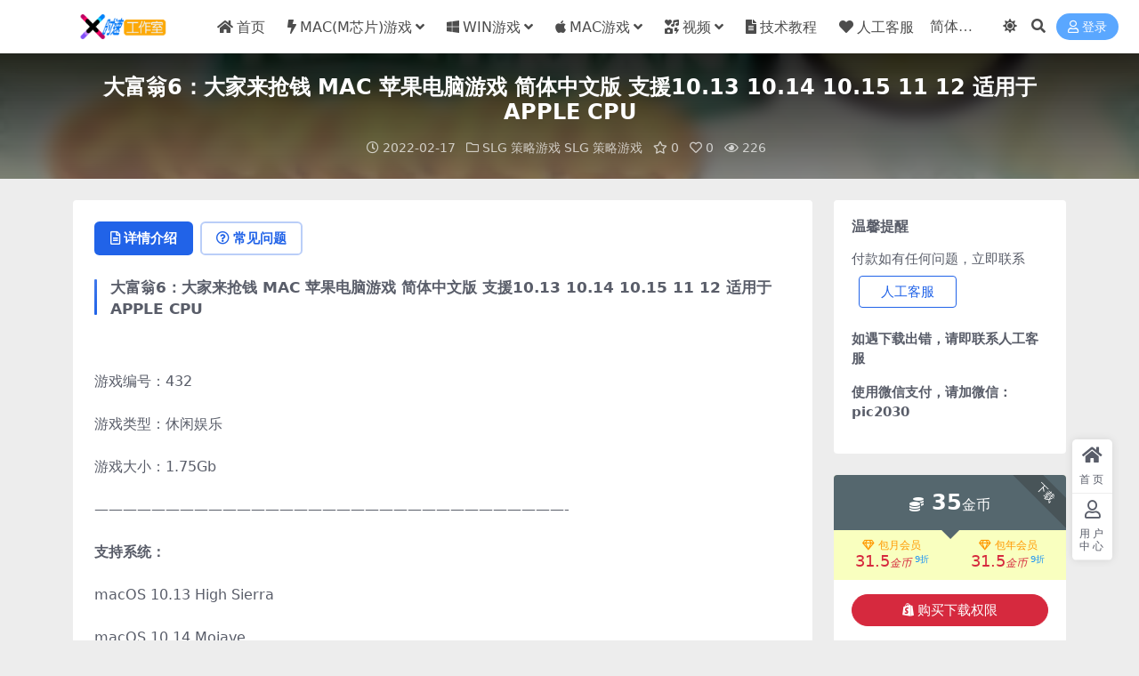

--- FILE ---
content_type: text/html; charset=UTF-8
request_url: https://www.soft2050.com/2022/02/17/1642.html
body_size: 12930
content:
<!DOCTYPE html>
<html lang="zh-Hans" data-bs-theme="light">
<head>
	<meta http-equiv="Content-Type" content="text/html; charset=UTF-8">
	<meta name="viewport" content="width=device-width, initial-scale=1">
	<link rel="profile" href="https://gmpg.org/xfn/11">
	<title>大富翁6：大家来抢钱 MAC 苹果电脑游戏 简体中文版 支援10.13 10.14 10.15 11 12 适用于APPLE CPU_时速游戏站&#8211;距离你身边最近的游戏网站</title>
<meta name='robots' content='max-image-preview:large' />
<meta name="keywords" content="大富翁,SLG 策略游戏,SLG 策略游戏,">
<meta name="description" content="大富翁6：大家来抢钱 MAC 苹果电脑游戏 简体中文版 支援10.13 10.14 10.15 11 12 适用于APPLE CPU &nbsp; 游戏编号：432 游戏类型：休闲娱乐 游戏大小：1.75Gb &#8212;&#8212;&">
<link href="https://www.soft2050.com/wp-content/uploads/2022/01/1642930145-d02a42d9cb3dec9.ico" rel="icon">
<style id='wp-img-auto-sizes-contain-inline-css'>
img:is([sizes=auto i],[sizes^="auto," i]){contain-intrinsic-size:3000px 1500px}
/*# sourceURL=wp-img-auto-sizes-contain-inline-css */
</style>
<link rel='stylesheet' id='csf-fa5-css' href='https://www.soft2050.com/wp-content/themes/ripro-v5/assets/css/font-awesome/css/all.min.css?ver=5.15.4' media='all' />
<link rel='stylesheet' id='csf-fa5-v4-shims-css' href='https://www.soft2050.com/wp-content/themes/ripro-v5/assets/css/font-awesome/css/v4-shims.min.css?ver=5.15.4' media='all' />
<link rel='stylesheet' id='main-css' href='https://www.soft2050.com/wp-content/themes/ripro-v5/assets/css/main.min.css?ver=9.6' media='all' />
<script src="https://www.soft2050.com/wp-content/themes/ripro-v5/assets/js/jquery.min.js?ver=3.6.0" id="jquery-js"></script>
<link rel="canonical" href="https://www.soft2050.com/2022/02/17/1642.html" />
<link rel='shortlink' href='https://www.soft2050.com/?p=1642' />
<style type="text/css">.heading{width:35金币;}.heading{width:0.9.N折;}.heading{width:6个;}</style></head>

<body class="wp-singular post-template-default single single-post postid-1642 single-format-standard wp-theme-ripro-v5">


<header class="site-header">

    <div class="container"> <!-- container-fluid px-lg-5 -->
	    <div class="navbar">
	      <!-- logo -->
	      <div class="logo-wrapper">
<a rel="nofollow noopener noreferrer" href="https://www.soft2050.com/"><img class="logo regular" data-light="https://www.soft2050.com/wp-content/uploads/2022/01/1642930162-9a9d75afcf4b838.png" data-dark="https://www.soft2050.com/wp-content/uploads/2024/02/5e1190efc557172.png" src="https://www.soft2050.com/wp-content/uploads/2022/01/1642930162-9a9d75afcf4b838.png" alt="时速游戏站--距离你身边最近的游戏网站"></a></div>

	      <div class="sep"></div>
	      
	      <nav class="main-menu d-none d-lg-block">
	        <ul id="header-navbar" class="nav-list"><li class="menu-item"><a href="https://www.soft2050.com"><i class="fa fa-home me-1"></i>首页</a></li>
<li class="menu-item menu-item-has-children"><a href="https://www.soft2050.com/mxgame"><i class="fa fa-bolt me-1"></i>MAC(M芯片)游戏</a>
<ul class="sub-menu">
	<li class="menu-item"><a href="https://www.soft2050.com/mxgame/mxact">ACT 动作游戏</a></li>
	<li class="menu-item"><a href="https://www.soft2050.com/mxgame/mxarc">ARC 街机游戏</a></li>
	<li class="menu-item"><a href="https://www.soft2050.com/mxgame/mxavg">AVG 冒险游戏</a></li>
	<li class="menu-item"><a href="https://www.soft2050.com/mxgame/mxfps">FPS 射击游戏</a></li>
	<li class="menu-item"><a href="https://www.soft2050.com/mxgame/mxrcg">RCG 竞速游戏</a></li>
	<li class="menu-item"><a href="https://www.soft2050.com/mxgame/mxrpg">RPG 角色扮演</a></li>
	<li class="menu-item"><a href="https://www.soft2050.com/mxgame/mxrts">RTS 即时战略</a></li>
	<li class="menu-item"><a href="https://www.soft2050.com/mxgame/mxsim">SIM 模拟经营</a></li>
	<li class="menu-item"><a href="https://www.soft2050.com/mxgame/mxslg">SLG 策略游戏</a></li>
	<li class="menu-item"><a href="https://www.soft2050.com/mxgame/mxspg">SPG 体育游戏</a></li>
	<li class="menu-item"><a href="https://www.soft2050.com/mxgame/mxtcg">TCG 养成游戏</a></li>
	<li class="menu-item"><a href="https://www.soft2050.com/mxgame/mxetc">ETC 其他游戏</a></li>
</ul>
</li>
<li class="menu-item menu-item-has-children"><a href="https://www.soft2050.com/wingame"><i class="fa fa-windows me-1"></i>WIN游戏</a>
<ul class="sub-menu">
	<li class="menu-item"><a href="https://www.soft2050.com/wingame/winact">ACT 动作游戏</a></li>
	<li class="menu-item"><a href="https://www.soft2050.com/wingame/winarc">ARC 街机游戏</a></li>
	<li class="menu-item"><a href="https://www.soft2050.com/wingame/winavg">AVG 冒险游戏</a></li>
	<li class="menu-item"><a href="https://www.soft2050.com/wingame/winfps">FPS 射击游戏</a></li>
	<li class="menu-item"><a href="https://www.soft2050.com/wingame/winrcg">RCG 竞速游戏</a></li>
	<li class="menu-item"><a href="https://www.soft2050.com/wingame/winrpg">RPG 角色扮演</a></li>
	<li class="menu-item"><a href="https://www.soft2050.com/wingame/winrts">RTS 即时战略</a></li>
	<li class="menu-item"><a href="https://www.soft2050.com/wingame/winsim">SIM 模拟经营</a></li>
	<li class="menu-item"><a href="https://www.soft2050.com/wingame/winslg">SLG 策略游戏</a></li>
	<li class="menu-item"><a href="https://www.soft2050.com/wingame/winspg">SPG 体育游戏</a></li>
	<li class="menu-item"><a href="https://www.soft2050.com/wingame/wintcg">TCG 养成游戏</a></li>
	<li class="menu-item"><a href="https://www.soft2050.com/wingame/winetc">ETC 其他游戏</a></li>
</ul>
</li>
<li class="menu-item menu-item-has-children"><a href="https://www.soft2050.com/macgame"><i class="fa fa-apple me-1"></i>MAC游戏</a>
<ul class="sub-menu">
	<li class="menu-item"><a href="https://www.soft2050.com/macgame/macact">ACT 动作游戏</a></li>
	<li class="menu-item"><a href="https://www.soft2050.com/macgame/macarc">ARC 街机游戏</a></li>
	<li class="menu-item"><a href="https://www.soft2050.com/macgame/macavg">AVG 冒险游戏</a></li>
	<li class="menu-item"><a href="https://www.soft2050.com/macgame/macfps">FPS 射击游戏</a></li>
	<li class="menu-item"><a href="https://www.soft2050.com/macgame/macrcg">RCG 竞速游戏</a></li>
	<li class="menu-item"><a href="https://www.soft2050.com/macgame/macrpg">RPG 角色扮演</a></li>
	<li class="menu-item"><a href="https://www.soft2050.com/macgame/macrts">RTS 即时战略</a></li>
	<li class="menu-item"><a href="https://www.soft2050.com/macgame/macsim">SIM 模拟经营</a></li>
	<li class="menu-item"><a href="https://www.soft2050.com/macgame/macslg">SLG 策略游戏</a></li>
	<li class="menu-item"><a href="https://www.soft2050.com/macgame/macspg">SPG 体育游戏</a></li>
	<li class="menu-item"><a href="https://www.soft2050.com/macgame/mactcg">TCG 养成游戏</a></li>
	<li class="menu-item"><a href="https://www.soft2050.com/macgame/macetc">ETC 其他游戏</a></li>
</ul>
</li>
<li class="menu-item menu-item-has-children"><a href="https://www.soft2050.com/video"><i class="fas fa-icons me-1"></i>视频</a>
<ul class="sub-menu">
	<li class="menu-item"><a href="https://www.soft2050.com/video/concert">演唱会</a></li>
	<li class="menu-item"><a href="https://www.soft2050.com/video/mv">MV</a></li>
</ul>
</li>
<li class="menu-item"><a href="https://www.soft2050.com/course"><i class="fa fa-file-text me-1"></i>技术教程</a></li>
<li class="menu-item"><a href="https://www.soft2050.com/about"><i class="fa fa-heart me-1"></i>人工客服</a></li>
</ul>	      </nav>
	      
	      <div class="actions">
	        


	<span id="translate" class="action-btn language-selector" rel="nofollow noopener noreferrer">
	</span>


	<span class="action-btn toggle-color" rel="nofollow noopener noreferrer">
		<span title="亮色模式" data-mod="light" class=" show"><i class="fas fa-sun"></i></span>
		<span title="深色模式" data-mod="dark" class=""><i class="fas fa-moon"></i></span>
	</span>

	<span class="action-btn toggle-search" rel="nofollow noopener noreferrer" title="站内搜索"><i class="fas fa-search"></i></span>




	<a class="action-btn login-btn btn-sm btn" rel="nofollow noopener noreferrer" href="https://www.soft2050.com/login?redirect_to=https%3A%2F%2Fwww.soft2050.com%2F2022%2F02%2F17%2F1642.html"><i class="far fa-user me-1"></i>登录</a>


	        <div class="burger d-flex d-lg-none"><i class="fas fa-bars"></i></div>
	      </div>

	      	      <div class="navbar-search">
<div class="search-form">
    <form method="get" action="https://www.soft2050.com/">
                    <div class="search-select">
                <select  name='cat' id='cat-search-select-5' class='form-select'>
	<option value=''>全站</option>
	<option class="level-0" value="627">视频</option>
	<option class="level-0" value="31">MAC(M芯片)游戏</option>
	<option class="level-0" value="29">技术教程</option>
	<option class="level-0" value="16">WIN游戏</option>
	<option class="level-0" value="3">MAC游戏</option>
	<option class="level-0" value="1">未分类</option>
</select>
            </div>
        
        <div class="search-fields">
          <input type="text" class="" placeholder="输入关键词 回车..." autocomplete="off" value="" name="s" required="required">
          <button title="点击搜索" type="submit"><i class="fas fa-search"></i></button>
      </div>
  </form>
</div>
</div>
		  	      
	    </div>
    </div>

</header>

<div class="header-gap"></div>


<!-- **************** MAIN CONTENT START **************** -->
<main>
	


<div class="archive-hero post-hero text-center">
    <div class="archive-hero-bg lazy" data-bg="https://www.soft2050.com/wp-content/uploads/2022/02/1645074638-640780577feef50-300x200.jpg"></div>
    <div class="container py-3 py-md-4">
    	<div class="article-header mb-0">
			<h1 class="post-title mb-2 mb-lg-3">大富翁6：大家来抢钱 MAC 苹果电脑游戏 简体中文版 支援10.13 10.14 10.15 11 12 适用于APPLE CPU</h1>			<div class="article-meta">
					<span class="meta-date"><i class="far fa-clock me-1"></i>2022-02-17</span>

	<span class="meta-cat-dot"><i class="far fa-folder me-1"></i><a href="https://www.soft2050.com/macgame/macslg">SLG 策略游戏</a> <a href="https://www.soft2050.com/mxgame/mxslg">SLG 策略游戏</a></span>

	<span class="meta-fav d-none d-md-inline-block"><i class="far fa-star me-1"></i>0</span>

	<span class="meta-likes d-none d-md-inline-block"><i class="far fa-heart me-1"></i>0</span>

	<span class="meta-views"><i class="far fa-eye me-1"></i>226</span>



	<span class="meta-edit"></span></span>
			</div>
		</div>
    </div>
</div>

<div class="container mt-2 mt-sm-4">
	<div class="row g-2 g-md-3 g-lg-4">

		<div class="content-wrapper col-md-12 col-lg-9" data-sticky-content>
			<div class="card">

				
				
				
				

<div class="single-content-nav">
  <ul class="nav nav-pills" id="pills-tab" role="tablist">

    <li class="nav-item" role="presentation">
      <a class="nav-link active" id="pills-details-tab" data-toggle="pill" href="#pills-details" role="tab" aria-controls="pills-details" aria-selected="true"><i class="far fa-file-alt me-1"></i>详情介绍</a>
    </li>

        <li class="nav-item" role="presentation">
      <a class="nav-link" id="pills-faq-tab" data-toggle="pill" href="#pills-faq" role="tab" aria-controls="pills-faq" aria-selected="false"><i class="far fa-question-circle me-1"></i>常见问题</a>
    </li>
    
        
  </ul>
</div>


<div class="tab-content" id="pills-tabContent">
	<div class="tab-pane fade show active" id="pills-details" role="tabpanel" aria-labelledby="pills-details-tab">
		
		<article class="post-content post-1642 post type-post status-publish format-standard has-post-thumbnail hentry category-macslg category-mxslg tag-58" >
			<h3>大富翁6：大家来抢钱 MAC 苹果电脑游戏 简体中文版 支援10.13 10.14 10.15 11 12 适用于APPLE CPU</h3>
<p>&nbsp;</p>
<p>游戏编号：432</p>
<p>游戏类型：休闲娱乐</p>
<p>游戏大小：1.75Gb</p>
<p>&#8212;&#8212;&#8212;&#8212;&#8212;&#8212;&#8212;&#8212;&#8212;&#8212;&#8212;&#8212;&#8212;&#8212;&#8212;&#8212;&#8212;&#8212;&#8212;&#8212;&#8212;&#8212;&#8212;&#8212;&#8212;&#8212;&#8212;&#8212;&#8212;&#8212;&#8212;&#8212;&#8212;-</p>
<p><strong>支持系统：</strong></p>
<p>macOS 10.13 High Sierra</p>
<p>macOS 10.14 Mojave</p>
<p>macOS 10.15 Catalina</p>
<p>macOS 11.0 Big Sur(同时适用于APPLE CPU)</p>
<p>macOS 12.0 Monterey(同时适用于APPLE CPU)</p>
<p>================================================================</p>
<p><strong>游戏简介：</strong></p>
<p>继《大富翁6》火爆上市之后，相信所有的Fans们都早已把大富翁的世界走遍了！玩家们是否有些意犹未尽呢？地图太小了？人物太少了？害人的手段还嫌不够多？</p>
<p>现在，大宇为我们带来了全新的大富翁6资料片&#8211;大家来抢钱！更大更有趣味的地图、害起人来越害越爽的系统、经典人物的复出……还等什么呢？</p>
<p>&#8212;&#8212;&#8212;&#8212;&#8212;&#8212;&#8212;&#8212;&#8212;&#8212;&#8212;&#8212;&#8212;&#8212;&#8212;&#8212;&#8212;&#8212;&#8212;&#8212;&#8212;&#8212;&#8212;&#8212;&#8212;&#8212;</p>
<p><strong>游戏截图：</strong></p>
<p><img fetchpriority="high" decoding="async" class="alignnone size-full wp-image-1944" src="https://www.pic2030.com/wp-content/uploads/2022/02/1645074029-640780577feef50.jpg" alt="" width="790" height="593" /> <img decoding="async" class="alignnone size-full wp-image-1943" src="https://www.pic2030.com/wp-content/uploads/2022/02/1645074028-22938f7f791f23f.jpg" alt="" width="790" height="593" /> <img decoding="async" class="alignnone size-full wp-image-1942" src="https://www.pic2030.com/wp-content/uploads/2022/02/1645074027-59ca44e46e26fcc.jpg" alt="" width="790" height="593" /> <img loading="lazy" decoding="async" class="alignnone size-full wp-image-1941" src="https://www.pic2030.com/wp-content/uploads/2022/02/1645074027-424a5d50f7bb4c8.jpg" alt="" width="790" height="593" /> <img loading="lazy" decoding="async" class="alignnone size-full wp-image-1940" src="https://www.pic2030.com/wp-content/uploads/2022/02/1645074026-64c8519e4c3014d.jpg" alt="" width="790" height="593" /> <img loading="lazy" decoding="async" class="alignnone size-full wp-image-1939" src="https://www.pic2030.com/wp-content/uploads/2022/02/1645074025-c72d0c5599a8bfd.jpg" alt="" width="790" height="593" /> <img loading="lazy" decoding="async" class="alignnone size-full wp-image-1938" src="https://www.pic2030.com/wp-content/uploads/2022/02/1645074025-feb3bdbefa5ac38.jpg" alt="" width="790" height="593" /> <img loading="lazy" decoding="async" class="alignnone size-full wp-image-1937" src="https://www.pic2030.com/wp-content/uploads/2022/02/1645074024-2f5d966037ca6c1.jpg" alt="" width="790" height="593" /> <img loading="lazy" decoding="async" class="alignnone size-full wp-image-1936" src="https://www.pic2030.com/wp-content/uploads/2022/02/1645074023-b61464590d5dd08.jpg" alt="" width="790" height="593" /></p>
<p>&#8212;&#8212;&#8212;&#8212;&#8212;&#8212;&#8212;&#8212;&#8212;&#8212;&#8212;&#8212;&#8212;&#8212;&#8212;&#8212;&#8212;&#8212;&#8212;&#8212;&#8212;&#8212;&#8212;&#8212;&#8212;&#8212;&#8212;&#8212;&#8212;</p>
<p><strong>关于时速：</strong></p>
<p>查看游戏截图上的网站</p>
<p>&#8212;&#8212;&#8212;&#8212;&#8212;&#8212;&#8212;&#8212;&#8212;&#8212;&#8212;&#8212;&#8212;&#8212;&#8212;&#8212;&#8212;&#8212;&#8212;&#8212;&#8212;&#8212;&#8212;&#8212;&#8212;&#8212;&#8212;&#8212;&#8212;&#8212;&#8212;&#8212;&#8212;-</p>
<h1>时速工作室 专注游戏休闲娱乐的工作室</h1>
<h1>时速游戏站 与你距离最近的游戏站</h1>
<h1>时速资源站   简单方便快捷的资源站</h1>
<h1></h1>

			<div class="entry-copyright">
	<i class="fas fa-info-circle me-1"></i>声明：本站所有文章，如无特殊说明或标注，均为本站原创发布。任何个人或组织，在未征得本站同意时，禁止复制、盗用、采集、发布本站内容到任何网站、书籍等各类媒体平台。如若本站内容侵犯了原著者的合法权益，可联系我们进行处理。</div>
		</article>

		
		
<div class="entry-tags">
	<i class="fas fa-tags me-1"></i>
			<a href="https://www.soft2050.com/tag/%e5%a4%a7%e5%af%8c%e7%bf%81" rel="tag">大富翁</a>
	</div>
		
<div class="entry-social">

	<div class="row mt-2 mt-lg-3">
		
		<div class="col">
						<a class="share-author" href="https://www.soft2050.com/author/fa9b8ca01261771e">
				<div class="avatar me-1"><img class="avatar-img rounded-circle border border-white border-3 shadow" src="//www.soft2050.com/wp-content/themes/ripro-v5/assets/img/avatar.png" alt="">
				</div>时速工作室            </a>
            		</div>

		<div class="col-auto">
			
						<a class="btn btn-sm btn-info-soft post-share-btn" href="javascript:void(0);"><i class="fas fa-share-alt me-1"></i>分享</a>
			
						<a class="btn btn-sm btn-success-soft post-fav-btn" href="javascript:void(0);" data-is="1"><i class="far fa-star me-1"></i></i>收藏</a>
			
						<a class="btn btn-sm btn-danger-soft post-like-btn" href="javascript:void(0);" data-text="已点赞"><i class="far fa-heart me-1"></i>点赞(<span class="count">0</span>)</a>
			
		</div>
	</div>

</div>	</div>


		<div class="tab-pane fade" id="pills-faq" role="tabpanel" aria-labelledby="pills-faq-tab">
	
	    <ol class="list-group list-group-numbered">
		  		  	<li class="list-group-item list-group-item-info d-flex justify-content-between align-items-start">
			    <div class="ms-2 me-auto">
			      <div class="fw-bold">资源能否直接商用？</div>
			      <div class="text-muted">本站所有资源版权均属于原作者所有，这里所提供资源均只能用于参考学习用，请勿直接商用。若由于商用引起版权纠纷，一切责任均由使用者承担。</div>
			    </div>
			</li>
	    		  	<li class="list-group-item list-group-item-info d-flex justify-content-between align-items-start">
			    <div class="ms-2 me-auto">
			      <div class="fw-bold">提示下载完但解压或打开不了？</div>
			      <div class="text-muted">最常见的情况是下载不完整: 可对比下载完压缩包的与网盘上的容量，若小于网盘提示的容量则是这个原因。这是浏览器下载的bug，建议用百度网盘软件或迅雷下载。 若排除这种情况，可在对应资源底部留言，或联络我们。</div>
			    </div>
			</li>
	    		  	<li class="list-group-item list-group-item-info d-flex justify-content-between align-items-start">
			    <div class="ms-2 me-auto">
			      <div class="fw-bold">付款后无法显示下载地址或者无法查看内容？</div>
			      <div class="text-muted">如果您已经成功付款但是网站没有弹出成功提示，请联系站长提供付款信息为您处理</div>
			    </div>
			</li>
	    		  	<li class="list-group-item list-group-item-info d-flex justify-content-between align-items-start">
			    <div class="ms-2 me-auto">
			      <div class="fw-bold">购买该资源后，可以退款吗？</div>
			      <div class="text-muted">资源属于虚拟商品，具有可复制性，可传播性，一旦授予，不接受任何形式的退款、换货要求。请您在购买获取之前确认好 是您所需要的资源</div>
			    </div>
			</li>
	    		</ol>

	</div>
	
	
</div>


			</div>
			
			

<div class="entry-navigation">
    <div class="row g-3">
                <div class="col-lg-6 col-12">
            <a class="entry-page-prev" href="https://www.soft2050.com/2022/02/16/1639.html" title="大厦管理者 电脑游戏 简体中文版 支援win11 win10 win7">
                <div class="entry-page-icon"><i class="fas fa-arrow-left"></i></div>
                <div class="entry-page-info">
                    <span class="d-block rnav">上一篇</span>
                    <div class="title">大厦管理者 电脑游戏 简体中文版 支援win11 win10 win7</div>
                </div>
            </a>
        </div>
                        <div class="col-lg-6 col-12">
            <a class="entry-page-next" href="https://www.soft2050.com/2022/02/17/1645.html" title="大富翁6：大家来抢钱 电脑游戏 简体中文版 支援win10 win7">
                <div class="entry-page-info">
                    <span class="d-block rnav">下一篇</span>
                    <div class="title">大富翁6：大家来抢钱 电脑游戏 简体中文版 支援win10 win7</div>
                </div>
                <div class="entry-page-icon"><i class="fas fa-arrow-right"></i></div>
            </a>
        </div>
            </div>
</div>			
			
<div class="related-posts">
   <h2 class="related-posts-title"><i class="fab fa-hive me-1"></i>相关文章</h2>
   <div class="row g-2 g-md-3 row-cols-2 row-cols-md-3 row-cols-lg-4">
    

	<div class="col">
		<article class="post-item item-grid">

			<div class="tips-badge position-absolute top-0 start-0 z-1 m-2">
				
				
			</div>
			

<div class="entry-media ratio ratio-3x2">
	<a target="_blank" class="media-img lazy bg-cover bg-center" href="https://www.soft2050.com/2021/04/08/394.html" title="三国志7 PK 威力加强版 MAC 苹果电脑游戏 繁体中文版 支援11 适用于APPLE CPU " data-bg="https://www.soft2050.com/wp-content/uploads/2021/04/1617882374-24c90eb7819525d-150x150.png">

		
		<!-- 音视频缩略图 -->
		
	</a>
</div>			<div class="entry-wrapper">
									<div class="entry-cat-dot"><a href="https://www.soft2050.com/mxgame/mxslg">SLG 策略游戏</a></div>
				
				<h2 class="entry-title">
					<a target="_blank" href="https://www.soft2050.com/2021/04/08/394.html" title="三国志7 PK 威力加强版 MAC 苹果电脑游戏 繁体中文版 支援11 适用于APPLE CPU ">三国志7 PK 威力加强版 MAC 苹果电脑游戏 繁体中文版 支援11 适用于APPLE CPU </a>
				</h2>

									<div class="entry-desc">三国志7 PK 威力加强版 MAC 苹果电脑游戏 繁体中文版 支援11 适用于A...</div>
				
				
<div class="entry-meta">

		<span class="meta-date"><i class="far fa-clock me-1"></i><time class="pub-date" datetime="2021-04-08T19:53:57+08:00">5 年前</time></span>
	
		<span class="meta-likes d-none d-md-inline-block"><i class="far fa-heart me-1"></i>0</span>
	
		<span class="meta-fav d-none d-md-inline-block"><i class="far fa-star me-1"></i>0</span>
	
		<span class="meta-views"><i class="far fa-eye me-1"></i>347</span>
	
		<span class="meta-price"><i class="fas fa-coins me-1"></i>36</span>
	
</div>			</div>
		</article>
	</div>



	<div class="col">
		<article class="post-item item-grid">

			<div class="tips-badge position-absolute top-0 start-0 z-1 m-2">
				
				
			</div>
			

<div class="entry-media ratio ratio-3x2">
	<a target="_blank" class="media-img lazy bg-cover bg-center" href="https://www.soft2050.com/2023/11/15/3201.html" title="人类 Humankind MAC苹果电脑游戏 原生中文版 支持12 13 14" data-bg="https://www.soft2050.com/wp-content/uploads/2023/11/7fde85124228897-300x200.jpg">

		
		<!-- 音视频缩略图 -->
		
	</a>
</div>			<div class="entry-wrapper">
									<div class="entry-cat-dot"><a href="https://www.soft2050.com/mxgame/mxslg">SLG 策略游戏</a> <a href="https://www.soft2050.com/macgame/macslg">SLG 策略游戏</a></div>
				
				<h2 class="entry-title">
					<a target="_blank" href="https://www.soft2050.com/2023/11/15/3201.html" title="人类 Humankind MAC苹果电脑游戏 原生中文版 支持12 13 14">人类 Humankind MAC苹果电脑游戏 原生中文版 支持12 13 14</a>
				</h2>

									<div class="entry-desc">人类 Humankind MAC苹果电脑游戏 原生中文版 支持12 13 14 ...</div>
				
				
<div class="entry-meta">

		<span class="meta-date"><i class="far fa-clock me-1"></i><time class="pub-date" datetime="2023-11-15T02:47:23+08:00">2 年前</time></span>
	
		<span class="meta-likes d-none d-md-inline-block"><i class="far fa-heart me-1"></i>0</span>
	
		<span class="meta-fav d-none d-md-inline-block"><i class="far fa-star me-1"></i>0</span>
	
		<span class="meta-views"><i class="far fa-eye me-1"></i>47</span>
	
		<span class="meta-price"><i class="fas fa-coins me-1"></i>12</span>
	
</div>			</div>
		</article>
	</div>



	<div class="col">
		<article class="post-item item-grid">

			<div class="tips-badge position-absolute top-0 start-0 z-1 m-2">
				
				
			</div>
			

<div class="entry-media ratio ratio-3x2">
	<a target="_blank" class="media-img lazy bg-cover bg-center" href="https://www.soft2050.com/2021/05/17/680.html" title="三国群英6 MAC 苹果电脑游戏 繁体中文版 支援10.11 10.12 10.13 10.14" data-bg="https://www.soft2050.com/wp-content/uploads/2021/05/1621234068-0e9c84a60415301-150x150.png">

		
		<!-- 音视频缩略图 -->
		
	</a>
</div>			<div class="entry-wrapper">
									<div class="entry-cat-dot"><a href="https://www.soft2050.com/macgame/macslg">SLG 策略游戏</a></div>
				
				<h2 class="entry-title">
					<a target="_blank" href="https://www.soft2050.com/2021/05/17/680.html" title="三国群英6 MAC 苹果电脑游戏 繁体中文版 支援10.11 10.12 10.13 10.14">三国群英6 MAC 苹果电脑游戏 繁体中文版 支援10.11 10.12 10.13 10.14</a>
				</h2>

									<div class="entry-desc">三国群英6 MAC 苹果电脑游戏 繁体中文版 支援10.11 10.12 10....</div>
				
				
<div class="entry-meta">

		<span class="meta-date"><i class="far fa-clock me-1"></i><time class="pub-date" datetime="2021-05-17T14:48:19+08:00">5 年前</time></span>
	
		<span class="meta-likes d-none d-md-inline-block"><i class="far fa-heart me-1"></i>0</span>
	
		<span class="meta-fav d-none d-md-inline-block"><i class="far fa-star me-1"></i>0</span>
	
		<span class="meta-views"><i class="far fa-eye me-1"></i>228</span>
	
		<span class="meta-price"><i class="fas fa-coins me-1"></i>18</span>
	
</div>			</div>
		</article>
	</div>



	<div class="col">
		<article class="post-item item-grid">

			<div class="tips-badge position-absolute top-0 start-0 z-1 m-2">
				
				
			</div>
			

<div class="entry-media ratio ratio-3x2">
	<a target="_blank" class="media-img lazy bg-cover bg-center" href="https://www.soft2050.com/2022/09/02/2120.html" title="加密货币:披荆斩棘 MAC 苹果电脑游戏 原生版 支援10.15 11 12 13 适用于APPLE CPU" data-bg="https://www.soft2050.com/wp-content/uploads/2022/09/1662060212-4d749a716cbe892-300x200.jpg">

		
		<!-- 音视频缩略图 -->
		
	</a>
</div>			<div class="entry-wrapper">
									<div class="entry-cat-dot"><a href="https://www.soft2050.com/macgame/macslg">SLG 策略游戏</a> <a href="https://www.soft2050.com/mxgame/mxslg">SLG 策略游戏</a></div>
				
				<h2 class="entry-title">
					<a target="_blank" href="https://www.soft2050.com/2022/09/02/2120.html" title="加密货币:披荆斩棘 MAC 苹果电脑游戏 原生版 支援10.15 11 12 13 适用于APPLE CPU">加密货币:披荆斩棘 MAC 苹果电脑游戏 原生版 支援10.15 11 12 13 适用于APPLE CPU</a>
				</h2>

									<div class="entry-desc">加密货币:披荆斩棘 MAC 苹果电脑游戏 原生版 支援10.15 11 12 1...</div>
				
				
<div class="entry-meta">

		<span class="meta-date"><i class="far fa-clock me-1"></i><time class="pub-date" datetime="2022-09-02T03:23:54+08:00">3 年前</time></span>
	
		<span class="meta-likes d-none d-md-inline-block"><i class="far fa-heart me-1"></i>0</span>
	
		<span class="meta-fav d-none d-md-inline-block"><i class="far fa-star me-1"></i>0</span>
	
		<span class="meta-views"><i class="far fa-eye me-1"></i>51</span>
	
		<span class="meta-price"><i class="fas fa-coins me-1"></i>25</span>
	
</div>			</div>
		</article>
	</div>

    </div>
</div>

			
		</div>

		<div class="sidebar-wrapper col-md-12 col-lg-3 h-100" data-sticky>
			<div class="sidebar">
				<div id="text-2" class="widget widget_text"><h5 class="widget-title">温馨提醒</h5>			<div class="textwidget"><p>付款如有任何问题，立即联系
<a target="_blank" class="btn btn-outline-primary px-4 m-2" href="https://www.soft2050.com/about" role="button" rel="noreferrer nofollow">人工客服</a>

</p>
<p><strong>如遇下载出错，请即联系<a href="https://www.soft2050.com/about" target="_blank" rel="noopener">人工客服</a></strong></p>
<p><strong><span class="s1">使用微信支付，请加微信：pic2030</span></strong></p>
</div>
		</div><div id="ri_post_pay_widget-2" class="widget post-buy-widget">

<div class="ri-down-warp" data-resize="bottom">
    <span class="down-msg">下载</span>
            <div class="down-buy-warp">
                    <!-- <div class="buy-title"><i class="fas fa-lock me-1"></i></i></div> -->


            <div class="buy-box">
                
                <div class="prices-desc">
                    <div class="prices-default">
                        <i class="fas fas fa-coins me-1"></i>
                        <span>35</span>金币                    </div>
                </div> 

                <div class="prices-rate">

                    
                    <!-- <a class="vip-rete-tips" href="" rel="nofollow noopener noreferrer" target="_blank"><i class="far fa-gem me-1"></i>VIP折扣</a> -->

                    <ul class="prices-ul">
                        
                    <li class="price-item vip"><a class="vip-rete-name" href="https://www.soft2050.com/vip-prices" rel="nofollow noopener noreferrer" target="_blank"><i class="far fa-gem me-1"></i>包月会员</a><span>31.5<i class="coin-name">金币</i><sup class="ms-1">9折<sup></span></li><li class="price-item boosvip"><a class="vip-rete-name" href="https://www.soft2050.com/vip-prices" rel="nofollow noopener noreferrer" target="_blank"><i class="far fa-gem me-1"></i>包年会员</a><span>31.5<i class="coin-name">金币</i><sup class="ms-1">9折<sup></span></li>                    </ul>
                </div> 
            </div>


            <div class="buy-btns">
                            <button class="btn btn-danger w-100 rounded-pill js-pay-action" data-id="1642" data-type="1" data-info=""><i class="fab fa-shopify me-1"></i>购买下载权限</button>
                        </div>


            <div class="buy-count"><i class="fab fa-hotjar me-1"></i>已有<span>6</span>人解锁下载</div>        
        </div>

    

    <div class="down-buy-info">

        
        
                    <ul class="list-group list-group-flush mt-3">
                            <li class="small text-muted list-group-item bg-white"><span>包含资源: </span> <span>(1个)</span></li>
                            <li class="small text-muted list-group-item bg-white"><span>最近更新: </span> <span>2025-04-02</span></li>
                            <li class="small text-muted list-group-item bg-white"><span>累计销量: </span> <span>6</span></li>
                            <li class="small text-muted list-group-item bg-white"><span>资源编号：: </span> <span>432</span></li>
                            <li class="small text-muted list-group-item bg-white"><span>资源类型：: </span> <span>简体中文</span></li>
                            <li class="small text-muted list-group-item bg-white"><span>资源大小：: </span> <span>1.75   Gb</span></li>
                        </ul>
        
                <p class="text-muted mb-0 mt-3 small">使用微信支付，请加微信：pic2030                       </p>
            </div> 

</div>



</div>
		<div id="recent-posts-2" class="widget widget_recent_entries">
		<h5 class="widget-title">近期文章</h5>
		<ul>
											<li>
					<a href="https://www.soft2050.com/2025/12/23/5858.html">三国志11 Sangokushi 11 MAC游戏 苹果电脑游戏 适配苹果OS系统macOS</a>
									</li>
											<li>
					<a href="https://www.soft2050.com/2025/12/20/5852.html">野兽与乡巴佬 Beasts and Bumpkins MAC游戏 苹果电脑游戏 适配苹果OS系统macOS</a>
									</li>
											<li>
					<a href="https://www.soft2050.com/2025/12/20/5846.html">求生之路2 Left 4 Dead 2 MAC游戏 苹果电脑游戏 适配苹果OS系统macOS</a>
									</li>
											<li>
					<a href="https://www.soft2050.com/2025/12/14/5842.html">要塞 Stronghold WIN游戏 PC电脑游戏 适配系统WIN10 WIN11</a>
									</li>
											<li>
					<a href="https://www.soft2050.com/2025/12/14/5836.html">要塞 Stronghold MAC游戏 苹果电脑游戏 适配苹果OS系统macOS</a>
									</li>
											<li>
					<a href="https://www.soft2050.com/2025/12/14/5834.html">创业大赢家 StartUp 2000 WIN游戏 PC电脑游戏 适配系统WIN10 WIN11</a>
									</li>
											<li>
					<a href="https://www.soft2050.com/2025/12/14/5828.html">创业大赢家 StartUp 2000 MAC游戏 苹果电脑游戏 适配苹果OS系统macOS</a>
									</li>
											<li>
					<a href="https://www.soft2050.com/2025/12/13/5822.html">艾尔登法环 Elden Ring WIN游戏 PC电脑游戏 适配系统WIN10 WIN11</a>
									</li>
											<li>
					<a href="https://www.soft2050.com/2025/12/13/5820.html">风云之天下会 WIN游戏 PC电脑游戏 适配系统WIN10 WIN11</a>
									</li>
											<li>
					<a href="https://www.soft2050.com/2025/12/13/5814.html">风云之天下会 MAC游戏 苹果电脑游戏 适配苹果OS系统macOS</a>
									</li>
											<li>
					<a href="https://www.soft2050.com/2025/12/13/5812.html">金庸群侠传 WIN游戏 PC电脑游戏 适配系统WIN10 WIN11</a>
									</li>
											<li>
					<a href="https://www.soft2050.com/2025/12/13/5806.html">金庸群侠传 MAC游戏 苹果电脑游戏 适配苹果OS系统macOS</a>
									</li>
											<li>
					<a href="https://www.soft2050.com/2025/12/03/5800.html">真・三国无双 起源 Dynasty Warriors: Origins WIN游戏 PC电脑游戏 适配系统WIN10 WIN11</a>
									</li>
											<li>
					<a href="https://www.soft2050.com/2025/12/03/5794.html">荒野大镖客 救赎2 Red Dead Redemption 2 WIN游戏 PC电脑游戏 适配系统WIN10 WIN11</a>
									</li>
											<li>
					<a href="https://www.soft2050.com/2025/12/02/5788.html">只狼: 影逝二度 Sekiro: Shadows Die Twice WIN游戏 PC电脑游戏 适配系统WIN10 WIN11</a>
									</li>
											<li>
					<a href="https://www.soft2050.com/2025/12/02/5786.html">逃离鸭科夫 Escape from Duckov WIN游戏 PC电脑游戏 适配系统WIN10 WIN11</a>
									</li>
											<li>
					<a href="https://www.soft2050.com/2025/12/02/5780.html">逃离鸭科夫 Escape from Duckov MAC游戏 苹果电脑游戏 适配苹果OS系统macOS</a>
									</li>
											<li>
					<a href="https://www.soft2050.com/2025/12/01/5777.html">探险道 WIN游戏 PC电脑游戏 适配系统WIN10 WIN11</a>
									</li>
											<li>
					<a href="https://www.soft2050.com/2025/12/01/5771.html">探险道 MAC游戏 苹果电脑游戏 适配苹果OS系统macOS</a>
									</li>
											<li>
					<a href="https://www.soft2050.com/2025/12/01/5765.html">侠盗车手5 Grand Theft Auto V 增强版 GTA5 WIN游戏 PC电脑游戏 适配系统WIN10 WIN11</a>
									</li>
											<li>
					<a href="https://www.soft2050.com/2025/11/30/5763.html">碧雪情天 WIN游戏 PC电脑游戏 适配系统WIN10 WIN11</a>
									</li>
											<li>
					<a href="https://www.soft2050.com/2025/11/30/5757.html">碧雪情天 MAC游戏 苹果电脑游戏 适配苹果OS系统macOS</a>
									</li>
											<li>
					<a href="https://www.soft2050.com/2025/11/28/5755.html">动物园大亨 Zoo Tycoon WIN游戏 PC电脑游戏 适配系统WIN10 WIN11</a>
									</li>
											<li>
					<a href="https://www.soft2050.com/2025/11/28/5749.html">动物园大亨 Zoo Tycoon MAC游戏 苹果电脑游戏 适配苹果OS系统macOS</a>
									</li>
											<li>
					<a href="https://www.soft2050.com/2025/11/12/5737.html">要塞十字军高清版 Stronghold Crusader HD MAC游戏 苹果电脑游戏 适配苹果OS系统macOS</a>
									</li>
					</ul>

		</div><div id="tag_cloud-2" class="widget widget_tag_cloud"><h5 class="widget-title">热门游戏标签</h5><div class="tagcloud"><a href="https://www.soft2050.com/tag/ayumi-hamasaki" class="tag-cloud-link tag-link-629 tag-link-position-1" style="font-size: 19.351351351351pt;" aria-label="Ayumi Hamasaki (15 项)">Ayumi Hamasaki</a>
<a href="https://www.soft2050.com/tag/girls-generation" class="tag-cloud-link tag-link-631 tag-link-position-2" style="font-size: 13.675675675676pt;" aria-label="GIRLS&#039; GENERATION (7 项)">GIRLS&#039; GENERATION</a>
<a href="https://www.soft2050.com/tag/nba" class="tag-cloud-link tag-link-51 tag-link-position-3" style="font-size: 11.405405405405pt;" aria-label="NBA (5 项)">NBA</a>
<a href="https://www.soft2050.com/tag/twice" class="tag-cloud-link tag-link-634 tag-link-position-4" style="font-size: 9.8918918918919pt;" aria-label="TWICE (4 项)">TWICE</a>
<a href="https://www.soft2050.com/tag/%e4%b8%89%e5%9b%bd%e5%bf%97" class="tag-cloud-link tag-link-122 tag-link-position-5" style="font-size: 12.72972972973pt;" aria-label="三国志 (6 项)">三国志</a>
<a href="https://www.soft2050.com/tag/%e4%b8%89%e5%9b%bd%e6%97%a0%e5%8f%8c" class="tag-cloud-link tag-link-50 tag-link-position-6" style="font-size: 13.675675675676pt;" aria-label="三国无双 (7 项)">三国无双</a>
<a href="https://www.soft2050.com/tag/%e4%b8%89%e5%9b%bd%e7%be%a4%e8%8b%b1%e4%bc%a0" class="tag-cloud-link tag-link-48 tag-link-position-7" style="font-size: 22pt;" aria-label="三国群英传 (21 项)">三国群英传</a>
<a href="https://www.soft2050.com/tag/%e4%bb%99%e5%89%91%e5%a5%87%e4%be%a0%e4%bc%a0" class="tag-cloud-link tag-link-110 tag-link-position-8" style="font-size: 16.324324324324pt;" aria-label="仙剑奇侠传 (10 项)">仙剑奇侠传</a>
<a href="https://www.soft2050.com/tag/%e5%82%b2%e4%b8%96%e4%b8%89%e5%9b%bd" class="tag-cloud-link tag-link-134 tag-link-position-9" style="font-size: 9.8918918918919pt;" aria-label="傲世三国 (4 项)">傲世三国</a>
<a href="https://www.soft2050.com/tag/%e5%85%bd%e4%ba%ba%e5%bf%85%e9%a1%bb%e6%ad%bb" class="tag-cloud-link tag-link-93 tag-link-position-10" style="font-size: 9.8918918918919pt;" aria-label="兽人必须死 (4 项)">兽人必须死</a>
<a href="https://www.soft2050.com/tag/%e5%88%80%e5%89%91%e5%b0%81%e9%ad%94%e5%bd%95" class="tag-cloud-link tag-link-45 tag-link-position-11" style="font-size: 12.72972972973pt;" aria-label="刀剑封魔录 (6 项)">刀剑封魔录</a>
<a href="https://www.soft2050.com/tag/%e5%88%ba%e5%ae%a2%e4%bf%a1%e6%9d%a1" class="tag-cloud-link tag-link-55 tag-link-position-12" style="font-size: 12.72972972973pt;" aria-label="刺客信条 (6 项)">刺客信条</a>
<a href="https://www.soft2050.com/tag/%e5%8f%91%e6%98%8e%e5%b7%a5%e5%9d%8a" class="tag-cloud-link tag-link-59 tag-link-position-13" style="font-size: 12.72972972973pt;" aria-label="发明工坊 (6 项)">发明工坊</a>
<a href="https://www.soft2050.com/tag/%e5%93%88%e5%88%a9" class="tag-cloud-link tag-link-44 tag-link-position-14" style="font-size: 12.72972972973pt;" aria-label="哈利 (6 项)">哈利</a>
<a href="https://www.soft2050.com/tag/%e5%9c%a3%e6%88%98%e7%be%a4%e8%8b%b1%e4%bc%a0" class="tag-cloud-link tag-link-69 tag-link-position-15" style="font-size: 9.8918918918919pt;" aria-label="圣战群英传 (4 项)">圣战群英传</a>
<a href="https://www.soft2050.com/tag/%e5%a4%a7%e5%af%8c%e7%bf%81" class="tag-cloud-link tag-link-58 tag-link-position-16" style="font-size: 16.324324324324pt;" aria-label="大富翁 (10 项)">大富翁</a>
<a href="https://www.soft2050.com/tag/%e5%a4%a7%e8%88%aa%e6%b5%b7%e6%97%b6%e4%bb%a3" class="tag-cloud-link tag-link-85 tag-link-position-17" style="font-size: 12.72972972973pt;" aria-label="大航海时代 (6 项)">大航海时代</a>
<a href="https://www.soft2050.com/tag/%e5%a4%aa%e9%98%81%e7%ab%8b%e5%bf%97%e4%bc%a0" class="tag-cloud-link tag-link-117 tag-link-position-18" style="font-size: 13.675675675676pt;" aria-label="太阁立志传 (7 项)">太阁立志传</a>
<a href="https://www.soft2050.com/tag/%e5%af%8c%e7%94%b2%e5%a4%a9%e4%b8%8b" class="tag-cloud-link tag-link-64 tag-link-position-19" style="font-size: 16.324324324324pt;" aria-label="富甲天下 (10 项)">富甲天下</a>
<a href="https://www.soft2050.com/tag/%e5%b0%91%e5%a5%b3%e6%97%b6%e4%bb%a3" class="tag-cloud-link tag-link-632 tag-link-position-20" style="font-size: 13.675675675676pt;" aria-label="少女时代 (7 项)">少女时代</a>
<a href="https://www.soft2050.com/tag/%e5%b8%9d%e5%9b%bd%e6%97%b6%e4%bb%a3" class="tag-cloud-link tag-link-62 tag-link-position-21" style="font-size: 8pt;" aria-label="帝国时代 (3 项)">帝国时代</a>
<a href="https://www.soft2050.com/tag/%e5%b9%bb%e6%83%b3%e4%b8%89%e5%9b%bd%e5%bf%97" class="tag-cloud-link tag-link-65 tag-link-position-22" style="font-size: 14.621621621622pt;" aria-label="幻想三国志 (8 项)">幻想三国志</a>
<a href="https://www.soft2050.com/tag/%e6%88%98%e9%94%a4" class="tag-cloud-link tag-link-183 tag-link-position-23" style="font-size: 11.405405405405pt;" aria-label="战锤 (5 项)">战锤</a>
<a href="https://www.soft2050.com/tag/%e6%96%b0%e5%89%91%e4%be%a0%e6%83%85%e7%bc%98" class="tag-cloud-link tag-link-47 tag-link-position-24" style="font-size: 8pt;" aria-label="新剑侠情缘 (3 项)">新剑侠情缘</a>
<a href="https://www.soft2050.com/tag/%e6%96%b0%e7%bb%9d%e4%bb%a3%e5%8f%8c%e9%aa%84" class="tag-cloud-link tag-link-49 tag-link-position-25" style="font-size: 18.972972972973pt;" aria-label="新绝代双骄 (14 项)">新绝代双骄</a>
<a href="https://www.soft2050.com/tag/%e6%9e%81%e5%93%81%e9%a3%9e%e8%bd%a6" class="tag-cloud-link tag-link-618 tag-link-position-26" style="font-size: 13.675675675676pt;" aria-label="极品飞车 (7 项)">极品飞车</a>
<a href="https://www.soft2050.com/tag/%e6%a8%a1%e6%8b%9f%e5%99%a8" class="tag-cloud-link tag-link-121 tag-link-position-27" style="font-size: 9.8918918918919pt;" aria-label="模拟器 (4 项)">模拟器</a>
<a href="https://www.soft2050.com/tag/%e6%b5%b7%e5%95%86%e7%8e%8b" class="tag-cloud-link tag-link-61 tag-link-position-28" style="font-size: 9.8918918918919pt;" aria-label="海商王 (4 项)">海商王</a>
<a href="https://www.soft2050.com/tag/%e6%b5%b7%e5%b2%9b%e5%a4%a7%e4%ba%a8" class="tag-cloud-link tag-link-214 tag-link-position-29" style="font-size: 9.8918918918919pt;" aria-label="海岛大亨 (4 项)">海岛大亨</a>
<a href="https://www.soft2050.com/tag/%e6%bb%a8%e5%b4%8e%e6%ad%a5" class="tag-cloud-link tag-link-630 tag-link-position-30" style="font-size: 18.972972972973pt;" aria-label="滨崎步 (14 项)">滨崎步</a>
<a href="https://www.soft2050.com/tag/%e7%8b%82%e7%a5%9e%e9%99%8d%e4%b8%96%e5%8a%a0%e5%bc%ba%e7%89%88" class="tag-cloud-link tag-link-54 tag-link-position-31" style="font-size: 9.8918918918919pt;" aria-label="狂神降世加强版 (4 项)">狂神降世加强版</a>
<a href="https://www.soft2050.com/tag/%e7%8e%8b%e5%9b%bd%e4%bf%9d%e5%8d%ab%e6%88%98" class="tag-cloud-link tag-link-218 tag-link-position-32" style="font-size: 12.72972972973pt;" aria-label="王国保卫战 (6 项)">王国保卫战</a>
<a href="https://www.soft2050.com/tag/%e7%ba%a2%e8%89%b2%e8%ad%a6%e6%88%92" class="tag-cloud-link tag-link-119 tag-link-position-33" style="font-size: 12.72972972973pt;" aria-label="红色警戒 (6 项)">红色警戒</a>
<a href="https://www.soft2050.com/tag/%e7%bb%b4%e5%a4%9a%e5%88%a9%e4%ba%9a" class="tag-cloud-link tag-link-156 tag-link-position-34" style="font-size: 9.8918918918919pt;" aria-label="维多利亚 (4 项)">维多利亚</a>
<a href="https://www.soft2050.com/tag/%e7%bd%aa%e6%81%b6%e9%83%bd%e5%b8%82" class="tag-cloud-link tag-link-210 tag-link-position-35" style="font-size: 9.8918918918919pt;" aria-label="罪恶都市 (4 项)">罪恶都市</a>
<a href="https://www.soft2050.com/tag/%e8%8b%b1%e9%9b%84%e4%bc%a0%e8%af%b4" class="tag-cloud-link tag-link-94 tag-link-position-36" style="font-size: 9.8918918918919pt;" aria-label="英雄传说 (4 项)">英雄传说</a>
<a href="https://www.soft2050.com/tag/%e8%8b%b1%e9%9b%84%e6%97%a0%e6%95%8c" class="tag-cloud-link tag-link-46 tag-link-position-37" style="font-size: 11.405405405405pt;" aria-label="英雄无敌 (5 项)">英雄无敌</a>
<a href="https://www.soft2050.com/tag/%e8%a1%97%e6%9c%ba" class="tag-cloud-link tag-link-188 tag-link-position-38" style="font-size: 11.405405405405pt;" aria-label="街机 (5 项)">街机</a>
<a href="https://www.soft2050.com/tag/%e8%b6%85%e6%97%b6%e7%a9%ba%e8%8b%b1%e9%9b%84%e4%bc%a0%e8%af%b43" class="tag-cloud-link tag-link-53 tag-link-position-39" style="font-size: 9.8918918918919pt;" aria-label="超时空英雄传说3 (4 项)">超时空英雄传说3</a>
<a href="https://www.soft2050.com/tag/%e8%b6%b3%e7%90%83%e7%bb%8f%e7%90%86" class="tag-cloud-link tag-link-136 tag-link-position-40" style="font-size: 15.567567567568pt;" aria-label="足球经理 (9 项)">足球经理</a>
<a href="https://www.soft2050.com/tag/%e8%bd%a9%e8%be%95%e5%89%91" class="tag-cloud-link tag-link-102 tag-link-position-41" style="font-size: 16.324324324324pt;" aria-label="轩辕剑 (10 项)">轩辕剑</a>
<a href="https://www.soft2050.com/tag/%e8%bf%87%e5%b1%b1%e8%bd%a6%e5%a4%a7%e4%ba%a8" class="tag-cloud-link tag-link-68 tag-link-position-42" style="font-size: 8pt;" aria-label="过山车大亨 (3 项)">过山车大亨</a>
<a href="https://www.soft2050.com/tag/%e9%87%91%e5%ba%b8%e7%be%a4%e4%be%a0%e4%bc%a0" class="tag-cloud-link tag-link-99 tag-link-position-43" style="font-size: 9.8918918918919pt;" aria-label="金庸群侠传 (4 项)">金庸群侠传</a>
<a href="https://www.soft2050.com/tag/%e9%a3%8e%e8%89%b2%e5%b9%bb%e6%83%b3" class="tag-cloud-link tag-link-60 tag-link-position-44" style="font-size: 9.8918918918919pt;" aria-label="风色幻想 (4 项)">风色幻想</a>
<a href="https://www.soft2050.com/tag/%e9%ac%bc%e6%b3%a3" class="tag-cloud-link tag-link-81 tag-link-position-45" style="font-size: 9.8918918918919pt;" aria-label="鬼泣 (4 项)">鬼泣</a></div>
</div>			</div>
		</div>

	</div>
</div>
</main>
<!-- **************** MAIN CONTENT END **************** -->

<!-- =======================
Footer START -->
<footer class="site-footer py-md-4 py-2 mt-2 mt-md-4">
	<div class="container">

		

<div class="row d-none d-lg-flex mb-3">
  <div class="col-md-4">
    <div class="logo-wrapper">
          </div>
    <div class="logo-wrapper">
<a rel="nofollow noopener noreferrer" href="https://www.soft2050.com/"><img class="logo regular" data-light="https://www.soft2050.com/wp-content/uploads/2022/01/1642930162-9a9d75afcf4b838.png" data-dark="https://www.soft2050.com/wp-content/uploads/2024/02/5e1190efc557172.png" src="https://www.soft2050.com/wp-content/uploads/2022/01/1642930162-9a9d75afcf4b838.png" alt="时速游戏站--距离你身边最近的游戏网站"></a></div>
    <p class="small mb-0">时速工作室    专注游戏休闲娱乐的工作室
专业专注，一心一意。

时速工作室 时速游戏站</p>
  </div>

  <div class="col-md-2">
    <h4 class="widget-title">快速导航</h4>
    <ul class="list-unstyled widget-links">
      <li><a href="https://www.soft2050.com/user">个人中心</a></li><li><a href="https://www.soft2050.com/tags">标签云</a></li>    </ul>
  </div>

  <div class="col-md-2">
    <h4 class="widget-title">关于本站</h4>
    <ul class="list-unstyled widget-links">
      <li><a href="https://www.soft2050.com/about/">人工客服</a></li>    </ul>
  </div>

  <div class="col-md-4">
    <h4 class="widget-title">联系我们</h4>
    <div class="">详情请直接联系人工客服</div>
  </div>
</div>


		<div class="text-center small w-100">
			<div>Copyright © 2025 <a href="https://www.soft2050.com/">时速游戏站</a> - All rights reserved</div>
			<div class=""></div>
		</div>

		
		
	</div>
</footer>
<!-- =======================
Footer END -->


<!-- Back to top rollbar-->
	<div class="rollbar">
		<ul class="actions">
			<li><a target="" href="https://www.soft2050.com/" rel="nofollow noopener noreferrer"><i class="fas fa-home"></i><span>首页</span></a></li><li><a target="" href="https://www.soft2050.com/user" rel="nofollow noopener noreferrer"><i class="far fa-user"></i><span>用户中心</span></a></li>		</ul>
	</div>
<div class="back-top"><i class="fas fa-caret-up"></i></div>

<!-- m-navbar -->
	<div class="m-navbar">
		<ul>
			<li><a target="" href="https://www.soft2050.com" rel="nofollow noopener noreferrer"><i class="fas fa-home"></i><span>首页</span></a></li><li><a target="" href="https://www.soft2050.com/tags" rel="nofollow noopener noreferrer"><i class="fas fa-layer-group"></i><span>分类</span></a></li><li><a target="" href="https://www.soft2050.com/user" rel="nofollow noopener noreferrer"><i class="fas fa-user"></i><span>我的</span></a></li>		</ul>
	</div>

<!-- dimmer-->
<div class="dimmer"></div>

<div class="off-canvas">
  <div class="canvas-close"><i class="fas fa-times"></i></div>
  
  <!-- logo -->
  <div class="logo-wrapper">
<a rel="nofollow noopener noreferrer" href="https://www.soft2050.com/"><img class="logo regular" data-light="https://www.soft2050.com/wp-content/uploads/2022/01/1642930162-9a9d75afcf4b838.png" data-dark="https://www.soft2050.com/wp-content/uploads/2024/02/5e1190efc557172.png" src="https://www.soft2050.com/wp-content/uploads/2022/01/1642930162-9a9d75afcf4b838.png" alt="时速游戏站--距离你身边最近的游戏网站"></a></div>

  
  <div class="mobile-menu d-block d-lg-none"></div>

</div>



<script type="speculationrules">
{"prefetch":[{"source":"document","where":{"and":[{"href_matches":"/*"},{"not":{"href_matches":["/wp-*.php","/wp-admin/*","/wp-content/uploads/*","/wp-content/*","/wp-content/plugins/*","/wp-content/themes/ripro-v5/*","/*\\?(.+)"]}},{"not":{"selector_matches":"a[rel~=\"nofollow\"]"}},{"not":{"selector_matches":".no-prefetch, .no-prefetch a"}}]},"eagerness":"conservative"}]}
</script>
<script src="https://www.soft2050.com/wp-content/themes/ripro-v5/assets/js/highlight.min.js?ver=11.7.0" id="highlight-js"></script>
<script src="https://www.soft2050.com/wp-content/themes/ripro-v5/assets/js/vendor.min.js?ver=9.6" id="vendor-js"></script>
<script id="main-js-extra">
var zb = {"home_url":"https://www.soft2050.com","ajax_url":"https://www.soft2050.com/wp-admin/admin-ajax.php","theme_url":"https://www.soft2050.com/wp-content/themes/ripro-v5","singular_id":"1642","post_content_nav":"0","site_popup_login":"1","site_notify_auto":"0","current_user_id":"0","ajax_nonce":"bc7de05ad7","gettext":{"__copypwd":"\u5bc6\u7801\u5df2\u590d\u5236\u526a\u8d34\u677f","__copybtn":"\u590d\u5236","__copy_succes":"\u590d\u5236\u6210\u529f","__comment_be":"\u63d0\u4ea4\u4e2d...","__comment_succes":"\u8bc4\u8bba\u6210\u529f","__comment_succes_n":"\u8bc4\u8bba\u6210\u529f\uff0c\u5373\u5c06\u5237\u65b0\u9875\u9762","__buy_be_n":"\u8bf7\u6c42\u652f\u4ed8\u4e2d\u00b7\u00b7\u00b7","__buy_no_n":"\u652f\u4ed8\u5df2\u53d6\u6d88","__is_delete_n":"\u786e\u5b9a\u5220\u9664\u6b64\u8bb0\u5f55\uff1f"}};
//# sourceURL=main-js-extra
</script>
<script src="https://www.soft2050.com/wp-content/themes/ripro-v5/assets/js/main.min.js?ver=9.6" id="main-js"></script>

<!-- 自定义js代码 统计代码 -->
<!-- 自定义js代码 统计代码 END -->


<script src="https://www.soft2050.com/wp-content/themes/ripro-v5/assets/js/translate.js"></script>
<script>
translate.service.use('client.edge'); //设置机器翻译服务通道，相关说明参考 http://translate.zvo.cn/545867.html
translate.listener.start(); //开启页面元素动态监控，js改变的内容也会被翻译，参考文档： http://translate.zvo.cn/4067.html
translate.language.setLocal('chinese_simplified'); //设置本地语种（当前网页的语种）
translate.selectLanguageTag.languages = 'english,chinese_simplified,chinese_traditional,japanese,korean';
translate.execute();//完成翻译初始化，进行翻译
</script>

</body>
</html>


--- FILE ---
content_type: application/javascript
request_url: https://www.soft2050.com/wp-content/themes/ripro-v5/assets/js/translate.js
body_size: 154941
content:
/*

	国际化，网页自动翻译。
	作者：管雷鸣
	开原仓库：https://github.com/xnx3/translate
 */ 
if(typeof(translate) == 'object' && typeof(translate.version) == 'string'){
	throw new Error('translate.js 已经加载过一次了，当前是重复加载，避免你的翻译出现异常，已帮你拦截此次加载。本信息只是给你一个提示，你可以检查一下你的项目中是否出现了重复引入 translate.js ，当然，这个异常并不会影响到你的具体使用，它已经自动帮你处理拦截了这个异常，只不过提示出来是让你知道，你的代码里出现了重复引入的情况。');
}
var translate = {
	/**
	 * 当前的版本
	 * 由 npm 脚本自动更新，无需手动修改
	 * 格式：major.minor.patch.date
	 */
	// AUTO_VERSION_START
	version: '3.18.98.20251202',
	// AUTO_VERSION_END
	/*
		当前使用的版本，默认使用v2. 可使用 setUseVersion2(); 
		来设置使用v2 ，已废弃，主要是区分是否是v1版本来着，v2跟v3版本是同样的使用方式
	*/
	useVersion:'v2',
	/*js translate.setUseVersion2 start*/
	setUseVersion2:function(){
		translate.useVersion = 'v2';
		translate.log('提示：自 v2.10 之后的版本默认就是使用V2版本（当前版本为:'+translate.version+'）， translate.setUseVersion2() 可以不用再加这一行了。当然加了也无所谓，只是加了跟不加是完全一样的。');
	},
	/*js translate.setUseVersion2 end*/
	/*
	 * 翻译的对象，也就是 new google.translate.TranslateElement(...)
	 * 已废弃，v1使用的
	 */
	translate:null,
	
	/*js translate.includedLanguages end*/
	/*
	 * 支持哪些语言切换，包括：de,hi,lt,hr,lv,ht,hu,zh-CN,hy,uk,mg,id,ur,mk,ml,mn,af,mr,uz,ms,el,mt,is,it,my,es,et,eu,ar,pt-PT,ja,ne,az,fa,ro,nl,en-GB,no,be,fi,ru,bg,fr,bs,sd,se,si,sk,sl,ga,sn,so,gd,ca,sq,sr,kk,st,km,kn,sv,ko,sw,gl,zh-TW,pt-BR,co,ta,gu,ky,cs,pa,te,tg,th,la,cy,pl,da,tr
	 * 已废弃，请使用 translate.selectLanguageTag.languages 
	 */
	includedLanguages:'zh-CN,zh-TW,en',
	/*js translate.includedLanguages end*/

	/*js translate.resourcesUrl start*/
	/*
	 * 资源文件url的路径
	 * 已废弃，v1使用的
 	 */
	resourcesUrl:'//res.zvo.cn/translate',
	/*js translate.resourcesUrl end*/

	/*js translate.log start*/
	log: function(obj){
		console.log(obj);
	},
	/*js translate.log end*/

	/**
	 * 默认出现的选择语言的 select 选择框，可以通过这个选择切换语言。
	 */
	selectLanguageTag:{
		/*
			v3.1 增加，将 select切换语言的选择框赋予哪个id，这里是具体的id的名字。
			如果这个id不存在，会创建这个id的元素
		*/
		documentId:'translate',
		/* 是否显示 select选择语言的选择框，true显示； false不显示。默认为true */
		show:true,
		/* 
			支持哪些语言切换
			v1.x 版本包括：de,hi,lt,hr,lv,ht,hu,zh-CN,hy,uk,mg,id,ur,mk,ml,mn,af,mr,uz,ms,el,mt,is,it,my,es,et,eu,ar,pt-PT,ja,ne,az,fa,ro,nl,en-GB,no,be,fi,ru,bg,fr,bs,sd,se,si,sk,sl,ga,sn,so,gd,ca,sq,sr,kk,st,km,kn,sv,ko,sw,gl,zh-TW,pt-BR,co,ta,gu,ky,cs,pa,te,tg,th,la,cy,pl,da,tr 
			v2.x 版本根据后端翻译服务不同，支持的语言也不同。具体支持哪些，可通过 http://api.translate.zvo.cn/doc/language.json.html 获取 （如果您私有部署的，将请求域名换为您自己私有部署的域名）
		*/
		languages:'',
		alreadyRender:false, //当前是否已渲染过了 true为是 v2.2增加

		changeLanguageBeforeLoadOfflineFile: function(path){

		},

		selectOnChange:function(event){
			var language = event.target.value;
			translate.changeLanguage(language);
		},
		//重新绘制 select 语种下拉选择。比如进行二次开发过translate.js，手动进行了设置 translate.to ，但是手动改动后的，在select语种选择框中并不会自动进行改变，这是就需要手动重新绘制一下 select语种选择的下拉选择框
		refreshRender:function(){
			// 获取元素
			let element = document.getElementById(translate.selectLanguageTag.documentId+"SelectLanguage");

			// 删除元素
			if (element) {
				element.parentNode.removeChild(element);
			}

			//设置为未 render 状态，允许进行 render
			translate.selectLanguageTag.alreadyRender = false;	

			translate.selectLanguageTag.render();
		},
		/*
			自定义语种 translate.selectLanguageTag.languages 的处理，进行按顺序筛选出来
	
			@param languageList 当前支持的所有语种列表，传入格式如：
			[
				{id: 'english', name: 'English', serviceId: 'en'}, 
				{id: 'korean', name: '한국어', serviceId: 'ko'},
				...
			]

			返回值是将当前翻译通道所支持的语种进行按顺序筛选完后的结果返回。
			比如 
			translate.selectLanguageTag.languages = 'english,chinese_simplified,korean';
			那么这里返回的便是

			[
				{id: 'english', name: 'English', serviceId: 'en'}, 
				{id: 'chinese_simplified', name: '简体中文', serviceId: 'zh-CHS'},
				{id: 'korean', name: '한국어', serviceId: 'ko'}
			]
	
			如果 translate.selectLanguageTag.languages 未设置，那么这里将返回当前支持的所有语种
		*/
		customLanguagesHandle:function(languageList){
			if(translate.selectLanguageTag.languages.length > 0){
				//设置了自定义显示的语言，需要重新根据自定义的语言进行过滤，同时顺序也要保持跟它一致

				//都转小写判断
				var divLanguages = translate.selectLanguageTag.languages.toLowerCase();
				var divArray = divLanguages.split(',');
				
				//将支持的语种 languageList 转化为 map 形态
				if(typeof(translate.selectLanguageTag.supportLanguageMap) == 'undefined'){
					translate.selectLanguageTag.supportLanguageMap = new Map();
					for(var si = 0; si<languageList.length; si++){
						if(typeof(languageList[si]) != 'undefined' && typeof(languageList[si].id)){
							translate.selectLanguageTag.supportLanguageMap.set(languageList[si].id, languageList[si]);
						}
					}
					//console.log(translate.selectLanguageTag.supportLanguageMap)
				}


				//重新组合要显示的语种
				var newLangs = [];
				for(var i = 0; i<divArray.length; i++){
					if(divArray[i].length > 0 && translate.selectLanguageTag.supportLanguageMap.get(divArray[i]) != null){
						newLangs.push(translate.selectLanguageTag.supportLanguageMap.get(divArray[i]));
					}
				}
				return newLangs;
			}

			return languageList;
		},

		/*
			自定义切换语言的样式渲染 v3.2.4 增加
			
		*/
		customUI:function(languageList){
			//select的onchange事件
			var onchange = function(event){ translate.selectLanguageTag.selectOnChange(event); }
			
			//创建 select 标签
			var selectLanguage = document.createElement("select"); 
			selectLanguage.id = translate.selectLanguageTag.documentId+'SelectLanguage';
			selectLanguage.className = translate.selectLanguageTag.documentId+'SelectLanguage';
			var to = translate.language.getCurrent();


			for(var i = 0; i<languageList.length; i++){
				var option = document.createElement("option"); 
			    option.setAttribute("value",languageList[i].id);

			    
				/*判断默认要选中哪个语言*/

			    if(to != null && typeof(to) != 'undefined' && to.length > 0){
					//设置了目标语言，那就进行判断显示目标语言
					if(to == languageList[i].id){
						option.setAttribute("selected",'selected');
					}
			    }else{
					//没设置目标语言，那默认选中当前本地的语种
					if(languageList[i].id == translate.language.getLocal()){
						option.setAttribute("selected",'selected');
					}
				}
				
			    option.appendChild(document.createTextNode(languageList[i].name)); 
			    selectLanguage.appendChild(option);
			}
			//增加 onchange 事件
			if(window.addEventListener){ // Mozilla, Netscape, Firefox 
				selectLanguage.addEventListener('change', onchange,false); 
			}else{ // IE 
				selectLanguage.attachEvent('onchange',onchange); 
			} 

			//将select加入进网页显示
			document.getElementById(translate.selectLanguageTag.documentId).appendChild(selectLanguage);
				
		},
		render:function(){ //v2增加
			if(translate.selectLanguageTag.alreadyRender){
				return;
			}
			translate.selectLanguageTag.alreadyRender = true;
			
			//判断如果不显示select选择语言，直接就隐藏掉
			if(!translate.selectLanguageTag.show){
				return;
			}
			
			//判断translate 的id是否存在，不存在就创建一个
			if(document.getElementById(translate.selectLanguageTag.documentId) == null){
				var findBody = document.getElementsByTagName('body');
				if(findBody.length == 0){
					translate.log('body tag not find, translate.selectLanguageTag.render() is not show Select Language');
					return;
				}
				var body_trans = findBody[0];
				var div = document.createElement("div");  //创建一个script标签
				div.id=translate.selectLanguageTag.documentId;
				body_trans.appendChild(div);
			}else{
				//存在，那么判断一下 select是否存在，要是存在就不重复创建了
				if(document.getElementById(translate.selectLanguageTag.documentId+'SelectLanguage') != null){
					//select存在了，就不重复创建了
					return;
				}
			}

			//从服务器加载支持的语言库
			if(typeof(translate.request.api.language) == 'string' && translate.request.api.language.length > 0){
				//从接口加载语种
				translate.request.post(translate.request.api.language, {}, function(responseData, requestData){
					if(responseData.result == 0){
						translate.log('load language list error : '+responseData.info);
						return;
					}
					//console.log(data.list);
					translate.request.api.language = responseData.list; //进行缓存，下一次切换语言渲染的时候直接从缓存取，就不用在通过网络加载了
					translate.selectLanguageTag.customUI(translate.selectLanguageTag.customLanguagesHandle(responseData.list));
				}, null);
			}else if(typeof(translate.request.api.language) == 'object'){
				//无网络环境下，自定义显示语种
				translate.selectLanguageTag.customUI(translate.selectLanguageTag.customLanguagesHandle(translate.request.api.language));
			}
		}
	},
	
	/*
	 * 当前本地语言
	 * 已废弃，v1使用的
	 */
	//localLanguage:'zh-CN',
	/*js translate.localLanguage start*/
	localLanguage:'zh-CN',
	/*js translate.localLanguage end*/
	
	/*js translate.googleTranslateElementInit start*/
	/**
	 * google翻译执行的
	 * 已废弃，v1使用的
	 */
	googleTranslateElementInit:function(){
		var selectId = '';
		if(document.getElementById('translate') != null){	// && document.getElementById('translate').innerHTML.indexOf('translateSelectLanguage') > 0
			//已经创建过了,存在
			selectId = 'translate';
		}
		
		translate.translate = new google.translate.TranslateElement(
			{
				//这参数没用，请忽略
				pageLanguage: 'zh-CN',
				//一共80种语言选择，这个是你需要翻译的语言，比如你只需要翻译成越南和英语，这里就只写en,vi
				//includedLanguages: 'de,hi,lt,hr,lv,ht,hu,zh-CN,hy,uk,mg,id,ur,mk,ml,mn,af,mr,uz,ms,el,mt,is,it,my,es,et,eu,ar,pt-PT,ja,ne,az,fa,ro,nl,en-GB,no,be,fi,ru,bg,fr,bs,sd,se,si,sk,sl,ga,sn,so,gd,ca,sq,sr,kk,st,km,kn,sv,ko,sw,gl,zh-TW,pt-BR,co,ta,gu,ky,cs,pa,te,tg,th,la,cy,pl,da,tr',
	            includedLanguages: translate.selectLanguageTag.languages,
				//选择语言的样式，这个是面板，还有下拉框的样式，具体的记不到了，找不到api~~  
				layout: 0,
				//自动显示翻译横幅，就是翻译后顶部出现的那个，有点丑，设置这个属性不起作用的话，请看文章底部的其他方法
				//autoDisplay: false, 
				//disableAutoTranslation:false,
				//还有些其他参数，由于原插件不再维护，找不到详细api了，将就了，实在不行直接上dom操作
			}, 
			selectId //触发按钮的id
		);
	},
	/*js translate.googleTranslateElementInit end*/
	
	/**
	 * 初始化，如加载js、css资源
	 * 已废弃，v1使用的
	 */
	/* v2.11.11.20240124 彻底注释掉，有新的init方法替代
	init:function(){
		var protocol = window.location.protocol;
		if(window.location.protocol == 'file:'){
			//本地的，那就用http
			protocol = 'http:';
		}
		if(this.resourcesUrl.indexOf('://') == -1){
			//还没设置过，进行设置
			this.resourcesUrl = protocol + this.resourcesUrl;
		}
		
		//this.resourcesUrl = 'file://G:/git/translate';
		
	},
	*/


	/*js translate.execute_v1 start*/
	/**
	 * 执行翻译操作
	 * 已废弃，v1使用的
	 */
	execute_v1:function(){
		translate.log('=====ERROR======');
		translate.log('The v1 version has been discontinued since 2022. Please use the latest V3 version and refer to: http://translate.zvo.cn/41162.html');
	},
	/*js translate.execute_v1 end*/

	/*js translate.setCookie start*/
	/**
	 * 设置Cookie，失效时间一年。
	 * @param name
	 * @param value
	 * * 已废弃，v1使用的
	 */
	setCookie:function (name,value){
		var cookieString=name+"="+escape(value); 
		document.cookie=cookieString; 
	},
	/*js translate.setCookie end*/

	/*js translate.getCookie start*/
	//获取Cookie。若是不存再，返回空字符串
	//* 已废弃，v1使用的
	getCookie:function (name){ 
		var strCookie=document.cookie; 
		var arrCookie=strCookie.split("; "); 
		for(var i=0;i<arrCookie.length;i++){ 
			var arr=arrCookie[i].split("="); 
			if(arr[0]==name){
				return unescape(arr[1]);
			}
		}
		return "";
	},
	/*js translate.getCookie end*/
	

	/*js translate.currentLanguage start*/
	/*
	 获取当前页面采用的是什么语言
	 返回值如 en、zh-CN、zh-TW （如果是第一次用，没有设置过，那么返回的是 translate.localLanguage 设置的值）		
	 已废弃，v1使用的
	 */
	currentLanguage:function(){
		//translate.check();
		var cookieValue = translate.getCookie('googtrans');
		if(cookieValue.length > 0){
			return cookieValue.substr(cookieValue.lastIndexOf('/')+1,cookieValue.length-1);
		}else{
			return translate.localLanguage;
		}
	},
	/*js translate.currentLanguage end*/
	
	/**
	 * 切换语言，比如切换为英语、法语
 	 * @param languageName 要切换的语言语种。传入如 english
	 * 				会自动根据传入的语言来判断使用哪种版本。比如传入 en、zh-CN 等，则会使用v1.x版本
	 * 														传入 chinese_simplified 、english 等，则会使用 v2.x版本
	 */
	changeLanguage:function(languageName){
		translate.time.log('触发');
		//console.log('changeLanguage -> '+languageName);
		//判断使用的是否是v1.x
		var v1 = ',en,de,hi,lt,hr,lv,ht,hu,zh-CN,hy,uk,mg,id,ur,mk,ml,mn,af,mr,uz,ms,el,mt,is,it,my,es,et,eu,ar,pt-PT,ja,ne,az,fa,ro,nl,en-GB,no,be,fi,ru,bg,fr,bs,sd,se,si,sk,sl,ga,sn,so,gd,ca,sq,sr,kk,st,km,kn,sv,ko,sw,gl,zh-TW,pt-BR,co,ta,gu,ky,cs,pa,te,tg,th,la,cy,pl,da,tr,';
		if(v1.indexOf(','+languageName+',') > -1){
			//用的是v1.x
			translate.log('您使用的是v1版本的切换语种方式，v1已在2021年就以废弃，请更换为v2，参考文档： http://translate.zvo.cn/41549.html');
			translate.check();
			
			var googtrans = '/'+translate.localLanguage+'/'+languageName;
			
			//先清空泛解析域名的设置
			var s = document.location.host.split('.');
			if(s.length > 2){
				var fanDomain = s[s.length-2]+'.'+s[s.length-1];
				document.cookie = 'googtrans=;expires='+(new Date(1))+';domain='+fanDomain+';path=/';
				document.cookie = 'googtrans='+googtrans+';domain='+fanDomain+';path=/';
			}
			
			translate.setCookie('googtrans', ''+googtrans);
			translate.refreshCurrentPage();
			return;
		}
		
		translate.lifecycle.changeLanguage.trigger_Trigger({
			to:languageName
		});

		
		//用的是v2.x或更高
		//translate.setUseVersion2();
		translate.useVersion = 'v2';
		var isReload = false; //标记要刷新页面, true刷新， false不刷新
		//判断是否是第一次翻译，如果是，那就不用刷新页面了。 true则是需要刷新，不是第一次翻译
		if(translate.node.data == null){
			translate.node.data = new Map();
		}
		if(translate.node.data.size > 0){  //那当前已经被翻译过
			isReload = true; //标记要刷新页面
		}
		
		translate.to = languageName;
		translate.storage.set('to',languageName);	//设置目标翻译语言
		
		//判断当前页面是否需要进行翻译，如果需要，那还要对整个页面内容文本进行隐藏处理
		if(translate.visual.webPageLoadTranslateBeforeHiddenText_use){
			//清除 最开始的全部文本隐藏的first记录
			if(typeof(translate.visual.hideText.first_translate_request_uuid) != 'undefined'){ 
				//是第一次翻译请求，记录其uuid
				translate.visual.hideText.first_translate_request_uuid = undefined;
			}

			//网页打开时自动隐藏文字，翻译完成后显示译文 http://translate.zvo.cn/549731.html
			translate.visual.webPageLoadTranslateBeforeHiddenText({
				inHeadTip: false  //警告要在head中触发的控制台消息提醒，true是如果发现就打印这个提醒。 默认不设置便是true
			}); 
		}


		//将翻译进行还原
		translate.reset({
			selectLanguageRefreshRender:false //是否重新渲染select选择语言到原始未翻译前的状态，默认不设置则是true，进行重新渲染
		}); 


		/*
			先触发父级，免得当前刷新了，导致父级不执行翻译了
		*/
		//检测当前是否处于iframe中，如果当前是在iframe中，有父级页面，也要触发父级进行翻译
		try{
			if(window.self !== window.top){
				if(typeof(window.parent.translate) == 'object' && typeof(window.parent.translate.version) == 'string'){
					//iframe页面中存在 translate,那么也控制iframe中的进行翻译
					if(window.parent.translate.to !== languageName){
						//如果父页面当前的语种不是需要翻译的语种，对其进行翻译
						window.parent.translate.changeLanguage(languageName);
					}
				}
			}
		}catch(e){
			//增加try，避免异常导致无法用
			translate.log(e);
		}
		
		translate.time.log('父级 iframe 触发changeLanguage完成');

		translate.to = languageName;
		translate.storage.set('to',languageName);	//设置目标翻译语言

		translate.lifecycle.changeLanguage.resetAfter_Trigger({
			to: languageName
		});

		//重新绘制 select 选择语言
		translate.selectLanguageTag.refreshRender();

		//无刷新切换语言		
		isReload = false;
		if(isReload){
			location.reload(); //刷新页面
		}else{
			//不用刷新，直接翻译
		
			translate.execute(); //翻译
		
			//检测是否有iframe中的子页面，如果有，也对子页面下发翻译命令。这个是针对 LayuiAdmin 框架的场景适配，它的主体区域是在 iframe 中的，不能点击切换语言后，只翻译外面的大框，而iframe中的不翻译
			const iframes = document.querySelectorAll('iframe');
			for (let i = 0; i < iframes.length; i++) {
				const iframe = iframes[i];
				// 获取 iframe 的 window 对象
				const iframeWindow = iframe.contentWindow; 
				try{       
					if(typeof(iframeWindow.translate) == 'object' && typeof(iframeWindow.translate.version) == 'string'){
						//iframe页面中存在 translate,那么也控制iframe中的进行翻译
						if(iframeWindow.translate.to != languageName){
							iframeWindow.translate.to = languageName;
							iframeWindow.translate.storage.set('to',languageName);	//设置目标翻译语言
							//iframeWindow.translate.execute();
							iframeWindow.translate.changeLanguage(languageName);
						}
					}
				}catch(e){
					//增加try，避免异常,比如跨域，中断导致无法用
					if(typeof(iframe.src) === 'string'){
						translate.log('change sub page iframe exception , iframe src : '+iframe.src);
					}
					translate.log(e);
				}
			}
		}

		/*
		放到了 translate.init 中
		//当用户代码设置里启用了 translate.listener.start() 然后用户加载页面后并没有翻译（这时listener是不启动的只是把listener.use标记为true），然后手动点击翻译按钮翻译为其他语种（这是不会刷新页面），翻译后也要跟着启动监听
		if(translate.listener.use == true && translate.listener.isStart == false){
			if(typeof(translate.listener.start) != 'undefined'){
				translate.listener.addListener();
			}
		}
		*/
	},
	
	/**
	 * 自检提示，适用于 v1.x， 在 v2.x中已废弃
	 * english
	 * 已废弃，v1使用的
	 */
	/*js translate.check start*/
	check:function(){
		if(window.location.protocol == 'file:'){
			translate.log('\r\n---WARNING----\r\ntranslate.js 主动翻译组件自检异常，当前协议是file协议，翻译组件要在正常的线上http、https协议下才能正常使用翻译功能\r\n------------');
		}
	},
	/*js translate.check end*/
	
	
	/**************************** v2.0 */
	to:'', //翻译为的目标语言，如 english 、chinese_simplified
	//用户第一次打开网页时，自动判断当前用户所在国家使用的是哪种语言，来自动进行切换为用户所在国家的语种。
	//如果使用后，第二次在用，那就优先以用户所选择的为主，这个就不管用了
	//默认是false，不使用，可设置true：使用
	//使用 setAutoDiscriminateLocalLanguage 进行设置
	autoDiscriminateLocalLanguage:false,
	documents:[], //指定要翻译的元素的集合,可设置多个，如设置： document.getElementsByTagName('DIV')
	
	//翻译时忽略的一些东西，比如忽略某个tag、某个class等
	ignore:{
		tag:['style', 'script', 'link', 'pre', 'code'],
		class:['ignore','translateSelectLanguage'],
		id:[],
		/*
			传入一个元素，判断这个元素是否是被忽略的元素。 这个会找父类，看看父类中是否包含在忽略的之中。
			return true是在忽略的之中，false不再忽略的之中
		*/
		isIgnore:function(ele){
			if(ele == null || typeof(ele) == 'undefined'){
				return false;
			}
			if(ele.nodeType === 2){ //是属性，将其转为元素判断，因为当前忽略配置，是针对元素配置的
				ele = ele.ownerElement;
			}else if(ele.nodeType === 3){
				//文本节点，转为元素
				ele = ele.parentNode;
			}

			var parentNode = ele;
			var maxnumber = 100;	//最大循环次数，避免死循环
			while(maxnumber-- > 0){
				if(parentNode == null || typeof(parentNode) == 'undefined'){
					//没有父元素了
					return false;
				}

				//判断Tag
				//var tagName = parentNode.nodeName.toLowerCase(); //tag名字，小写
				var nodename = translate.element.getNodeName(parentNode).toLowerCase(); //tag名字，小写
				if(nodename.length > 0){
					//有nodename
					if(nodename == 'body' || nodename == 'html' || nodename == '#document'){
						//上层元素已经是顶级元素了，那肯定就不是了
						return false;
					}
					if(translate.ignore.tag.indexOf(nodename) > -1){
						//发现ignore.tag 当前是处于被忽略的 tag
						return true;
					}
				}
				

				//判断class name
				if(parentNode.className !== null && typeof(parentNode.className) === 'string'){
					var classNames = parentNode.className;
					if(classNames == null || typeof(classNames) != 'string'){
						continue;
					}
					//console.log('className:'+typeof(classNames));
					//console.log(classNames);
					classNames = classNames.trim().split(' ');
					for(var c_index = 0; c_index < classNames.length; c_index++){
						if(classNames[c_index] != null && classNames[c_index].trim().length > 0){
							//有效的class name，进行判断
							if(translate.ignore.class.indexOf(classNames[c_index]) > -1){
								//发现ignore.class 当前是处于被忽略的 class
								return true;
							}
						}
					}					
				}

				//判断id
				if(parentNode.id != null && typeof(parentNode.id) != 'undefined'){
					//有效的class name，进行判断
					if(translate.ignore.id.indexOf(parentNode.id) > -1){
						//发现ignore.id 当前是处于被忽略的 id
						return true;
					}
				}

				//赋予判断的元素向上一级
				parentNode = parentNode.parentNode;
			}

			return false;
		},

		/*
		 * 忽略不被翻译的文本，这里出现的文本将不会被翻译。
		 * 这个其实是借用了 自定义术语 的能力，设置了自定义术语的原字符等于翻译后的字符， 于是这个字符就不会被翻译了
		 * 这里可以是多个，数组，如 ['你好','世界']
		 */
		text:[],
		/*
			下面的 textRegex 、 setTextRegexs 正则方式设置忽略不翻译text的能力，有 https://github.com/wangliangyu 提交贡献， 弥补 translate.ignore.text 固定设置的不足
		*/
		textRegex:[], 
		/*
			使用方式如：
			translate.ignore.setTextRegexs([/请求/g, /[\u4a01-\u4a05]+/g]);
		*/
		setTextRegexs: function(arr) {
			if (!Array.isArray(arr)) throw new Error('参数必须为数组');
			for (let i = 0; i < arr.length; i++) {
				if (!(arr[i] instanceof RegExp)) {
					throw new Error('第' + i + '项不是RegExp对象');
				}
			}
			//this.textRegex = [...this.textRegex, ...arr];
			//改为兼容 es5 的方式，提供更多兼容
			this.textRegex = this.textRegex.concat(arr); 
		},
	},
	//刷新页面，你可以自定义刷新页面的方式，比如在 uniapp 打包生成 apk 时，apk中的刷新页面就不是h5的这个刷新，而是app的刷新方式，就需要自己进行重写这个刷新页面的方法了
	refreshCurrentPage:function(){
		location.reload();
	},

	/*
		判定当前是否使用翻译，也就是使用多语言切换能力
		注意，它里面会触发 translate.language.getLocal() 进行判定，要保证提前设置了本地语种，或在dom加载完（网页内容已渲染完毕，以便能进行本地语种自动识别）后使用此
		
		@param to 要以什么语种显示。 如果不传入，则默认赋予 translate.to

		true：是
		false：否，不需要进行任何翻译
	*/
	isTranslate: function(to){
		if(typeof(to) === 'undefined'){
			to = translate.to;
		}
		if(to.length === 0){
			return false;
		}
		if(to === translate.language.getLocal()){
			if(translate.language.translateLocal){
				return true;
			}else{
				return false;
			}
		}else{
			return true;
		}
	},

	//自定义翻译术语
	nomenclature:{
		/*
			术语表
			一维：要转换的语种，如 english
			二维：翻译至的目标语种，如 english
			三维：要转换的字符串，如 "你好"
			结果：自定义的翻译结果，如 “Hallo”
		*/
		data:new Array(),
		
		/*
			原始术语表，可编辑的
			一维：要自定义目标词
			二维：针对的是哪个语种
			值：要翻译为什么内容

			其设置如 
			var data = new Array();
			data['版本'] = {
				english : 'banben',
				korean : 'BanBen'
			};
			data['国际化'] = {
				english : 'guojihua',
				korean : 'GuoJiHua'
			};
			
			【已过时】
		*/
		old_Data:[],
		/*
		set:function(data){
			translate.nomenclature.data = data;
		},
		*/
		set:function(data){
			alert('请将 translate.nomenclature.set 更换为 append，具体使用可参考： https://github.com/xnx3/translate ');
		},
		/*
			向当前术语库中追加自定义术语。如果追加的数据重复，会自动去重
			传入参数：
				from 要转换的语种
				to 翻译至的目标语种
				properties 属于配置表，格式如：
						你好=Hello
						世界=ShiJie

		*/
		append:function(from, to, properties){
			if(typeof(from) == 'undefined' || from == null || from == 'auto'){
				//如果from未传入，则自动识别当前页面的语种为from
				//如果自动识别，也要确保是页面加载完后，免得放到了head里，那肯定啥也识别不出来
				if(document.body == null){
					translate.log('使用错误！你使用自定义术语 translate.nomenclature.append 时，from 未传值，此时 translate.js 会自动识别当前翻译区域的内容是什么语种，但是你当前吧 translate.nomenclature.append 放在了body之前就加载了，body都还没加载出来，翻译区域当前无内容，所以无法识别当前页面的语种。请将 translate.nomenclature.append 放在翻译内容加载完后再执行 （注意，要将 translate.nomenclature.append 放在 translate.execute() 的前面），建议将 translate.nomenclature.append 放在 </body> 跟 </html> 之间。');
				}else{
					if (document.readyState === 'loading') {
	   					translate.log('使用异常告警：你使用的自定义术语 translate.nomenclature.append 时，from 未传值，此时 translate.js 会自动识别当前翻译区域的内容是什么语种，但页面Dom还未加载完毕时就触发了它，如果翻译区域当前无内容或者内容不是完整的，会造成识别当前页面的语种会有异常不准确，你需要仔细确认这个问题。建议将 translate.nomenclature.append 放在 </body> 跟 </html> 之间。');
					}
				}
				
				from = translate.language.getLocal();
			}

			if(typeof(translate.nomenclature.data[from]) == 'undefined'){
				translate.nomenclature.data[from] = new Array();
			}
			if(typeof(translate.nomenclature.data[from][to]) == 'undefined'){
				translate.nomenclature.data[from][to] = new Array();
			}
			
			//将properties进行分析
			//按行拆分
			var line = properties.split('\n');
			//console.log(line)
			for(var line_index = 0; line_index < line.length; line_index++){
				var item = line[line_index].trim();
				if(item.length < 1){
					//空行，忽略
					continue;
				}
				var kvs = item.split('=');
				//console.log(kvs)
				if(kvs.length != 2){
					//不是key、value构成的，忽略
					continue;
				}
				var key = kvs[0].trim();
				var value = kvs[1].trim();
				//console.log(key)
				if(key.length == 0 || value.length == 0){
					//其中某个有空，则忽略
					continue;
				}


				//加入，如果之前有加入，则会覆盖
				translate.nomenclature.data[from][to][key] = value;
				//console.log(local+', '+target+', key:'+key+', value:'+value);
			}

			//追加完后，对整个对象数组进行排序，key越大越在前面
			translate.nomenclature.data[from][to] = translate.util.objSort(translate.nomenclature.data[from][to]);

		},
		//获取当前定义的术语表
		get:function(){
			return translate.nomenclature.data;
		},

		/**
		 * 对指定文本进行自定义术语替换
		 * 示例：
		 *  translate.nomenclature.replace(['你好我好她也好'],'好','hao', null)
		 * 结果：
		   {
		       find:true,
		       texts: ['你', '我', '她也'],
		       resultText: "你hao我hao她也hao"
		    }
		 * 
		 * @param text 要进行自定义术语替换的文本
		 * @param nomenclatureKey 自定义术语的key
		 * @param nomenclatureValue 自定义术语的value
		 * @param nodeObject 要进行替换的节点对象，自定义术语命中后，会直接在这个节点上进行替换显示
		 *                  如果传入 null，则不进行任何替换操作
		 *                  如果传入具体的值，则是： 
		 *                      {
		 *                          node: node节点 ，要改动的文字所在的node节点。 如果改动的文字比如是 div 的title中，那么这里传入的node应该是 title 的node，而不是 div 的node
		 *                      }
		 *
		 * @returns {
		 *              find:false,    //是否命中了自定义术语，命中了，则是 true，也代表 textArray 已经不是传入的那个了，已经被处理分割过了
		                texts:['你','好'],    //针对传入的 textArray 参数，进行术语命中完成后，将命中术语的部分剔除掉，进行分割，所返回的新的textArray
		                resultText: "你hao我hao她也hao"  //对text处理后，替换后的文本

		            }
		 */
		replace: function(text, nomenclatureKey, nomenclatureValue, nodeObject){
			/*
		    if(text.trim() == nomenclatureValue.trim()){
		    	


		        //这里是自定义术语被替换后，重新扫描时扫出来的，那么直接忽略，不做任何处理。因为自定义术语的结果就是最终结果了
		        return {
		            texts:[text],
		            find:false,
		            resultText:text
		        }
		    }
		    */
		    if(nomenclatureKey.length == 0){  //上个版本有这个，应该不会有这个情况，但是还是保留了
		    	return {
		            texts:[text],
		            find:false,
		            resultText:text
		        }
		    }

		    //判断一下原始文本是否有出现在了这个word要翻译的字符串中
		    var wordKeyIndex = text.indexOf(nomenclatureKey);
		    if(wordKeyIndex > -1){
		        //出现了，那么需要将其立即进行更改，将自定义术语定义的结果渲染到页面中，并且将 word 要翻译的字符串中，自定义术语部分删除，只翻译除了自定义术语剩余的部分
		        
		        //这里考虑重复替换问题，比如要将 好 替换为  你好 ，如果重复替换，可能会出来 你你你你你好
		        //另外还要考虑特殊字符问题，如果用 split 会出现异常
		        //注意，可能会出现多个key的情况
		        var positions = [];
		        var pos = wordKeyIndex;
		        // 当找到 key的文字时继续查找
		        while (pos !== -1) {
		            positions.push(pos);
		            // 从当前位置的下一个字符开始继续查找
		            pos = text.indexOf(nomenclatureKey, pos + 1);
		        }
		        // 遍历所有找到的位置，判断是否是已经自定义术语替换后的，如果全部都是替换后的，那么就不需要继续替换了，直接 return 退出，避免重复替换。
		        //但是如果只要有一次是没有被替换的，那么都会往下执行，可能会存在重复替换。
		        //比如  "你好吗我好吗大家好都好呀" 将 "好" 替换为 “好吗”，这里会替换为 “你好吗吗我好吗吗大家好吗都好吗呀” ，因为最后的俩“好”经过识别，是没有被替换过的，所以这句是要被进行替换执行的，这个整句替换是现有的方法，这个后续可以把提花你方法拆分一下，进行针对性的只针对最后的俩“好”进行精准替换，而不对前面的俩“好吗”在进行替换
		        
		        var texts = new Array(); //它是text经过pos的分割后的数组，要返回的数组
		        var resultText = text; //这是有text文本经过将 nomenclatureKey 替换为 nomenclatureValue 之后，得到的新的文本
		        var lastPos = text.length; //记录上一个pos的位置
		        for(var i = positions.length-1; i>=0; i--){ //采用--的方式，保证替换后下标依旧能保持一致
		            var itempos = positions[i];

		            //将pos分割之后的文本，加入到 wordSplits 数组中
		            texts.unshift(text.substring(itempos + nomenclatureKey.length, lastPos));
		            //console.log(pos +' --> '+text.substring(pos + nomenclatureKey.length, lastPos));

		            // 将 text 中 的 pos 下标的文本，也就是从 pos 开始，到pos+nomenclatureKey.length 结束的文本，替换为 nomenclatureValue 
		            resultText = resultText.substring(0, itempos) + nomenclatureValue + resultText.substring(itempos+nomenclatureKey.length);

		            lastPos = itempos;
		        }
		        if(lastPos > 0){
		            //将pos分割之前的文本，加入到 wordSplits 数组中
		            texts.unshift(text.substring(0, lastPos));
		        }

		        //筛选 texts ，将空字符串 length == 0 的剔除
		        if(texts.length > 0){
		            for(var di = texts.length - 1; di >= 0; di--){
		                if(texts[di].length == 0){
		                    texts.splice(di, 1);
		                }
		            }
		        }


		        //如果是自定义术语的key等于value，则是属于指定的某些文本不进行翻译的情况，所以这里要单独判断一下，它俩不相等才会去进行替换操作，免得进行性能计算浪费 - 虽然这一步是不会到的，因为在这个方法的入口处就已经经过这个判定了
		        if(nodeObject != null && typeof(nodeObject.node) !== 'undefined' && nodeObject.node !== null){

		        	// 记录此次node的改变是有 translate.js 导致的，避免被dom改变监听给误以为别的引起的
		        	if(translate.node.get(nodeObject.node) != null){
		        		translate.node.get(nodeObject.node).lastTranslateRenderTime = Date.now();
		        	}else{
		        		//这个如果有 translate.js 内部自主触发，肯定不会没有值的。但是如果手动再其他程序里触发，那这个是会没有值的
		        	}

		        	if(nomenclatureKey === nomenclatureValue){
		        		//自定义忽略翻译的文字 ,key 跟 value 相等，便是忽略翻译的
		        		translate.element.nodeAnalyse.set(nodeObject.node, nomenclatureKey, nomenclatureValue, nodeObject.attribute);
		        	}else{
		        		//自定义术语的
		        		translate.element.nodeAnalyse.set(nodeObject.node, nomenclatureKey, nomenclatureValue, nodeObject.attribute);
		        	}
		        }
		        
		        return {
		            texts:texts,
		            find:true,
		            resultText:resultText
		        }
		    }else{
		        return {
		            texts:[text],
		            find:false,
		            resultText:text
		        }
		    }
		},
		//对传入的str字符进行替换，将其中的自定义术语提前进行替换，然后将替换后的结果返回
		/*
		  自定义术语
		  示例：
		   translate.nomenclature.dispose(['你好我好她也好'],'好','hao', null)
		  结果：
		    {
		       find:true,
		       texts: ['你', '我', '她也'],
		       resultText: "你hao我hao她也hao"
		    }
		  
		  @param {*} texts 要进行自定义术语替换的文本数组，传入比如 ["你好","世界"]
		  @param {*} nomenclatureKey 
		  @param {*} nomenclatureValue 
		  @param {*} nodeObject 要进行替换的节点对象，自定义术语命中后，会直接在这个节点上进行替换显示
		                   如果传入 null，则不进行任何替换操作
		                   如果传入具体的值，则是： 
		                       {
		                           node: node节点 ，要改动的文字所在的node节点。 如果改动的文字比如是 div 的title中，那么这里传入的node应该是 title 的node，而不是 div 的node
		                       }
		 

		  @returns {
		               find:false,    //是否命中了自定义术语，命中了，则是 true，也代表 textArray 已经不是传入的那个了，已经被处理分割过了
		               texts:['你','好'],    //针对传入的 textArray 参数，进行术语命中完成后，将命中术语的部分剔除掉，进行分割，所返回的新的textArray . 如果没有命中术语，那么这里是只有一个值，那便是返回传入的text
		               resultText: "你hao我hao她也hao"
		           }
		 */
		dispose: function(textArray, nomenclatureKey, nomenclatureValue, nodeObject){
		    // 输入验证
		    if (!Array.isArray(textArray)) {
		        textArray = [String(textArray)];
		    }

		    //这里要调用 translate.nomenclature.replace 方法，对 textArray 中的每个文本进行自定义术语替换处理
		    var result = {
		    	find:false
		    };
		    result.texts = new Array();
		    result.resultText = new Array();
		    for(var i = 0; i < textArray.length; i++){
		        var text = textArray[i];
		        var res = translate.nomenclature.replace(text, nomenclatureKey, nomenclatureValue, nodeObject);
		        if(res.find){
		        	result.find = true;
		        }
		        result.texts = result.texts.concat(res.texts);
		        result.resultText.push(res.resultText);
		    }

		    //对 result.texts 进行去重处理
		    if(result.texts.length > 0){
		        for(var di = result.texts.length - 1; di >= 0; di--){
		            if(result.texts.indexOf(result.texts[di]) != di){
		                result.texts.splice(di, 1);
		            }
		        }
		    }

		    return result;

		},
	},

	//已转为 offline ，这个是对旧版做兼容
	office:{
		export:function(){
			console.log('请使用最新版本的 translate.offline.export , 而不是 translate.office.export');
		},
		showPanel:function(){
			console.log('请使用最新版本的 translate.offline.showPanel , 而不是 translate.office.export');
		},
		append:function(to, properties){
			translate.offline.append(to, properties);
		},
		fullExtract:{
			isUse:false
		}
	},
	offline:{
		/*
			网页上翻译之后，自动导出当前页面的术语库
			
			需要先指定本地语种，会自动将本地语种进行配置术语库
			
		*/
		export:function(){
			if(translate.language.getLocal() == translate.language.getCurrent()){
				alert('本地语种跟要翻译的语种一致，无需导出');
				return;
			}

			var text = '';
			for(var uuid in translate.nodeQueue){
				if (!translate.nodeQueue.hasOwnProperty(uuid)) {
		    		continue;
		    	}

				var queueValue = translate.nodeQueue[uuid];
				for(var lang in translate.nodeQueue[uuid].list){
					if (!translate.nodeQueue[uuid].list.hasOwnProperty(lang)) {
			    		continue;
			    	}
					//console.log('------'+lang)
					if(typeof(lang) != 'string' || lang.length < 1){
						continue;
					}
					//if(translate.language.getLocal() == lang){
						//console.log(translate.nodeQueue[uuid].list[lang]);
						for(var hash in translate.nodeQueue[uuid].list[lang]){
							if (!translate.nodeQueue[uuid].list[lang].hasOwnProperty(hash)) {
					    		continue;
					    	}
					    	
					    	var result = translate.storage.get('hash_'+translate.language.getCurrent()+'_'+hash);
							//如果翻译结果不存在，可能是同语种本身就没有翻译，忽略就好了 （因为有个本地语种也强制翻译的能力，所以同语种也放行，在这里进行一次结果判断，免得遗漏同语种也翻译的情况）
							if(typeof(result) === 'undefined' || result === null || result.length === 0){
								continue;
							}
							
							//将配置中出现的换行替换为 \n 这个符号
							var lineText = translate.nodeQueue[uuid].list[lang][hash].original + '='+result;
							text = text + '\n' + (lineText.replace(/\n/g, '{\\\\n}'));
						}
					//}
				}
				
			}

			if(text.length > 0){
				//有内容
				text = 'translate.offline.append(\''+translate.language.getCurrent()+'\',`'+text+'\n`);';
				//console.log(text);
				translate.util.loadMsgJs();
				msg.popups({
				    text:'<textarea id="msgPopupsTextarea" style="width:100%; height:100%; color: black; padding: 8px;">loaing...</textarea>',
				    width:'750px',
				    height:'600px',
				    padding:'1px',
				});	
				document.getElementById('msgPopupsTextarea').value = text;
			}else{
				msg.alert('无有效内容！');
			}


		},
		//显示导出面板
		showPanel:function(){
			translate.recycle = function(){}; //重写垃圾回收，弃用

			let panel = document.createElement('div');
			panel.setAttribute('id', 'translate_export');
			panel.setAttribute('class','ignore');

			//导出按钮
			let button = document.createElement('button');
			button.onclick = function() {
			  translate.offline.export();
			};
			button.innerHTML = '导出配置信息';
			button.setAttribute('style', 'margin-left: 72px; margin-top: 30px; margin-bottom: 20px; font-size: 25px; background-color: blue; padding: 15px; padding-top: 3px; padding-bottom: 3px; border-radius: 3px;');
			panel.appendChild(button);

			//说明文字
			let textdiv = document.createElement('div');
			textdiv.innerHTML = '1. 首先将当前语种切换为你要翻译的语种<br/>2. 点击导出按钮，将翻译的配置信息导出<br/>3. 将导出的配置信息粘贴到代码中，即可完成<br/><a href="http://translate.zvo.cn/4076.html" target="_black" style="color: aliceblue; text-decoration: underline;">点此进行查阅详细使用说明</a>';
			textdiv.setAttribute('style','font-size: 14px; padding: 12px;');

			panel.appendChild(textdiv);			
			
			panel.setAttribute('style', 'background-color: black; color: #fff; width: 320px; height: 206px; position: fixed; bottom: 50px; right: 50px;');
			//把元素节点添加到body元素节点中成为其子节点，放在body的现有子节点的最后
			document.body.appendChild(panel);

			translate.util.loadMsgJs();
		},
		/*
			追加离线翻译数据。如果追加的数据重复，会自动去重
			传入参数：
				from 要转换的语种
				to 翻译至的目标语种
				properties 属于配置表，格式如：
						你好=Hello
						世界=ShiJie
			这个传入参数跟 translate.nomenclature.append 的传入参数格式是一致的			
		*/
		append:function(to, properties){
			//console.log(properties)
			//将properties进行分析
			//按行拆分
			var line = properties.split('\n');
			//console.log(line)

			//计算前10行，判定当前配置文件的行开头缩进方式
			var lmap = new Map();
			for(var line_index = 0; line_index < line.length && line_index < 10; line_index++){
				const match = line[line_index].match(/^[ \t]+/);
  				var suojin = match ? match[0] : '0'; //0便是没有空白符缩进
  				var sum = 1; //累加次数
				if(typeof(lmap.get(suojin)) !== 'undefined'){
					sum = sum+lmap.get(suojin);
				}
				lmap.set(suojin, sum);
			}

			// 核心逻辑：遍历Map找到次数最多的key
			let maxCount = 0; // 记录最大次数（初始为0，次数至少为1，不影响）
			let maxKey = null; // 记录次数最多的key

			// 方式1：for...of遍历Map.entries()（推荐，直观）
			for (const [key, count] of lmap.entries()) {
			    if (count > maxCount) {
			        maxCount = count; // 更新最大次数
			        maxKey = key;     // 更新对应key
			    }
			}
			//console.log(lmap);
			//console.log(maxKey+' -> '+maxCount);
			lmap = null;

			for(var line_index = 0; line_index < line.length; line_index++){
				var item = line[line_index];
				//有缩进，那就需要把行开始的缩进去掉
				if(maxKey !== '0'){ 
					if(line[line_index].startsWith(maxKey)){
						var item = line[line_index].slice(maxKey.length);
					}else{
						//异常提示告警
						if(line[line_index].trim().length > 0){
							translate.log('WAINING : translate.offline.append 异常，发现某行的配置项缩进异常，这行的缩进应该跟其他行的缩进保持一致！异常的这行配置项为：\n'+item);
						}
					}
				}
				if(item.length < 1){
					//空行，忽略
					continue;
				}
				item = item.replace(/\{\\n\}/g, '\n');
				var kvs = item.split('=');
				//console.log(kvs)
				if(kvs.length != 2){
					//不是key、value构成的，忽略
					continue;
				}
				var key = kvs[0];
				var value = kvs[1];
				//console.log(key)
				if(key.length == 0 || value.length == 0){
					//其中某个有空，则忽略
					continue;
				}
				//console.log('set---'+key);
				//加入 storate
				translate.storage.set('hash_'+to+'_'+translate.util.hash(key), value);
			}
		},

		
		//全部提取能力（整站的离线翻译数据提取）
		fullExtract:{
			/*js translate.offline.fullExtract.set start*/
			/*
				将翻译的结果加入
				hash: 翻译前的文本的hash
				originalText: 翻以前的文本，原始文本
				toLanguage: 翻译为什么语言
				translateText: 翻译结果的文本
			*/
			set: async function(hash, originalText, toLanguage, translateText){
				if(typeof(translate.storage.IndexedDB) == 'undefined'){
					translate.log('ERROR: translate.storage.IndexedDB not find');
					return;
				}
				var obj = await translate.storage.IndexedDB.get('hash_'+hash);
				if(typeof(obj) == 'undefined' && obj == null){
					obj = {
						originalText:originalText
					};
				}
				obj[toLanguage] = translateText;
				await translate.storage.IndexedDB.set('hash_'+hash, obj);
			},
			/*js translate.offline.fullExtract.set end*/

			/*js translate.offline.fullExtract.export start*/
			/*
				将存储的数据导出为 txt 文件下载下来
			*/
			export: async function(to){
				if(typeof(translate.storage.IndexedDB) == 'undefined'){
					translate.log('ERROR: translate.storage.IndexedDB not find');
					return;
				}
				if(typeof(to) != 'string'){
					translate.log('error : to param not find, example: "english"');
					return;
				}
				var text = 'translate.offline.append(\''+to+'\',`';
				
				var data = await translate.storage.IndexedDB.list('hash_*');
				for(var i in data){
					if (!data.hasOwnProperty(i)) {
			    		continue;
			    	}
					//var originalText = data[i].value.originalText.replace(/\n/g, "\\n").replace(/\t/g, "\\t");
					//text = text + '\n' + originalText + '='+data[i].value.english.replace(/\n/g, "\\n").replace(/\t/g, "\\t");

			    	//如果翻译结果不存在，可能是同语种本身就没有翻译，忽略就好了 （因为有个本地语种也强制翻译的能力，所以同语种也放行，在这里进行一次结果判断，免得遗漏同语种也翻译的情况）
					if(typeof(data[i].value) === 'undefined' || typeof(data[i].value[to]) === 'undefined' || data[i].value[to] === null || data[i].value[to].trim().length === 0){
						continue;
					}

					var lineText = data[i].value.originalText+'='+data[i].value[to];
					text = text + '\n' + (lineText.replace(/\n/g, '{\\\\n}'));
				}
				text = text + '\n`);'

				const blob = new Blob([text], { type: "text/plain" });
				const url = URL.createObjectURL(blob);
				const link = document.createElement("a");
				link.href = url;
				link.download = to+".txt";
				link.click();
				URL.revokeObjectURL(url);
			},
			/*js translate.offline.fullExtract.export end*/

			/*
				是否启用全部提取的能力
				true: 启用，  默认是false不启用。
				如果设置为true，则每次通过调用翻译接口进行翻译后，都会将翻译的原文、译文、翻译为什么语种，都会单独记录一次，存入浏览器的 IndexedDB 的 translate.js 数据库
					然后可以浏览所有页面后，把所有翻译一对一的对应翻译结果直接全部导出，用于做离线翻译配置使用。
			*/
			isUse:false,
		}
	},
	setAutoDiscriminateLocalLanguage:function(){
		translate.autoDiscriminateLocalLanguage = true;
	},
	/*
		待翻译的页面的node队列
		一维：key:uuid，也就是execute每次执行都会创建一个翻译队列，这个是翻译队列的唯一标识。   
			 value:
				k/v 
		二维：对象形态，具体有：
			 key:expireTime 当前一维数组key的过期时间，到达过期时间会自动删除掉这个一维数组。如果<0则代表永不删除，常驻内存
			 value:list 从DOM中自动识别出的语言文本及节点数据，按照语种进行了划分，每个语种便是其中的一项。
		三维：针对二维的value，  key:english、chinese_simplified等语种，这里的key便是对value的判断，取value中的要翻译的词是什么语种，对其进行了语种分类    value: k/v
		四维：针对三维的value，  key:要翻译的词（经过语种分割的）的hash，   value: node数组
		五维：针对四维的value，  这是个对象， 其中
				original: 是三维的key的hash的原始文字， node 元素中的原始文字（可能是node元素整个内容，也可能是被分割出的某一块内容，比如中英文混合时单独提取中文）
				cacheHash: 如果翻译时匹配到了自定义术语库中的词，那么翻译完后存入到缓存中时，其缓存的翻译前字符串已经不是original，而是匹配完术语库后的文本的hash了。所以这里额外多增加了这个属性。如果匹配了术语库，那这里就是要进行缓存的翻译前文本的hash，如果未使用术语库，这里就跟其key-hash 相同。
				translateText: 针对 original 的经过加工过的文字，比如经过自定义术语、以及其他处理操作后的，待进行文本翻译的文字。
				nodes: 有哪些node元素中包含了这个词，都会在这里记录
		六维：针对五维的 nodes，将各个具体的 node 以及 其操作的 attribute 以数组形式列出
		七维：针对六维列出的nodes数组，其中包含：
				node: 具体操作的node元素
				attribute: 也就是翻译文本针对的是什么，是node本身（nodeValue），还是 node 的某个属性，比如title属性，这则是设置为 "title"。如果这里不为空，那就是针对的属性操作的。 如果这里为空或者undefined ，那就是针对node本身，也就是 nodeValue 的字符串操作的
				beforeText: node元素中进行翻译结果赋予时，额外在翻译结果的前面加上的字符串。其应用场景为，如果中英文混合场景下，避免中文跟英文挨着导致翻译为英语后，连到一块了。默认是空字符串 ''
				afterText:  node元素中进行翻译结果赋予时，额外在翻译结果的后面加上的字符串。其应用场景为，如果中英文混合场景下，避免中文跟英文挨着导致翻译为英语后，连到一块了。默认是空字符串 ''

		生命周期： 当execute()执行时创建，  当execute结束（其中的所有request接收到响应并渲染完毕）时销毁（当前暂时不销毁，以方便调试）
	*/
	nodeQueue:{},
	//指定要翻译的元素的集合,可传入一个元素或多个元素
	//如设置一个元素，可传入如： document.getElementById('test')
	//如设置多个元素，可传入如： document.getElementsByTagName('DIV')
	setDocuments:function(documents){
		if (documents == null || typeof(documents) == 'undefined') {
			return;
		}
		
		if(typeof(documents.length) == 'undefined'){
			//不是数组，是单个元素
			translate.documents[0] = documents;
		}else{
			//是数组，直接赋予
			translate.documents = documents;
		}
		//清空翻译队列，下次翻译时重新检索
		translate.nodeQueue = {};
		//console.log('set documents , clear translate.nodeQueue');
	},
	//获取当前指定翻译的元素（数组形式 [document,document,...]）
	//如果用户未使用setDocuments 指定的，那么返回整个网页
	//它返回的永远是个数组形式
	getDocuments:function(){
		if(translate.documents != null && typeof(translate.documents) != 'undefined' && translate.documents.length > 0){
			// setDocuments 指定的
			return translate.documents;
		}else{
			//未使用 setDocuments指定，那就是整个网页了
			//return document.all; //翻译所有的  这是 v3.5.0之前的
			//v3.5.0 之后采用 拿 html的最上层的demo，而不是 document.all 拿到可能几千个dom
			var doms = new Array();
			doms[0] = document.documentElement;
			return doms;
		}
	},
	
	listener:{
		//当前页面打开后，是否已经执行完execute() 方法进行翻译了，只要执行完一次，这里便是true。 （多种语言的API请求完毕并已渲染html）
		//isExecuteFinish:false,
		//是否已经使用了 translate.listener.start() 了，如果使用了，那这里为true，多次调用 translate.listener.start() 只有第一次有效
		isStart:false,
		//用户的代码里是否启用了 translate.listener.start() ，true：启用
		//当用户加载页面后，但是未启用翻译时，为了降低性能，监听是不会启动的，但是用户手动点击翻译后，也要把监听启动起来，所以就加了这个参数，来表示当前是否在代码里启用了监听，以便当触发翻译时，监听也跟着触发
		use:false, 

		//针对 input 的 value 监听情况, 它无法用dom监控，针对像是 vant 框架，要用 input 的 value 进行作为内容显示的，就要采用这种方式来监听变动并翻译了
        input:{
			/*
				原生value属性描述符
                如果为null，则是还没对input的value进行监听。
                如果已进行监听，会把原本的 value 改变的 set ... 赋予这里。
			*/
			originalValueDescriptor : null,

			/*
				启动对 input value 变动的监听及翻译
			*/
			start:function(){
				if(translate.listener.input.originalValueDescriptor !== null){
					console.log('已启动过了，无需在启动');
					return;
				}

				// 1. 保存原生value属性描述符
				translate.listener.input.originalValueDescriptor = Object.getOwnPropertyDescriptor(
					HTMLInputElement.prototype,
					'value'
				);

				// 2. 重写HTMLInputElement原型的value setter（影响所有input）
				Object.defineProperty(HTMLInputElement.prototype, 'value', {
					...translate.listener.input.originalValueDescriptor,
					set(newValue) {
						const oldValue = this.value; // this指向当前被修改的input

						// 执行原生赋值
						translate.listener.input.originalValueDescriptor.set.call(this, newValue);

						// 值变化时触发逻辑
						if (newValue !== oldValue) {
							//console.log(`JS修改了input值：`);
							//console.log(`  旧值=${oldValue} → 新值=${newValue}`);
							//console.log(this)

							//如果有 translate.node 历史，要根据历史判定一下，如果当前不是translate.js 导致的改变，那就是其他js触发的，那么将其删掉，这样才能触发它重新翻译
							if(translate.node.find(this)){
								var nodeData = translate.node.get(this);
								
								if(typeof(nodeData.lastTranslateRenderTime) === 'number' && Date.now() - nodeData.lastTranslateRenderTime < 100){
									//小于100毫秒，这是 translate.js 引起的改动，不需要任何处理
								}else{
									//不是 translate.js 引起的，那么需要进行翻译
									//删掉当前的记录，以便能正常扫描加入翻译
									translate.node.delete(this);
								}

							}
							translate.execute([this]);
						}
					}
				});

			},

			/*
				当启动对input value监听时，如果切换回源语种了且本地语种并不强制翻译，那么就不需要再翻译了，还原回来，避免性能浪费。 
				也就是相当于对 translate.listener.input.start() 触发后的还原
			*/
			reset: function(){
				if(translate.listener.input.originalValueDescriptor === null){
					return;
				}

				// 1. 还原HTMLInputElement原型的原生value属性描述符
			    Object.defineProperty(
			        HTMLInputElement.prototype,
			        'value',
			        translate.listener.input.originalValueDescriptor
			    );

			    // 2. 重置标记为未监听状态，允许后续重新启动监听
			    translate.listener.input.originalValueDescriptor = null;
			}

          
        },


		//translate.listener.start();	//开启html页面变化的监控，对变化部分会进行自动翻译。注意，这里变化区域，是指使用 translate.setDocuments(...) 设置的区域。如果未设置，那么为监控整个网页的变化
		start:function(){
			if(typeof(translate.temp_listenerStartInterval) != 'undefined'){
				//已经触发过一次了，不需要再触发了
				return;
			}
			translate.listener.use = true;

			/*
			放到了 translate.init 中
			translate.temp_listenerStartInterval = setInterval(function(){
				if(document.readyState == 'complete'){
					//dom加载完成，进行启动

					// 先判断定时器是否已被清除（防止重复执行）
    				if (!translate.temp_listenerStartInterval){
    					return;
    				}

					clearInterval(translate.temp_listenerStartInterval);//停止
					
					//如果不需要翻译的情况，是不需要进行监听的
					if(translate.language.getCurrent() == translate.language.getLocal()){
						if(translate.language.translateLocal){
							//本地语种也要强制翻译跟本地语种不一致的语种
						}else{
							//console.log('本地语种跟目标语种一致，不进行翻译操作，无需监听。');
							return;
						}
					}

					//console.log('进行监听。。');
					translate.listener.addListener();
				}
				
	        }, 300);
	        */
	        
		},
		/*
			对 dom 动态监听进行还原操作，还原到未监听时的状态，进行还原
		*/
		reset: function(){

			//清除 translate.listener 
			if(typeof(translate.listener.observer) != 'undefined' && translate.listener.observer != null){
				translate.listener.observer.disconnect();
			}

			//设置为未启动	
			if(translate.listener.isStart){
				translate.listener.isStart = false; 
			}

			//还原 input value 监听
			translate.listener.input.reset();
		},
		
		/*
			用于监听发生改变的这个 node 是否有正常需要翻译的内容、以及是否是非translate.js触发的需要被翻译。
			注意，传入进行判断的node中的文本必须是 node.nodeValue ，也就是这个必须是 node.nodeType == 2(某个元素的属性，比如 input 的 placeholder) 或 3(文本节点)， 这样他们才会有正常的 node.nodeValue，而且文本也存在于 node.nodeValue 中
			比如 div title="你好" ，要对 title 的 你好 这个值进行判定，传入的node必须是 title 的 node，而非 div 的 node
			它主要是为了给 translate.listener.addListener 中的动态监听node改变所服务的

			@param node 要判断的这个是否需要触发翻译的node
			@return boolean true：需要触发 translate.execute(node) 进行翻译
		*/
		nodeValueChangeNeedTranslate: function(node){
			//是否是要加入翻译扫描触发执行，是则是true
			var addTranslateExecute = true;

			/*
				不会进入翻译的情况 - 
					1. 认为是有 translate.js 本身翻译导致的改变，不进行翻译
						取 translate.node.data 中的数据，当改变的node节点在其中找到了对应的数据后，进行判定
							1. 是整体翻译，且当前node改变后的内容，跟上次翻译后的结果一样，那说明当前node改变事件
							2. 不是整体翻译，可能是触发自定义术语、或直接没启用整体翻译能力，那就要根据最后翻译时间这个来判定了。如果这个node元素，已经被翻译过了，最后一次翻译渲染时间，距离当前时间不超过500毫秒
					2. 其他的情况如果后续发现有遗漏，再加入，当前没有这种考虑
				*/	
			if(translate.node.get(node) != null){
				//根据现实结果来判断是否是有translate.js 本身翻译导致的dom改变
				if(typeof(translate.node.get(node).translateResults) !== 'undefined' && typeof(translate.node.get(node).translateResults[node.nodeValue]) === 'number'){
					//是translate.js翻译导致的dom文字改变
					addTranslateExecute = false;
				}
				
				if(addTranslateExecute === true){
					if(typeof(translate.node.get(node).whole) !== 'undefined' && translate.node.get(node).whole === true){
						//整体翻译
						if(typeof(translate.node.get(node).resultText) !== 'undefined' && translate.node.get(node).resultText === node.nodeValue){
							//当前改变后的内容，跟上次翻译后的结果一样，那说明当前node改变事件，是有translate.js 本身翻译导致的，不进行翻译
							addTranslateExecute = false;
						}
					}else{
						//不是整体翻译，可能是触发自定义术语、或直接没启用整体翻译能力

						//这就要根据最后翻译时间这个来判定了 -- 这个计划要剔除，因为本身在 translate.node.get(node).translateResults 已经判定了，这个属于重复判定。 这个先留一段时间
						if(typeof(translate.node.get(node).lastTranslateRenderTime) === 'number' && translate.node.get(node).lastTranslateRenderTime + 30 > Date.now()){
							//如果这个node元素，已经被翻译过了，最后一次翻译渲染时间，距离当前时间不超过500毫秒，那认为这个元素动态改变，是有translate.js 本身引起的，将不做任何动作	
							addTranslateExecute = false;
						}
					}
				}
			}

			//如果新的里面没有非空白字符的值，那也不再触发翻译
			if(addTranslateExecute === true){
				if(node.nodeValue.trim().length === 0){
					addTranslateExecute = false;
				}
			}

			return addTranslateExecute;
		},


		//增加监听，开始监听。这个不要直接调用，需要使用上面的 start() 开启
		addListener:function(){
			if(translate.listener.isStart == true){
				//console.log('translate.listener.start() 已经启动了，无需再重复启动监听，增加浏览器负担');
				return;
			}
			translate.listener.isStart = true; //记录已执行过启动方法了
			//console.log('translate.listener.addListener() ...');

			// 观察器的配置（需要观察什么变动）
			translate.listener.config = { attributes: true, childList: true, subtree: true, characterData: true, attributeOldValue:true, characterDataOldValue:true };
			// 当观察到变动时执行的回调函数
			translate.listener.callback = function(mutationsList, observer) {
				var documents = []; //有变动的元素
				//console.log('--------- lisetner 变动');
				//console.log(mutationsList);
			    // Use traditional 'for loops' for IE 11
			    for(let mutation of mutationsList) {
			    	let addNodes = [];
					if (mutation.type === 'childList') {
						if(mutation.addedNodes.length > 0){
							//多了组件
							for(var ani = 0; ani < mutation.addedNodes.length; ani++){
								var addNodeName = translate.element.getNodeName(mutation.addedNodes[ani]).toLowerCase();
								if(addNodeName.length > 0 && translate.ignore.tag.indexOf(addNodeName) == -1){
									addNodes.push(mutation.addedNodes[ani]);
								}
							}
							//addNodes = mutation.addedNodes;
							//documents.push.apply(documents, mutation.addedNodes);
						}
						if(mutation.removedNodes.length > 0){
							//console.log('remove:');
							//console.log(mutation.removedNodes);
							for(var ri = 0; ri < mutation.removedNodes.length; ri++){
								//console.log('listener --  mutation.type === childList -- delete node ----: ');
								//console.log(mutation.removedNodes[ri]);
								translate.node.delete(mutation.removedNodes[ri]); //删除掉被dom给移除的节点，比如执行了 InnerHTML 操作的元素会自动删除
							}
						}
					}else if (mutation.type === 'attributes') {
						if(mutation.attributeName === 'class' || mutation.attributeName === 'style'){
							//如果是class/ style 这种常见的，不做任何改变，直接跳出
							continue;
						}
						
						/*
							这里要判断一些允许翻译的属性
							input 的 placeholder 属性 ,直接判断 placeholder 就行了，也就 input、textarea 有这个属性
							img 的 alt 属性
							所有标签的 title 属性
						*/
						 
						if(mutation.attributeName === 'placeholder' || mutation.attributeName === 'alt' || mutation.attributeName === 'title'){
							//允许翻译
						}else{
							//判断是否是 translate.element.tagAttribute 自定义翻译属性的
							var divTagAttribute = translate.element.tagAttribute[mutation.target.nodeName.toLowerCase()];
							//console.log('divTagAttribute:'+divTagAttribute);
							if(typeof(divTagAttribute) !== 'undefined' && divTagAttribute.attribute.indexOf(mutation.attributeName) > -1 && divTagAttribute.condition(mutation.target)){
								//是自定义翻译这个属性的，以及判定是否达到翻译条件
								//条件满足，允许翻译
							}else{
								//条件不满足，不在翻译的属性范围
								continue;
							}
						}

						//这里出现的 mutation.target 是定位到了元素上面，而不是变化的这个 attributes 属性上，需要用 mutation.attributeName 获取到这个属性的node
						var node = mutation.target.getAttributeNode(mutation.attributeName);
						
						//是否是要加入翻译扫描触发执行，是则是true
						var addTranslateExecute = translate.listener.nodeValueChangeNeedTranslate(node);
						if(addTranslateExecute){ //不是 translate.js 翻译引起的改变，那么
							//console.log('listener attributes change ' + mutation.target.nodeName+'['+ mutation.attributeName + '] '+mutation.oldValue+' --> '+node.nodeValue);
							translate.node.delete(node); 
							addNodes = [node]; //将这个属性转为的node加入待翻译
						}
					}else if(mutation.type === 'characterData'){
						//内容改变
						
						//是否是要加入翻译扫描触发执行，是则是true
						var addTranslateExecute = translate.listener.nodeValueChangeNeedTranslate(mutation.target);

						if(addTranslateExecute){ //不是 translate.js 翻译引起的改变，那么
							translate.node.delete(mutation.target); 
							addNodes = [mutation.target]; //将重新触发 translate.execute();
							//console.log('listener - mutation.type === \'characterData\' , node: ');
							//console.log(mutation.target)
						}
						
						//documents.push.apply(documents, [mutation.target]);
					}

					//去重并加入 documents
					for(let item of addNodes){
						//console.log(item);

						//判断是否已经加入过了，如果已经加入过了，就不重复加了
						var isFind = false;
						for(var di = 0; di < documents.length; di++){
							if(documents[di].isSameNode(item)){
								isFind = true;
								break;
							}
						}
						if(isFind){
							break;
						}
						documents.push.apply(documents, [item]);
					}
	          	}
			    
			    if(documents.length > 0){
					//有变动，需要看看是否需要翻译，延迟10毫秒执行
					translate.time.log('监听到元素发生变化,'+documents.length+'个元素');
					translate.execute(documents);					
				}
			};
			// 创建一个观察器实例并传入回调函数
			translate.listener.observer = new MutationObserver(translate.listener.callback);
			// 以上述配置开始观察目标节点
			var docs = translate.getDocuments();
			for(var docs_index = 0; docs_index < docs.length; docs_index++){
				var doc = docs[docs_index];
				if(doc != null){
					translate.listener.observer.observe(doc, translate.listener.config);
				}
			}

			
			//如果要对 input 的value进行翻译，那么还要监听 input 的 value 的值
			if(typeof(translate.element.tagAttribute['input']) === 'object' && translate.element.tagAttribute['input'].attribute.indexOf('value') > -1){
				translate.listener.input.start();
			}


		},
		/*
			每当执行完一次渲染任务（翻译）时会触发此。注意页面一次翻译会触发多个渲染任务。普通情况下，一次页面的翻译可能会触发两三次渲染任务。
			另外如果页面中有ajax交互方面的信息，时，每次ajax信息刷新后，也会进行翻译，也是一次渲染任务。
			这个是为了方便扩展使用。比如在layui中扩展，监控 select 的渲染
		*/
		renderTaskFinish:function(renderTask){
			//console.log(renderTask);
		},

		/*
            翻译执行过程中，相关的监控
        */
        execute:{

            /*
                每当触发执行 translate.execute() 时，当缓存中未发现，需要请求翻译API进行翻译时，在发送API请求前，触发此

                @param uuid：translate.nodeQueue[uuid] 这里的
                @param from 来源语种，翻译前的语种
				@param to 翻译为的语种
            */
            renderStartByApi : [],
            renderStartByApiRun:function(uuid, from, to){
                //console.log(translate.nodeQueue[uuid]);
                for(var i = 0; i < translate.listener.execute.renderStartByApi.length; i++){
                    try{
                        translate.listener.execute.renderStartByApi[i](uuid, from, to);
                    }catch(e){
                        translate.log(e);
                    }
                }
            },

            /*
                每当 translate.execute() 执行完毕（前提是采用API翻译的，API将翻译结果返回，并且界面上的翻译结果也已经渲染完毕）后，触发此方法。

                @param uuid：translate.nodeQueue[uuid] 这里的
                @param from 来源语种，翻译前的语种
				@param to 翻译为的语种
            */
            renderFinishByApi : [],
            renderFinishByApiRun:function(uuid, from, to){
                //console.log(translate.nodeQueue[uuid]);
                for(var i = 0; i < translate.listener.execute.renderFinishByApi.length; i++){
                    try{
                    	translate.listener.execute.renderFinishByApi[i](uuid, from, to);
                    }catch(e){
                        translate.log(e);
                    }
                }
            }
        }

	},
	//对翻译结果进行替换渲染的任务，将待翻译内容替换为翻译内容的过程
	renderTask:class{
		constructor(){
			/*
			 * 任务列表
			 * map
			 * key: node
			 * value: [task,task,...]  是多个task的数组集合，存放多个 task，每个task是一个替换。这里的数组是同一个nodeValue的多个task替换
			 * 				每个 task:  
			 					task['originalText'] 
			 					task['resultText'] 存放要替换的字符串
			 					task['attribute'] 存放要替换的属性，比如 a标签的title属性。 如果是直接替换node.nodeValue ，那这个没有
			 */
			this.taskQueue = new Map();
			
			/*
			 * 要进行翻译的node元素，
			 * 一维数组 key:node.nodeValue 的 hash ， value:node的元素数组
			 * 二维数组，也就是value中包含的node集合 [node,node,...]
	 		 */
			this.nodes = [];
		}
		
		/**
		 * 向替换队列中增加替换任务
		 * node:要替换的字符属于那个node元素
		 * originalText:待翻译的字符
		 * resultText:翻译后的结果字符
		 * attribute: 要替换的是哪个属性，比如 a标签的title属性，这里便是传入title。如果不是替换属性，这里不用传入，或者传入null
		 */
		add(node, originalText, resultText, attribute){
			//console.log('renderTask.add : originalText:'+originalText+', resultText:'+resultText+', attribute:'+attribute+', node:');
			//console.log(node);
			var nodeAnaly = translate.element.nodeAnalyse.get(node, attribute); //node解析
			//var hash = translate.util.hash(translate.element.getTextByNode(node)); 	//node中内容的hash
			var hash = translate.util.hash(nodeAnaly['text']);
			//console.log('--------------'+hash);
			//console.log(nodeAnaly);

			/****** 加入翻译的元素队列  */
			if(typeof(this.nodes[hash]) == 'undefined'){
				this.nodes[hash] = new Array();
			}
			this.nodes[hash].push(node);
			//console.log(node)
			
			/****** 加入翻译的任务队列  */
			//var tasks = this.taskQueue[hash];
			var tasks = this.taskQueue.get(node);
			if(tasks == null || typeof(tasks) == 'undefined'){
				//console.log(node.nodeValue);
				tasks = new Array(); //任务列表，存放多个 task，每个task是一个替换。这里的数组是同一个nodeValue的多个task替换
			}
			var task = new Array();
			
			//v2.3.3 增加 -- 开始
			//这里要进行处理，因为有时候翻译前，它前或者后是有空格的，但是翻译后会把前或者后的空格给自动弄没了，如果是这种情况，要手动补上
			if (originalText.substr(0, 1) == ' ') {
				//console.log('第一个字符是空格');
				if(resultText.substr(0, 1) != ' '){
					//翻译结果的第一个字符不是空格，那么补上
					resultText = ' ' + resultText;
				}
			}
			if (originalText.substr(originalText.length - 1, 1) === ' ') {
				//console.log('最后一个字符是空格');
				if(resultText.substr(0, 1) != ' '){
					//翻译结果的最后一个字符不是空格，那么补上
					resultText = resultText + ' ';
				}
			}
			//v2.3.3 增加 -- 结束

			task['originalText'] = originalText;
			task['resultText'] = resultText;
			task['attribute'] = attribute;

			//console.log(task);
			tasks.push(task);
			//this.taskQueue[hash] = tasks;
			this.taskQueue.set(node, tasks);
			/****** 加入翻译的任务队列 end  */
		}
		//进行替换渲染任务，对页面进行渲染替换翻译
		execute(){
			//先对tasks任务队列的替换词进行排序，将同一个node的替换词有大到小排列，避免先替换了小的，大的替换时找不到
			//for(var hash in this.taskQueue){
			for (let node of this.taskQueue.keys()) {
				var tasks = this.taskQueue.get(node);
				if (tasks == null) {
		    		continue;
		    	}
				if(typeof(tasks) == 'function'){
					//进行异常的预处理调出
					continue;
				}

				//进行排序,将原字符串长的放前面，避免造成有部分不翻译的情况（bug是先翻译了短的，导致长的被打断而无法进行适配）
				tasks.sort((a, b) => b.originalText.length - a.originalText.length);
				
				//this.taskQueue[hash] = tasks;
				this.taskQueue.set(node, tasks);
			}
			
			//console.log('===========task=========');
			//console.log(this.taskQueue);
			//console.log(this.nodes);
			//console.log('===========task======end===');

			
			//对nodeQueue进行翻译
			for(var hash in this.nodes){
				if (!this.nodes.hasOwnProperty(hash)) {
		    		continue;
		    	}
		    	
				//var tasks = this.taskQueue[hash]; //取出当前node元素对应的替换任务
				//var tagName = this.nodes[hash][0].nodeName; //以下节点的tag name
				//console.log(tasks);
				for(var node_index = 0; node_index < this.nodes[hash].length; node_index++){
					//当前翻译的node
					var node = this.nodes[hash][node_index];

					//取出当前node元素对应的替换任务
					var tasks = this.taskQueue.get(node);
					//console.log(tasks);
					if (tasks == null) {
						translate.log('WARNING : renderTask.execute 中，this.taskQueue.get(node) == null ，理论上要进行替换任务，就应该会有内容的，数据在理论上出现异常');
			    		continue;
			    	}

					//对这个node元素进行替换翻译字符
					for(var task_index=0; task_index<tasks.length; task_index++){
						var task = tasks[task_index];
						if(typeof(tasks) == 'function'){
							//进行异常的预处理调出
							continue;
						}
						

						// translate.node 记录
						
						var translateNode = null; //当前操作的，要记录入 translate.node 中的，进行翻译的node
						var translateNode_attribute = ''; //当前操作的是node中的哪个attribute，如果没有是node本身则是空字符串
						if(typeof(task['attribute']) === 'string' && task['attribute'].length > 0){
							//当前渲染任务是针对的元素的某个属性，这是要取出这个元素的具体属性，作为一个目的 node 来进行加入 translate.node 
							//是操作的元素的某个属性,这时要判断 是否是 input、textarea 的value属性
							if(task['attribute'] === 'value'){
								var nodeNameLowerCase = translate.element.getNodeName(this.nodes[hash][node_index]).toLowerCase();
								if((nodeNameLowerCase === 'input' || nodeNameLowerCase === 'textarea')){
									translateNode = this.nodes[hash][node_index];
									translateNode_attribute = 'value';
								}
							}
							if(translateNode === null){
								translateNode = this.nodes[hash][node_index].getAttributeNode(task['attribute']);
								translateNode_attribute = task['attribute'];
							}
						}else{
							//操作的就是node本身
							translateNode = this.nodes[hash][node_index];
						}
						//console.log(translateNode)
						//var nodeAttribute = translate.node.getAttribute(task['attribute']);
						if(typeof(translate.node.data.get(translateNode)) === 'undefined' || translate.node.data.get(translateNode) === null){
							translate.log('执行异常，渲染时，node 未在 translate.node 中找到, 这个很有可能是点击过快，上一个翻译任务还在网络请求中，又点击了别的地方导致内容又被改变。当前异常已被容错。 node：');
							translate.log(translateNode);

							var getNodeText = translate.element.nodeAnalyse.get(node, task['attribute']);
							translate.node.set(translateNode, {
								attribute: translateNode_attribute,
								originalText: getNodeText.text,
								whole: true,
								translateTexts: {}
							});
							translate.node.setModified(translateNode, 'create:translate.renderTask.execute');
						}

						// 记录当前有 translate.js 所触发翻译之后渲染到dom界面显示的时间，13位时间戳
						translate.node.get(translateNode).lastTranslateRenderTime = Date.now();


						//渲染页面进行翻译显示
						//console.log(task.originalText+' ('+task['attribute']+') --> ' + task.resultText+', node:');
						//console.log(node);
						var analyseSet = translate.element.nodeAnalyse.set(node, task.originalText, task.resultText, task['attribute']);
						//console.log(analyseSet);

						if(translate.node.data.get(translateNode) != null){
							//将具体通过文本翻译接口进行翻译的文本记录到 translate.node.data
							translate.node.get(translateNode).translateTexts[task.originalText] = task.resultText;
							//将翻译完成后要显示出的文本进行记录
							translate.node.get(translateNode).resultText = analyseSet.resultText;

							//将其加入 translate.history.translateTexts 
							translate.history.translateText.add(translate.node.get(translateNode).originalText ,analyseSet.resultText);
						}
						
						
						/*
						//var tagName = translate.element.getTagNameByNode(this.nodes[hash][task_index]);//节点的tag name
						//console.log(tagName)
						//console.log(this.nodes[hash][task_index])
						//var tagName = this.nodes[hash][task_index].nodeName; //节点的tag name
						var nodename = translate.element.getNodeName(this.nodes[hash][task_index]);
						
						//console.log(this.nodes[hash][task_index]+', '+task.originalText+', '+task.resultText+', tagName:'+tagName);
						if(nodename == 'META'){
							if(typeof(this.nodes[hash][task_index].name) != 'undefined' && this.nodes[hash][task_index].name != null){
								//var nodeName = this.nodes[hash][task_index].name.toLowerCase();  //取meta 标签的name 属性
								
								this.nodes[hash][task_index].content = this.nodes[hash][task_index].content.replace(new RegExp(translate.util.regExp.pattern(task.originalText),'g'), translate.util.regExp.resultText(task.resultText));
							}
						}else if(nodename == 'IMG'){
							this.nodes[hash][task_index].alt = this.nodes[hash][task_index].alt.replace(new RegExp(translate.util.regExp.pattern(task.originalText),'g'), translate.util.regExp.resultText(task.resultText));
						}else{
							//普通的
							//console.log('task.originalText : '+task.originalText);
							//console.log(translate.util.regExp.pattern(task.originalText))
							//console.log('task.resultText : '+task.resultText);
							this.nodes[hash][task_index].nodeValue = this.nodes[hash][task_index].nodeValue.replace(new RegExp(translate.util.regExp.pattern(task.originalText),'g'), translate.util.regExp.resultText(task.resultText));
						}
						*/
					}
				}
			}
			
			//console.log('---listen');

			//监听 - 增加到翻译历史里面 nodeHistory
			if(typeof(this.taskQueue) != 'undefined' && Object.keys(this.taskQueue).length > 0){
				//50毫秒后执行，以便页面渲染完毕
				var renderTask = this;
				setTimeout(function() {
					/** 执行完成后，触发用户自定义的翻译完成执行函数 **/
					translate.listener.renderTaskFinish(renderTask);
				}, 5);
				
			}else{
				//console.log(this.taskQueue);
				//console.log('---this.taskQueue is null');
			}
		}
	},


	/*
		当前状态，执行状态
		0 空闲(或者执行翻译完毕)
		2 translate.execute 触发，立即变为3，然后再执行 translate.execute 的一些初始化自检啥的
		10 扫描要翻译的node，并读取浏览器缓存的翻译内容进行渲染显示
		20 浏览器缓存渲染完毕，ajax通过文本翻译接口开始请求，在发起ajax请求前，状态变为20，然后再发起ajax请求
		至于翻译完毕后进行渲染，这个就不单独记录了，因为如果页面存在不同的语种，不同的语种是按照不同的请求来的，是多个异步同时进行的过程
	*/
	state:0,


	/*
		等待翻译队列  v3.12.6 增加
		当前是否有需要等待翻译的任务，这个目的是为了保证同一时间 translate.execute() 只有一次在执行，免得被新手前端给造成死循环，导致edge翻译给你屏蔽，用户网页还卡死
		当执行 translate.execute() 时，会先判断状态 translate.state 是否是0空闲的状态，如果空闲，才会执行，如果不是空闲，则不会执行，而是进入到这里进行等待，等待执行完毕后 translate.state 变成0空闲之后，再来执行这里的
		
	*/
	waitingExecute:{
		use:true, //默认是使用，自有部署场景不担心并发的场景，可以禁用，以提高用户使用体验。

		/*
			一维数组形态，存放执行的翻译任务
			二维对象形态，存放执行传入的 docs
		*/
		queue:[],
		/*
			增加一个翻译任务到翻译队列中
			docs 同 translate.execute(docs) 的传入参数
		 */ 
		add:function(docs){
			//向数组末尾追加
			translate.waitingExecute.queue.push(docs);
			//开启一个定时器进行触发
			let intervalId = setInterval(function() {
				if(translate.state == 0){
					//清除定时器，结束循环
					clearInterval(intervalId);
					var docs = translate.waitingExecute.get();
					translate.execute(docs);
					//console.log('stop waitingExecute setInterval');
				}
			}, 500);
		},
		/*
			从 quque 中取第一个元素，同时将其从queue中删除掉它。
			如果取的时候 quque已经没有任何元素了，会返回 null， 但是理论上不会出现null
		 */
		get:function(){
			//使用 shift 方法删除数组的第一个元素，并将第一个元素的值返回
			if(translate.waitingExecute.queue.length > 0){
				return translate.waitingExecute.queue.shift();
			}else{
				translate.log('警告， translate.waitingExecute.get 出现异常，quque已空，但还往外取。');
				return null;
			}
		},
		/*
			当前 translate.translateRequest[uuid] 的是否已经全部执行完毕
			这里单纯只是对 translate.translateRequest[uuid] 的进行判断
			这里要在 translate.json 接口触发完并渲染完毕后触发，当然接口失败时也要触发。

			正常情况下，是根据本地语言不同，进行分别请求翻译的，比如本地中包含中文、英文、俄语三种语种，要翻译为韩语，那么
				* 中文->韩语会请求一次api
				* 英文->韩语会请求一次APi
				* 俄语->韩语会请求一次APi
			也就会触发三次

			@param uuid translate.translateRequest[uuid]中的uuid，也是 translate.nodeQueue 中的uuid
			@param from 来源语种，翻译前的语种
			@param to 翻译为的语种
			@param result 本次网络请求的结果， 1成功， 0失败。  网络不通，翻译结果返回result非1都是记入0
			@param info 如果result为0，这里是失败信息
		*/
		isAllExecuteFinish:function(uuid, from, to, result, info){

			translate.listener.execute.renderFinishByApiRun(uuid, from, to);

			//通过 uuid、from 取得本次翻译相关的 texts、nodes , 触发 translateNetworkAfter_Trigger 钩子
			//获取请求日志
			var requestData = translate.request.data[uuid].list[from][to];
			translate.lifecycle.execute.translateNetworkAfter_Trigger({
				uuid: uuid,
				from: from,
				to: to,
				texts: requestData.texts,
				nodes: requestData.nodes,
				result: result,
				info: info
			});

			//console.log('uuid:'+uuid+', from:'+from+', to:'+to);
			for(var lang in translate.translateRequest[uuid]){
				if (!translate.translateRequest[uuid].hasOwnProperty(lang)) {
		    		continue;
		    	}
				if(translate.translateRequest[uuid][lang].executeFinish == 0){
					//这个还没执行完，那么直接退出，不在向后执行了
					//console.log('uuid:'+uuid+'  lang:'+lang+'  executeFinish:0  time:'+translate.translateRequest[uuid][lang][i][addtime]);
					
					//这里要考虑进行时间判断

					return;
				}
			}

			//生命周期触发事件
			translate.lifecycle.execute.renderFinish_Trigger(uuid, to);

			//都执行完了，那么设置完毕
			translate.state = 0;
			translate.executeNumber++;
		}

	},
	
	//execute() 方法已经被执行过多少次了， 只有 translate.execute() 完全执行完，也就是界面渲染完毕后，它才会+1
	executeNumber:0,
	//translate.execute() 方法已经被触发过多少次了， 只要 translate.execute() 被触发，它就会在触发时立即 +1 (translate.execute() 默认是同一时刻只能执行一次，这个触发是在这个同一时刻执行一次的判定之前进行++ 的，如果这个同一时刻执行一次不通过，还有其他在执行，进入排队执行时，这里也会++ ，当从排队的中顺序排到进行执行时，又会执行++ ) 。 当页面打开第一次触发执行translate.execute()，这里便是 1
	executeTriggerNumber:0, 
	
	lifecycle:{

		/*
		 * 切换语言 
		 */
		changeLanguage:{

			/*
				当触发 translate.changeLanguage(...) 时，会立即先触发此，再去执行 translate.changeLanguage(...) 的处理
			*/
			trigger:[],
			trigger_Trigger:function(data){
				for(var i = 0; i < translate.lifecycle.changeLanguage.trigger.length; i++){
	                try{
	                    translate.lifecycle.changeLanguage.trigger[i](data);
	                }catch(e){
	                    translate.log(e);
	                }
	            }

	            //兼容旧版本的
	            for(var i = 0; i < translate.lifecycle.changeLanguage.old_trigger_array.length; i++){
	                try{
	                    translate.lifecycle.changeLanguage.old_trigger_array[i](data.to);
	                }catch(e){
	                    translate.log(e);
	                }
	            }
			},
			/*
				下面这两个是兼容以前版本的
			*/
			//通过 push 加入的，只会加入到 old_trigger_array 中，传入参数是 to，也就是 string格式
			old_trigger_array:[],
			push: function(func){
				translate.log('提示， translate.lifecycle.changeLanguage.push 方式已过时，但依旧生效，可正常使用。 最新的方式，文档参考 http://translate.zvo.cn/540189.html ');
				translate.lifecycle.changeLanguage.trigger.push(func);
				translate.lifecycle.changeLanguage.old_trigger_array.push(func);
			},



			/*
				在触发 translate.reset() 之后、 执行切换语言动作之前，进行触发
				{
					to: 			//翻译为的语种
				}
			*/
			resetAfter:[],
			resetAfter_Trigger:function(data){
				var isNextExecute = true; //是否继续向下执行，true则是继续执行，false则是不继续执行。 
            	for(var i = 0; i < translate.lifecycle.changeLanguage.resetAfter.length; i++){
            		try{
                        translate.lifecycle.changeLanguage.resetAfter[i](data);
                    }catch(e){
                        translate.log(e);
                    }
                }
            },

		},

		/*
			translate.execute() 执行相关
		*/
		execute:{
			/*
                每当触发执行 translate.execute() 时，会直接触发此。  
                这个触发是指在所有判断之前，也就是只要 触发了 translate.execute() 会立即触发此，然后在进行执行其他的。
                {
					to: ,			//翻译为的语种
					docs: 			//当前触发 translate.execute() 要进行翻译的元素。
										比如单纯触发执行 translate.execute() 、translate.request.listener.start()  那么这里 docs 则是 通过 translate.setDocuments(...) 所设置的元素。 如果没有使用 translate.setDocuments(...) 设置过，那就是翻译整个html页面。
										如果是 translate.listener.start(); 监控页面发生变化的元素进行翻译，则这里的docs 则是发生变化的元素
					executeTriggerNumber:  整数型，当前触发 translate.execute() 执行，属于打开页面后第几次执行 translate.execute() ， 它不会经过任何初始化判断，只要触发了 translate.execute() 就会立即+1，即使初始化判断当前不需要翻译、或者当前正在翻译需要排队等待，它依旧也会+1
					
				}
               	
               	注意，它有返回参数，boolean 类型：
               		true 则是继续执行 translate.execute() 
               		false 则是不继续执行，直接终止本次的 translate.execute() 也就是后面的 translate.lifecycle.execute.start 都不会执行到，不会触发。
					如果钩子没有任何返回值，则默认是 true

               		如果本钩子有多个实现，其中某个实现返回 false，它不会阻止其他钩子的执行，其他的钩子实现也都会触发执行。 只不过里面只要其中有一个是返回 false，那么 translate.execute() 都会终止。
            */
			trigger: [],
			trigger_Trigger:function(data){
				var isNextExecute = true; //是否继续向下执行，true则是继续执行，false则是不继续执行。 
            	for(var i = 0; i < translate.lifecycle.execute.trigger.length; i++){
            		try{
                        var isNext = translate.lifecycle.execute.trigger[i](data);
                        if(typeof(isNext) === 'boolean' && isNext === false){
                        	isNextExecute = false;
                        }
                    }catch(e){
                        translate.log(e);
                    }
                }
                return isNextExecute;
            },

			/*
                每当触发执行 translate.execute() 时，会先进行当前是否可以正常进行翻译的判定，比如 当前语种是否就已经是翻译之后的语种了是否没必要翻译了等。（这些初始判定可以理解成它的耗时小于1毫秒，几乎没有耗时）
                经过初始的判断后，发现允许被翻译，那么在向后执行之前，先触发此。  
                也就是在进行翻译之前，触发此。 

				{
					uuid: ,			//translate.nodeQueue[uuid] 这里的
					to: ,			//翻译为的语种
				}
               
            */
            start : [],
            //start_Trigger:function(uuid, to){
            start_Trigger:function(data){
            	for(var i = 0; i < translate.lifecycle.execute.start.length; i++){
            		if(translate.lifecycle.execute.start[i].length === 2){
            			//原本的，旧版 20250925 之前的，是string方式传入 uuid, to 这2个参数
            			try{
	                        translate.lifecycle.execute.start[i](data.uuid, data.to);
	                    }catch(e){
	                        translate.log(e);
	                    }
            		}else{
            			try{
	                        translate.lifecycle.execute.start[i](data);
	                    }catch(e){
	                        translate.log(e);
	                    }
            		}
                    
                }
            },


			//待整理
            start_old : [],
            startRun:function(uuid, from, to){
                //console.log(translate.nodeQueue[uuid]);
                for(var i = 0; i < translate.listener.execute.renderStartByApi.length; i++){
                    try{
                        translate.listener.execute.renderStartByApi[i](uuid, from, to);
                    }catch(e){
                        translate.log(e);
                    }
                }
            },

            /*
                当扫描整个节点完成，进行翻译（1. 命中本地缓存、 2.进行网络翻译请求）之前，触发
                待整理
			 */
            scanNodesFinsh: [],

            
            /*
                每当触发执行 translate.execute() 时，当缓存中未发现，需要请求翻译API进行翻译时，在发送API请求前，触发此
				
				{
					uuid: ,			//translate.nodeQueue[uuid] 这里的
					lang: 			//来源语种，翻译前的语种
					to: ,			//翻译为的语种
					texts: ,		//要翻译的文本，它是一个数组形态，是要进行通过API翻译接口进行翻译的文本，格式如 ['你好','世界']
					nodes: 			//要翻译的文本的node集合，也就是有哪些node中的文本参与了 通过API接口进行翻译文本，这里是这些node。 格式如 [node1, node2, ...]
				}

            */
            translateNetworkBefore:[],
            //translateNetworkBefore_Trigger:function(uuid, from, to, texts){
            translateNetworkBefore_Trigger:function(data){
            	/*
            	if(typeof(data) == 'string'){
            		data = {
            			uuid: data,
            		};
            	}
            	if(typeof(from) == 'string'){
            		data.from = from;
            	}
            	if(typeof(to) == 'string'){
            		data.to = to;
            	}
            	if(typeof(texts) == 'string'){
            		data.texts = texts;
            	}
            	*/

            	for(var i = 0; i < translate.lifecycle.execute.translateNetworkBefore.length; i++){
            		//console.log('translate.lifecycle.execute.translateNetworkBefore[i] 传入参数的数量：'+translate.lifecycle.execute.translateNetworkBefore[i].length);
            		if(translate.lifecycle.execute.translateNetworkBefore[i].length === 4){
            			//原本的，旧版 20250915 之前的，是string方式传入 uuid, from, to, texts 这四个参数
            			try{
	                        translate.lifecycle.execute.translateNetworkBefore[i](data.uuid, data.from, data.to, data.texts);
	                    }catch(e){
	                        translate.log(e);
	                    }
            		}else{
            			//2025.9.15 之后的新的
            			try{
	                        translate.lifecycle.execute.translateNetworkBefore[i](data);
	                    }catch(e){
	                        translate.log(e);
	                    }
            		}
                    
                }
            },

            /*
				当 translate.execute() 触发网络翻译请求完毕，并将翻译结果渲染到页面完毕后（不管网络翻译请求成功还是失败、还是翻译请求本身返回翻译失败），都触发此。
				
				{
					uuid: ,			//translate.nodeQueue[uuid] 这里的
					lang: 			//来源语种，翻译前的语种
					to: ,			//翻译为的语种
					texts: ,		//要翻译的文本，它是一个数组形态，是要进行通过API翻译接口进行翻译的文本，格式如 ['你好','世界']
					nodes: ,		//要翻译的文本的node集合，也就是有哪些node中的文本参与了 通过API接口进行翻译文本，这里是这些node。 格式如 [node1, node2, ...]
					result: 		//执行结果 1成功， 0失败
				}
            */
            translateNetworkAfter:[], 
            translateNetworkAfter_Trigger:function(data){
                for(var i = 0; i < translate.lifecycle.execute.translateNetworkAfter.length; i++){
                    try{
                        translate.lifecycle.execute.translateNetworkAfter[i](data);
                    }catch(e){
                        translate.log(e);
                    }
                }
            },
           


            /*
				translate.execute() 的翻译渲染完毕触发
				这个完毕是指它当触发 translate.execute() 进行翻译后，无论是全部命中了本地缓存，还是有部分要通过翻译接口发起多个网络请求，当拿到结果（缓存中的翻译结果或多个不同的有xx语种翻译的网络请求全部完成，这个完成是包含所有成功跟失败的响应），并完成将翻译结果渲染到页面中进行显示后，触发此
				它跟 translateNetworkFinish 的区别是， translateNetworkFinish 仅仅针对有网络请求的才会触发，而 renderFinish 是如果全部命中了浏览器本地缓存，无需发起任何网络翻译请求这种情况时，也会触发。
            	@param uuid translate.nodeQueue 的uuid
				@param to 当前是执行的翻译为什么语种
            */
            renderFinish:[function(uuid, to){ //这里默认带着一个触发翻译为英文后，自动对英文进行元素视觉处理，追加空格的
            	if(typeof(translate.visual) != 'undefined'){
            		translate.visual.adjustTranslationSpacesByNodequeueUuid(uuid);
            	}
            }],
            renderFinish_Trigger:function(uuid, to){
            	for(var i = 0; i < translate.lifecycle.execute.renderFinish.length; i++){
                    try{
                        translate.lifecycle.execute.renderFinish[i](uuid, to);
                    }catch(e){
                        translate.log(e);
                    }
                }
            },

            /*
                每当 translate.execute() 执行结束、中止、自检不通过跳出 ... 等，都会触发这个。  
                注意，不管在 translate.execute() 是否自检通过、不管是否进行了翻译、不管文本翻译API接口是否拿到翻译结果，只要 translate.execute 执行完毕或触发了什么自检不通过不再往下执行，都会触发这个。  
                这个仅仅只是用于 translate.execute() 从上而下执行完跳出时，进行触发的。
				
               	{
					uuid: translate.nodeQueue[uuid] 这里的。 如果当前没有进行正常翻译，比如自检失败不在执行跳出了，那这个将会返回空字符串 ''
					to:   翻译为什么语种，如果当前没有进行正常翻译，比如自检失败不在执行跳出了，那这个将会返回空字符串 ''
					state : 状态，用于判断是什么情况执行完的，整数型，取值有：
						1 当前翻译未完结，新翻译任务已加入等待翻译队列，待上个翻译任务结束后便会执行当前翻译任务
						3 没有指定翻译目标语言，不翻译
						5 本地语种跟要翻译的目标语种一样，且没有启用本地语种也强制翻译，那么当前不需要执行翻译，退出
						16 已经匹配完自定义术语跟离线翻译，但是用户设置了不掉翻译接口进行翻译，不在向后执行通过文本翻译接口进行翻译
						18 已经匹配完自定义术语跟离线翻译，此时所有要翻译的文本都已经匹配完了，没有在需要通过文本翻译接口进行翻译的了
						21 进行通过文本翻译API进行调用接口翻译时，某个语种的数据校验失败导致退出。 这个情况理论上应该不会出现，预留这个情况，后续将会剔除这个状态
						25 已通过文本翻译接口发起所有翻译请求，translate.execute 执行完毕。 （只是发起网络请求，不代表翻译完成，因为这里还没有等着拿到网络请求的响应结果，还处于网络请求的过程中）
					triggerNumber:	translate.execute() 方法已经被触发过多少次了， 只要 translate.execute() 被触发，它就会在触发时立即 +1 (translate.execute() 默认是同一时刻只能执行一次，这个触发是在这个同一时刻执行一次的判定之前进行++ 的，如果这个同一时刻执行一次不通过，还有其他在执行，进入排队执行时，这里也会++ ，当从排队的中顺序排到进行执行时，又会执行++ ) 。 当页面打开第一次触发执行translate.execute()，这里便是 1
               	}
            */
            finally : [],
            finally_Trigger:function(data){
            	//console.log(data)
            	for(var i = 0; i < translate.lifecycle.execute.finally.length; i++){
                    try{
                        translate.lifecycle.execute.finally[i](data);
                    }catch(e){
                        translate.log(e);
                    }
                }
            },
		}
	},

	/*translate.execute() start */
	/*
		执行翻译操作。翻译的是 nodeQueue 中的
		docs 如果传入，那么翻译的只是传入的这个docs的。传入如 [document.getElementById('xxx'),document.getElementById('xxx'),...]
			 如果不传入或者传入null，则是翻译整个网页所有能翻译的元素	
	 */ 
	execute:function(docs){
		translate.executeTriggerNumber = translate.executeTriggerNumber + 1;
		var triggerNumber = translate.executeTriggerNumber; //为了整个 translate.execute 的数据一致性，下面都是使用这个变量

		//每次执行execute，都会生成一个唯一uuid，也可以叫做队列的唯一标识，每一次执行execute都会创建一个独立的翻译执行队列
		var uuid = translate.util.uuid();
		translate.time.log('创建uuid:'+uuid);

		//如果页面打开第一次使用，先判断缓存中有没有上次使用的语种，从缓存中取出
		if(translate.to == null || translate.to == ''){
			var to_storage = translate.storage.get('to');
			if(to_storage != null && typeof(to_storage) != 'undefined' && to_storage.length > 0){
				translate.to = to_storage;
			}
		}

		/*
			进行翻译指定的node操作。优先级为：
			1. 这个方法已经指定的翻译 nodes
			2. setDocuments 指定的 
			3. 整个网页 
			其实2、3都是通过 getDocuments() 取，在getDocuments() 就对2、3进行了判断
		*/
		var all;
		if(typeof(docs) != 'undefined' && docs != null){
			if(typeof(docs.length) == 'undefined'){
				//不是数组，是单个元素
				all = new Array();
				all[0] = docs;
			}else{
				//是数组，直接赋予
				all = docs;
			}
		}else{
			//2、3
			all = translate.getDocuments();
		}


		//钩子
		var triggerIsNextExecute = translate.lifecycle.execute.trigger_Trigger({
		    to:translate.to,
		    docs: all,
		    executeTriggerNumber: triggerNumber,
		    uuid: uuid
		});
		if(!triggerIsNextExecute){
			//终止执行
			
			//钩子
			translate.lifecycle.execute.finally_Trigger({
			    uuid:uuid,
			    to:translate.to,
			    state: 2,
			    triggerNumber: triggerNumber
			});

			return;
		}
		


		if(translate.waitingExecute.use){
			if(translate.state != 0){
				var sliceDocString = '';

				if(typeof(docs) != 'undefined' && docs != null){
					var sliceDoc = docs.slice(0, 2);
				
					for(var di = 0; di < sliceDoc.length; di++){
						if(sliceDocString.length > 0){
							sliceDocString = sliceDocString + ', ';
						}
						if(sliceDoc[di].nodeType === 1){
							//元素
							sliceDocString = sliceDocString + ""+sliceDoc[di].tagName;
							if(typeof(sliceDoc[di].id) == 'string' && sliceDoc[di].id.length > 0){
								sliceDocString = sliceDocString + " id="+sliceDoc[di].id;
							}
							if(sliceDoc[di].getAttribute('class') != null && typeof(sliceDoc[di].getAttribute('class')) == 'string' && sliceDoc[di].getAttribute('class').length > 0){
								sliceDocString = sliceDocString + " class="+sliceDoc[di].getAttribute('class');
							}
						}else if(sliceDoc[di].nodeType === 2 || sliceDoc[di].nodeType === 3){
							//2属性 或 3文本节点
							sliceDocString = sliceDocString + sliceDoc[di].nodeValue.replaceAll(/\r?\n/g, '[换行符]');
						}
					}
					sliceDocString = ' ('+docs.length+')['+sliceDocString+(docs.length > 2 ? ', ...':'')+']';
				}
				

				translate.log('当前翻译未完结，新翻译任务已加入等待翻译队列，待上个翻译任务结束后便会执行当前翻译任务'+sliceDocString);
				translate.waitingExecute.add(docs);

				//钩子
				translate.lifecycle.execute.finally_Trigger({
				    uuid:uuid,
				    to:translate.to,
				    state: 4,
				    triggerNumber: triggerNumber
				});

				return;
			}
		}
		
		
		translate.state = 2;
		translate.time.log('触发');

		//init.json
		translate.request.initRequest();

		//console.log('translate.state = 1');
		if(typeof(docs) != 'undefined'){
			//execute传入参数，只有v2版本才支持
			translate.useVersion = 'v2';
		}
		
		if(translate.useVersion == 'v1'){
		//if(this.to == null || this.to == ''){
			//采用1.x版本的翻译，使用google翻译
			//translate.execute_v1();
			//return;
			//v2.5.1增加
			translate.log('提示：https://github.com/xnx3/translate 在 v2.5 版本之后，由于谷歌翻译调整，免费翻译通道不再支持，所以v1版本的翻译接口不再被支持，v1全线下架。考虑到v1已不能使用，当前已自动切换到v2版本。如果您使用中发现什么异常，请针对v2版本进行适配。');
			translate.useVersion = 'v2';
		}
		
		

		/****** 采用 2.x 版本的翻译，使用自有翻译算法 */
		

		
		//console.log('=====')
		//console.log(translate.nodeQueue);
		
		/* v2.4.3 将初始化放到了 translate.element.whileNodes 中，如果uuid对应的没有，则自动创建

		translate.nodeQueue[uuid] = new Array(); //创建
		translate.nodeQueue[uuid]['expireTime'] = Date.now() + 120*1000; //删除时间，10分钟后删除
		translate.nodeQueue[uuid]['list'] = new Array(); 
		*/
		//console.log(translate.nodeQueue);
		//console.log('=====end')
		
		
		
		translate.time.log('渲染出选择语言的select窗口-开始');
		//渲染select选择语言
		try{
			translate.selectLanguageTag.render();	
		}catch(e){
			translate.log(e);
		}
		
		translate.time.log('渲染出选择语言的select窗口-已完成');

		//判断是否还未指定翻译的目标语言
		if(translate.to == null || typeof(translate.to) == 'undefined' || translate.to.length == 0){
			//未指定，判断如果指定了自动获取用户本国语种了，那么进行获取
			if(translate.autoDiscriminateLocalLanguage){
				translate.executeByLocalLanguage();
			}else{
				//没有指定翻译目标语言、又没自动获取用户本国语种，则不翻译
				translate.state = 0;

				//钩子
				translate.lifecycle.execute.finally_Trigger({
				    uuid:uuid,
				    to:translate.to,
				    state: 6,
				    triggerNumber: triggerNumber
				});

				return;
			}
		}
		
		//判断本地语种跟要翻译的目标语种是否一样，如果是一样，那就不需要进行任何翻译
		if(translate.to == translate.language.getLocal()){
			if(translate.language.translateLocal){
				//这是自定义设置的允许翻译本地语种中，跟本地语种不一致的语言进行翻译

			}else{
				translate.state = 0;

				//钩子
				translate.lifecycle.execute.finally_Trigger({
				    uuid:uuid,
				    to:translate.to,
				    state: 8,
				    triggerNumber: triggerNumber
				});

				return;
			}
		}
		
		//初始化 translate.element.tagAttribute ，主要针对 v3.17.10 版本的适配调整，对 translate.element.tagAttribute  的设置做了改变，做旧版本的适配
		try{
			for(var te_tag in translate.element.tagAttribute){
				if (!translate.element.tagAttribute.hasOwnProperty(te_tag)) {
		    		continue;
		    	}
		    	if(translate.element.tagAttribute[te_tag] instanceof Array){
		    		//是 v3.17.10 之前版本的设置方式，要进行对旧版本的适配
		    		var tArray = translate.element.tagAttribute[te_tag];
		    		translate.element.tagAttribute[te_tag] = {
		    			attribute: tArray,
		    			condition: function(element){
							return true;
						}
		    		}
		    	}
			}  
		}catch(e){
			translate.log(e);
		}


		/********** 翻译进行 */
		
		translate.time.log('生命周期-触发翻译进行之前，用户自定义的钩子-开始');

		//生命周期-触发翻译进行之前，用户自定义的钩子
		translate.lifecycle.execute.start_Trigger({
			uuid:uuid,
			to: translate.to
		});
		translate.time.log('生命周期-触发翻译进行之前，用户自定义的钩子-完成');
		
		translate.time.log('进行图片翻译-开始');
		//先进行图片的翻译替换，毕竟图片还有加载的过程
		translate.images.execute();
		translate.time.log('进行图片翻译-完成');

		
		//console.log('----要翻译的目标元素-----');
		//console.log(all)
		
		if(all.length > 1500){
			translate.log('------tip------');
			translate.log('警告 translate.execute( docs ) 传入的docs.length 过大，超过1500，这不正常，当前 docs.length : '+all.length+' , 它依旧会正常进行执行，但会有性能损耗。 这个情况很可能是你用的某些框架，没有等dom渲染完就执行了translate.execute() ，同时启用了dom变动监听，导致监听到页面加载大量的DOM渲染； 另外也有可能你本身页面就是列表页或者什么原因就是有大量的动态元素获取后渲染，如果是这种情况，这是正常的。');
		}


		translate.time.log('开始扫描要翻译区域的元素');
		//检索目标内的node元素
		for(var i = 0; i< all.length & i < 15000; i++){
			var node = all[i];
			translate.element.whileNodes(uuid, node);	
		}
		translate.time.log('扫描要翻译区域的元素完成');

		/***** translate.language.translateLanguagesRange 开始 *****/
		if(translate.language.translateLanguagesRange.length > 0){
			//如果大于0，则是有设置，那么只翻译有设置的语种，不在设置中的语种不会参与翻译
			for(var lang in translate.nodeQueue[uuid].list){
				if (!translate.nodeQueue[uuid].list.hasOwnProperty(lang)) {
		    		continue;
		    	}
				if(translate.language.translateLanguagesRange.indexOf(lang) < 0){
					//删除这个语种
					delete translate.nodeQueue[uuid].list[lang];
				}
			}
		}
		
		/***** translate.language.translateLanguagesRange 结束 *****/
		
		//修复如果translate放在了页面最顶部，此时执行肯定扫描不到任何东西的，避免这种情况出现报错
		if(typeof(translate.nodeQueue[uuid]) == 'undefined'){
			translate.nodeQueue[uuid] = new Array();
			translate.nodeQueue[uuid].list = [];
			translate.log('--- translate.js warn tip 警告！！ ---');
			translate.log('您使用translate.js时可能放的位置不对，不要吧 translate.js 放在网页最顶部，这样当 translate.js 进行执行，也就是 translate.execute() 执行时，因为网页是从上往下加载，它放在网页最顶部，那么它执行时网页后面的内容都还没加载出来，这个是不会获取到网页任何内容的，也就是它是不起任何作用的');
		}
		for(var lang in translate.nodeQueue[uuid].list){
			if (!translate.nodeQueue[uuid].list.hasOwnProperty(lang)) {
	    		continue;
	    	}
			//console.log('lang:'+lang)
			for(var hash in translate.nodeQueue[uuid].list[lang]){
				if (!translate.nodeQueue[uuid].list[lang].hasOwnProperty(hash)) {
		    		continue;
		    	}
				//console.log(hash)
				if(typeof(translate.nodeQueue[uuid].list[lang][hash]) == 'function'){
					//v2.10增加，避免hash冒出个 Contains 出来导致for中的.length 出错
					continue;
				}
				if(typeof(translate.nodeQueue[uuid].list[lang][hash].nodes) == 'undefined' || typeof(translate.nodeQueue[uuid].list[lang][hash].nodes.length) == 'undefined'){
					//v3.16.2 增加，针对深圳北理莫斯科学校龙老师提出的这里 .length 遇到了 undefined 的情况
					continue;
				}


				/* 20250912 删除，因为在扫描阶段就已经判定了
				for(var nodeindex = translate.nodeQueue[uuid].list[lang][hash].nodes.length-1; nodeindex > -1; nodeindex--){
					//console.log(translate.nodeQueue[uuid].list[lang][hash].nodes[nodeindex]);
					var analyse = translate.element.nodeAnalyse.get(translate.nodeQueue[uuid].list[lang][hash].nodes[nodeindex].node);
					//analyse.text  analyse.node
					var nodeid = nodeuuid.uuid(analyse.node);
					//translate.nodeQueue[uuid].list[lang][hash].nodes.splice(nodeindex, 1);
					//console.log(nodeid+'\t'+analyse.text);
					//这个放到了node扫描里去进行判定了,后续要考虑删除
					if(translate.node.get(analyse.node) != null){
						//存在，判断其内容是否发生了改变
						//console.log('比较---------');
						//console.log(translate.node[nodeid].translateText);
						//console.log(analyse.text);
						var nodeAttribute = translate.node.getAttribute(translate.nodeQueue[uuid].list[lang][hash].nodes[nodeindex].attribute);
						//console.log(translate.node.get(analyse.node)[nodeAttribute.key]);
						if(translate.node.get(analyse.node)[nodeAttribute.key].resultText == analyse.text){
							//内容未发生改变，那么不需要再翻译了，从translate.nodeQueue中删除这个node
							translate.nodeQueue[uuid].list[lang][hash].nodes.splice(nodeindex, 1);
							//console.log('发现相等的node，删除 '+analyse.text+'\t'+hash);
						}else{
							//console.log("发现变化的node =======nodeid:"+nodeid);
							//console.log(translate.node[nodeid].translateText == analyse.text);
							//console.log(translate.node[nodeid].node);
							//console.log(translate.node[nodeid].translateText);
							//console.log(analyse.text);
							
						}
					}else{
						//console.log('未在 nodeHistory 中发现，新的node  nodeid:'+nodeid);
						//console.log(analyse.node)
					}

					//以上考虑删除

				}
				*/

				if(translate.nodeQueue[uuid].list[lang][hash].nodes.length == 0){
					//如果node数组中已经没有了，那么直接把这个hash去掉
					delete translate.nodeQueue[uuid].list[lang][hash];
				}
			}
			if(Object.keys(translate.nodeQueue[uuid].list[lang]).length == 0){
				//如果这个语言中没有要翻译的node了，那么删除这个语言
				delete translate.nodeQueue[uuid].list[lang];
			}
		}

		translate.time.log('对扫描到的元素进行预处理完毕');
		//console.log('new queuq');
		//console.log(translate.nodeQueue[uuid])
		//translate.node.data[nodeid]

		
		//console.log('-----待翻译：----');
		//console.log(translate.nodeQueue);
		
		//translateTextArray[lang][0]
		var translateTextArray = {};	//要翻译的文本的数组，格式如 ["你好","欢迎"]
		var translateHashArray = {};	//要翻译的文本的hash,跟上面的index是一致的，只不过上面是存要翻译的文本，这个存hash值
		/*
			要翻译的文本所在的 node ，这些要翻译的文本是在哪些node中。
			它是二维的。
			一维：
				key: language
				value: map
					key: node
					value: 1		//value无任何意义，只是凑上去的 ， 这样key会自动排重

		*/
		var translateTextNodeMap = new Map(); 
		

		/*
				要进行第二次扫描的node - 2023.8.22 解决缓存会打散扫描到的翻译文本，导致翻译结束后找寻不到而导致不翻译的问题
				一维 key: lang
				二维 key: hash
				三维 key: 
						node: 当前的node元素

				四维	-delete ...	 array: 当前缓存中进行翻译的文本数组：
							cacheOriginal: 已缓存被替换前的文本
							cacheTranslateText: 已缓存被替换后的翻译文本		
					
		*/
		var twoScanNodes = {};
		var cacheScanNodes = []; //同上面的 twoScanNodes，只不过 twoScanNodes 是按照lang存的，而这个不再有lang区分
		for(var lang in translate.nodeQueue[uuid]['list']){ //二维数组中，取语言
			if (!translate.nodeQueue[uuid]['list'].hasOwnProperty(lang)) {
	    		continue;
	    	}
			//console.log('lang:'+lang); //lang为english这种语言标识
			if(lang == null || typeof(lang) == 'undefined' || lang.length == 0 || lang == 'undefined'){
				//console.log('lang is null : '+lang);
				continue;
			}

			translateTextArray[lang] = [];
			translateTextNodeMap.set(lang, new Map());
			translateHashArray[lang] = [];
			
			let task = new translate.renderTask();
			//console.log(translate.nodeQueue);
			
			twoScanNodes[lang] = [];
			//二维数组，取hash、value
			for(var hash in translate.nodeQueue[uuid]['list'][lang]){
				if (!translate.nodeQueue[uuid]['list'][lang].hasOwnProperty(hash)) {
		    		continue;
		    	}
				if(typeof(translate.nodeQueue[uuid]['list'][lang][hash]) == 'function'){
					//跳出，增加容错。  正常情况下应该不会这样
					continue;
				}

				//原始的node中的词
				var originalWord = translate.nodeQueue[uuid]['list'][lang][hash]['original'];	
				//要翻译的词
				var translateText = translate.nodeQueue[uuid]['list'][lang][hash]['translateText'];
				//console.log(originalWord);

				//根据hash，判断本地是否有缓存了
				var cacheHash = originalWord == translateText ? hash:translate.util.hash(translateText); //如果匹配到了自定义术语库，那翻译前的hash是被改变了
				translate.nodeQueue[uuid]['list'][lang][hash]['cacheHash'] = cacheHash; //缓存的hash。 缓存时，其hash跟翻译的语言是完全对应的，缓存的hash就是翻译的语言转换来的
				var cache = translate.storage.get('hash_'+translate.to+'_'+cacheHash);

				//缓存是否有拿到具体缓存内容
				if(cache != null && cache.length > 0){
					for(var node_index = 0; node_index < translate.nodeQueue[uuid]['list'][lang][hash]['nodes'].length; node_index++){
						//console.log(translate.nodeQueue[uuid]['list'][lang][hash]['nodes'][node_index]);


						
						//翻译结果的文本，包含了before  、 after 了
						var translateResultText = translate.nodeQueue[uuid]['list'][lang][hash]['nodes'][node_index]['beforeText']+cache+translate.nodeQueue[uuid]['list'][lang][hash]['nodes'][node_index]['afterText'];
						task.add(translate.nodeQueue[uuid]['list'][lang][hash]['nodes'][node_index]['node'], originalWord, translateResultText, translate.nodeQueue[uuid]['list'][lang][hash]['nodes'][node_index]['attribute']);
						//this.nodeQueue[lang][hash]['nodes'][node_index].nodeValue = this.nodeQueue[lang][hash]['nodes'][node_index].nodeValue.replace(new RegExp(originalWord,'g'), cache);
						//console.log(translateResultText);

						//重新扫描这个node,避免这种情况：
						/*
							localstorage缓存中有几个词的缓存了，但是从缓存中使用时，把原本识别的要翻译的数据给打散了，导致翻译结果没法赋予，导致用户展示时有些句子没成功翻译的问题 -- 2023.8.22
							比如有这个 node，其内容为：
								你是谁？你好世界
							扫描完后，触发了自定义术语将文本分割成多个、或者未启用整体翻译，出现分割后的文本数组为
								['你是谁','你','世界']
							这时， '你' 这个字发现有本地缓存，被触发立即替换为 you ，替换完成后，会导致将 '你是谁' 也被替换了，node 当前的文本变成了
								you 是谁？you 好世界
							
						*/
						//console.log('继续扫描 + 1 - '+twoScanNodes.length);
						var twoScanIndex = -1; //当前元素是否在 twoScan 中已经加入了，如果已经加入了，那么这里赋予当前所在的下标
						for(var i = 0; i<twoScanNodes[lang].length; i++){
							if(translate.nodeQueue[uuid]['list'][lang][hash]['nodes'][node_index]['node'].isSameNode(twoScanNodes[lang][i]['node'])){
							//if(translate.nodeQueue[uuid]['list'][lang][hash]['nodes'][node_index]['node'].isSameNode(cacheScanNodes[i]['node'])){
								//如果已经加入过了，那么跳过
								twoScanIndex = i;
								break;
							}
						}
						var twoScanIndex_cache = -1; //当前元素是否在 twoScan 中已经加入了，如果已经加入了，那么这里赋予当前所在的下标
						for(var i = 0; i<cacheScanNodes.length; i++){
							//if(translate.nodeQueue[uuid]['list'][lang][hash]['nodes'][node_index]['node'].isSameNode(twoScanNodes[lang][i]['node'])){
							if(translate.nodeQueue[uuid]['list'][lang][hash]['nodes'][node_index]['node'].isSameNode(cacheScanNodes[i]['node'])){
								//如果已经加入过了，那么跳过
								twoScanIndex_cache = i;
								break;
							}
						}

						if(twoScanIndex == -1){
							//console.log(translate.nodeQueue[uuid]['list'][lang][hash]['nodes'][node_index]['node']);
							twoScanIndex = twoScanNodes[lang].length;
							twoScanNodes[lang][twoScanIndex] = {};
							twoScanNodes[lang][twoScanIndex]['node'] = translate.nodeQueue[uuid]['list'][lang][hash]['nodes'][node_index]['node'];
							twoScanNodes[lang][twoScanIndex]['array'] = [];
						}

						if(twoScanIndex_cache == -1){
							twoScanIndex_cache = cacheScanNodes.length;
							cacheScanNodes[twoScanIndex_cache] = {};
							cacheScanNodes[twoScanIndex_cache]['node'] = translate.nodeQueue[uuid]['list'][lang][hash]['nodes'][node_index]['node'];
							cacheScanNodes[twoScanIndex_cache]['array'] = [];
						}

						//未加入过，那么加入
						var arrayIndex = twoScanNodes[lang][twoScanIndex]['array'].length;
						twoScanNodes[lang][twoScanIndex]['array'][arrayIndex] = translateResultText;
						
						var arrayIndex_cache = cacheScanNodes[twoScanIndex_cache]['array'].length;
						cacheScanNodes[twoScanIndex_cache]['array'][arrayIndex_cache] = translateResultText;
						
					}
					


						
					continue;	//跳出，不用在传入下面的翻译接口了
				}
				
				/*
				//取出数组
				var queueNodes = this.nodeQueue[lang][hash];
				if(queueNodes.length > 0){
					//因为在这个数组中的值都是一样的，那么只需要取出第一个就行了
					var valueStr = queueNodes[0].nodeValue;
					valueStr = this.util.charReplace(valueStr);

					translateTextArray[lang].push(valueStr);
					translateHashArray[lang].push(hash);
				}
				*/
				
				//加入待翻译数组
				translateTextArray[lang].push(translateText);
				for(var ni = 0; ni<translate.nodeQueue[uuid]['list'][lang][hash].nodes.length; ni++){
					translateTextNodeMap.get(lang).set(translate.nodeQueue[uuid]['list'][lang][hash].nodes[ni].node, 1)
				}
				translateHashArray[lang].push(hash); //这里存入的依旧还是用原始hash，未使用自定义术语库前的hash，目的是不破坏 nodeQueue 的 key
			}

			task.execute(); //执行渲染任务
		}

		translate.time.log('对扫描到的元素进行浏览器本地缓存命中-完毕');
		//console.log(twoScanNodes);
		//console.log('cacheScanNodes:');
		//console.log(cacheScanNodes);
		//console.log(translateTextArray);
		//return;

		if(typeof(translate.request.api.translate) != 'string' || translate.request.api.translate == null || translate.request.api.translate.length < 1){
			//用户已经设置了不掉翻译接口进行翻译
			translate.state = 0;
			
			//生命周期触发事件
			translate.lifecycle.execute.renderFinish_Trigger(uuid, translate.to);
			translate.executeNumber++;

			//钩子
			translate.lifecycle.execute.finally_Trigger({
			    uuid:uuid,
			    to:translate.to,
			    state: 16,
			    triggerNumber: triggerNumber
			});

			return;
		}



		/******* 进行第二次扫描、追加入翻译队列。目的是防止缓存打散扫描的待翻译文本 ********/
		/*
		for(var lang in twoScanNodes){
			if (!twoScanNodes.hasOwnProperty(lang)) {
	    		continue;
	    	}

			//记录第一次扫描的数据，以便跟第二次扫描后的进行对比
			var firstScan = Object.keys(translate.nodeQueue[uuid]['list'][lang]);
			var firstScan_lang_langth = firstScan.length; //第一次扫描后的数组长度

			//console.log(twoScanNodes[lang]);
			for(var i = 0; i<twoScanNodes[lang].length; i++){
				
				//找到这个node元素命中缓存后的翻译记录
				for(var ci = 0; ci<cacheScanNodes.length; ci++){
					if(twoScanNodes[lang][i].node.isSameNode(cacheScanNodes[ci]['node'])){
						//如果发现，那么赋予
						twoScanNodes[lang][i].array = cacheScanNodes[ci].array;
						break;
					}
				}

				twoScanNodes[lang][i].array.sort(function(a, b) { return b.length - a.length; });
				//console.log(twoScanNodes[lang][i].array);

				var nodeAnaly = translate.element.nodeAnalyse.get(twoScanNodes[lang][i].node);
				//console.log(nodeAnaly);
				var text = nodeAnaly.text;
				//console.log(text.indexOf(twoScanNodes[lang][i].array[0]));

				for(var ai = 0; ai < twoScanNodes[lang][i].array.length; ai++){
					if(twoScanNodes[lang][i].array[ai] < 1){
						continue;
					}
					text = text.replace(new RegExp(translate.util.regExp.pattern(twoScanNodes[lang][i].array[ai]),'g'), translate.util.regExp.resultText('\n'));
				}
				
				//console.log(text);
				var textArray = text.split('\n');
				//console.log(textArray);
				for(var tai = 0; tai < textArray.length; tai++){
					if(textArray[tai] < 1){
						continue;
					}
					//console.log(textArray[tai]);
					//将新增的追加到 translate.nodeQueue 中
					translate.addNodeToQueue(uuid, nodeAnaly['node'], textArray[tai]);
				}
			}


			//取第二次扫描追加后的数据
			var twoScan = Object.keys(translate.nodeQueue[uuid]['list'][lang]);
			var twoScan_lang_langth = twoScan.length; //第二次扫描后的数组长度
			//console.log(firstScan_lang_langth+ '=='+twoScan_lang_langth);
			if(firstScan_lang_langth - twoScan_lang_langth == 0){
				//一致，没有新增，那么直接跳出，忽略
				continue;
			}

			//console.log(translate.nodeQueue[uuid]['list'][lang]);
			//console.log(firstScan);
			for(var ti=0; ti<twoScan.length; ti++){
				var twoHash = twoScan[ti];
				//console.log(twoHash + '-- '+firstScan.indexOf(twoHash));
				if(firstScan.indexOf(twoHash) == -1){
					//需要追加了
					var item = translate.nodeQueue[uuid]['list'][lang][twoHash];

					var cacheHash = item.original == item.translateText ? twoHash:translate.util.hash(item.translateText); //如果匹配到了自定义术语库，那翻译前的hash是被改变了
					translate.nodeQueue[uuid]['list'][lang][twoHash]['cacheHash'] = cacheHash; //缓存的hash。 缓存时，其hash跟翻译的语言是完全对应的，缓存的hash就是翻译的语言转换来的
					
					translateTextArray[lang].push(item.translateText);
					translateHashArray[lang].push(twoHash);
				}
			}
			
		}
		translate.time.log('对未命中本地缓存的元素进行第二轮扫描-完毕');
		*/
		/******* 进行第二次扫描、追加入翻译队列  -- 结束 ********/

		
		//window.translateHashArray = translateHashArray;
		
		//统计出要翻译哪些语种 ，这里面的语种会调用接口进行翻译。其内格式如 english
		var fanyiLangs = []; 
		//console.log(translateTextArray)
		for(var lang in translate.nodeQueue[uuid]['list']){ //二维数组中取语言
			if (!translate.nodeQueue[uuid]['list'].hasOwnProperty(lang)) {
	    		continue;
	    	}
	    	
			if(typeof(translateTextArray[lang]) == 'undefined'){
				continue;
			}
			if(translateTextArray[lang].length < 1){
				continue;
			}

			//如果当前语种就是需要显示的语种（也就是如果要切换的语种），那么也不会进行翻译，直接忽略
			if(lang == translate.to){
				continue;
			}
			fanyiLangs.push(lang);
		}
		

		/******* 用以记录当前是否进行完第一次翻译了 *******/
		/*
		if(!translate.listener.isExecuteFinish){
			translate.temp_executeFinishNumber = 0;	//下面请求接口渲染，翻译执行完成的次数	
			//判断是否是执行完一次了
	        translate.temp_executeFinishInterval = setInterval(function(){
				if(translate.temp_executeFinishNumber == fanyiLangs.length){
					translate.listener.isExecuteFinish = true; //记录当前已执行完第一次了
					clearInterval(translate.temp_executeFinishInterval);//停止
					console.log('translate.execute() Finish!');
					//console.log(uuid);
					
				}
	        }, 50);
		}
		*/

		//console.log(translate.nodeQueue[uuid]['list'])
		if(fanyiLangs.length == 0){
			//没有需要翻译的，直接退出

			//生命周期触发事件
			translate.lifecycle.execute.renderFinish_Trigger(uuid, translate.to);

			translate.state = 0;
			translate.executeNumber++;

			//钩子
			translate.lifecycle.execute.finally_Trigger({
			    uuid:uuid,
			    to:translate.to,
			    state: 18,
			    triggerNumber: triggerNumber
			});

			return;
		}
		
		
		//状态
		translate.state = 20;

		translate.time.log('调用翻译接口进行翻译 - 开始');

		/* 
			将翻译请求的信息记录到 translate.js 本身中
			uuid 每次 translate.execute() 触发生成的uuid
				time: 触发后加入到 data 中的时间,13位时间戳
				list: 记录当前uuid下发起的网络请求
					from: 从什么语种进行的翻译，如： chinese_simplified 
						to: 翻译为什么语种，如 ： english
							nodes: 当前网络请求有哪些node节点，值为 [node1, node2, ...]
							texts: 当前网络请求有哪些文本进行翻译，值为 [text1, text2, ...]

		*/
		translate.request.data[uuid] = {
			time:Date.now(),
			list:{}
		};


		//进行掉接口翻译
		for(var lang_index in fanyiLangs){ //一维数组，取语言
			if (!fanyiLangs.hasOwnProperty(lang_index)) {
	    		continue;
	    	}
			var lang = fanyiLangs[lang_index];
			if(typeof(lang) != 'string'){
				continue;
			}
			
			if(typeof(translateTextArray[lang]) == 'undefined' || translateTextArray[lang].length < 1){
				translate.log('异常,理论上不应该存在, lang:'+lang+', translateTextArray:');
				translate.log(translateTextArray);
				translate.log('你无需担心，这个只是个提示，它并不影响你翻译的正常进行，只是个异常提示而已，它会自动容错处理的，不会影响翻译的使用。');

				translate.state = 0;
				translate.executeNumber++;

				//钩子
				translate.lifecycle.execute.finally_Trigger({
				    uuid:uuid,
				    to:translate.to,
				    state: 21,
				    triggerNumber: triggerNumber
				});

				return;
			}

			//自定义术语
			/*var nomenclatureCache = translate.nomenclature.dispose(cache);
			for(var ttr_index = 0; ttr_index<translateTextArray[lang].length; ttr_index++){
				console.log(translateTextArray[lang][ttr_index])
			}*/

			//将需要请求翻译接口的加入到 translate.translateRequest 中
			if(typeof(translate.translateRequest[uuid]) == 'undefined' || translate.translateRequest[uuid] == null){
				translate.translateRequest[uuid] = {};
			}
			translate.translateRequest[uuid][lang] = {};
			translate.translateRequest[uuid][lang].executeFinish = 0; //是否执行完毕，0是执行中， 1是执行完毕（不管是失败还是成功） 而且执行完毕是指ajax请求获得响应，并且dom渲染完成之后才算完毕。当然如果ajax接口失败那也是直接算完毕
			translate.translateRequest[uuid][lang].addtime = Math.floor(Date.now() / 1000);


			//listener
			translate.listener.execute.renderStartByApiRun(uuid, lang, translate.to); 
			
			//console.log(translateTextArray[lang]);
			var translateTextNodes = [];
			for (let key of translateTextNodeMap.get(lang).keys()) {
   				translateTextNodes.push(key);
			}
			//console.log(translateTextNodes)
			translate.lifecycle.execute.translateNetworkBefore_Trigger({
				uuid: uuid,
				lang: lang,
				to: translate.to,
				texts: translateTextArray[lang],
				nodes: translateTextNodes
			}); 

			//记入请求日志
			if(typeof(translate.request.data[uuid].list[lang]) === 'undefined'){
				translate.request.data[uuid].list[lang] = {};
			}
			translate.request.data[uuid].list[lang][translate.to] = {
				texts: translateTextArray[lang],
				nodes: translateTextNodes,
			};

			
			/*** 翻译开始 ***/
			var url = translate.request.api.translate;
			var data = {
				from:lang,
				to:translate.to,
				//lowercase:translate.whole.isEnableAll? '0':'1', //首字母大写
				//text:JSON.stringify(translateTextArray[lang])
				text:encodeURIComponent(JSON.stringify(translateTextArray[lang]))
			};
			translate.request.post(url, data, function(responseData, requestData){
				//console.log(data); 
				//console.log(translateTextArray[data.from]);

				//针对 giteeai 增加了账户余额、账户是否激活的拍的判定，所以增加了 401 这个参数，凡是账户异常的，参数值是 401~499 之间。所以只要不是1都是失败
				if(responseData.result != 1){
					if(typeof(translate.translateRequest[uuid]) == 'object' && typeof(translate.translateRequest[uuid][requestData.from]) == 'object'){
						translate.translateRequest[uuid][requestData.from]['result'] = 2;
						translate.translateRequest[uuid][requestData.from].executeFinish = 1; //1是执行完毕
						translate.translateRequest[uuid][requestData.from].stoptime = Math.floor(Date.now() / 1000);
					}else{
						translate.log('WARINNG!!! translate.translateRequest[uuid][requestData.from] is not object');
					}

					//为了兼容 v3.14以前的translate.service 版本，做了判断
					var from = '';
					if(typeof(requestData.from) != 'undefined' && requestData.from != null){
						from = requestData.from;
					}
					var to = '';
					if(typeof(requestData.to) != 'undefined' && requestData.to != null){
						to = requestData.to;
					}else{
						to = translate.to;
					}
					translate.waitingExecute.isAllExecuteFinish(uuid, from, to, 0, responseData.info);
					

					translate.log('=======ERROR START=======');
					translate.log(translateTextArray[requestData.from]);
					//console.log(encodeURIComponent(JSON.stringify(translateTextArray[data.from])));
					translate.log('response : '+responseData.info);
					translate.log('=======ERROR END  =======');
					//translate.temp_executeFinishNumber++; //记录执行完的次数
					return;
				}
				
				if(typeof(translate.nodeQueue[uuid]) == 'undefined'){
					translate.log('提示：你很可能多次引入了 translate.js 所以造成了翻译本身的数据错乱，这只是个提示，它还是会给你正常翻译的，但是你最好不要重复引入太多次 translate.js ，正常情况下只需要引入一次 translate.js 就可以了。太多的话很可能会导致你页面卡顿');
					return;
				}

				//console.log('-----待翻译3：----');
				//console.log(translate.nodeQueue);
				
				//console.log('response:'+uuid);
				let task = new translate.renderTask();
				//遍历 translateHashArray
				for(var i=0; i<translateHashArray[responseData.from].length; i++){
					//翻译前的语种，如 english
					var lang = responseData.from;	
					//翻译后的内容
					var text = responseData.text[i];	
					//如果text为null，那么这个可能是一次翻译字数太多，为了保持数组长度，拼上的null
					if(text == null){
						continue;
					}

					// v3.0.3 添加，避免像是 JavaScript 被错误翻译为 “JavaScript的” ，然后出现了多个句子中都出现了Javascript时，会出现翻译后文本重复的问题
					// 这里就是验证一下，翻译后的文本，是否会完全包含翻以前的文本，如果包含了，那么强制将翻译后的文本赋予翻译前的原始文本（也就是不被翻译）
					if(text.toLowerCase().indexOf(translateTextArray[responseData.from][i].toLowerCase()) > -1){
						//发现了，那么强制赋予翻以前内容
						text = translateTextArray[responseData.from][i];
					}


					//翻译前的hash对应下标
					var hash = translateHashArray[responseData.from][i];	
					var cacheHash = translate.nodeQueue[uuid]['list'][lang][hash]['cacheHash'];


					
					//取原始的词，还未经过翻译的，需要进行翻译的词
					var originalWord = '';
					try{
						originalWord = translate.nodeQueue[uuid]['list'][lang][hash]['original'];
						//console.log('bef:'+translate.nodeQueue[uuid]['list'][lang][hash]['beforeText']);
					}catch(e){
						translate.log('uuid:'+uuid+', originalWord:'+originalWord+', lang:'+lang+', hash:'+hash+', text:'+text+', queue:'+translate.nodeQueue[uuid]);
						translate.log(e);
						continue;
					}
					
					//for(var index = 0; index < translate.nodeQueue[lang][hash].length; index++){
					for(var node_index = 0; node_index < translate.nodeQueue[uuid]['list'][lang][hash]['nodes'].length; node_index++){
						//translate.nodeQueue[lang][hash]['nodes'][node_index].nodeValue = translate.nodeQueue[lang][hash]['nodes'][node_index].nodeValue.replace(new RegExp(originalWord,'g'), text);
						//加入任务
						task.add(translate.nodeQueue[uuid]['list'][lang][hash]['nodes'][node_index]['node'], originalWord, translate.nodeQueue[uuid]['list'][lang][hash]['nodes'][node_index]['beforeText']+text+translate.nodeQueue[uuid]['list'][lang][hash]['nodes'][node_index]['afterText'], translate.nodeQueue[uuid]['list'][lang][hash]['nodes'][node_index]['attribute']);
					}
					//}
					/*
					for(var index = 0; index < translate.nodeQueue[data.from][hash].length; index++){
						translate.nodeQueue[data.from][hash][index].nodeValue = text;
					}
					*/
					
					//将翻译结果以 key：hash  value翻译结果的形式缓存
					translate.storage.set('hash_'+responseData.to+'_'+cacheHash,text);
					//如果离线翻译启用了全部提取，那么还要存入离线翻译指定存储
					if(translate.offline.fullExtract.isUse){
						translate.offline.fullExtract.set(hash, originalWord, responseData.to, text);
					}
				}
				task.execute(); //执行渲染任务
				//translate.temp_executeFinishNumber++; //记录执行完的次数

				translate.translateRequest[uuid][lang].result = 1;
				translate.translateRequest[uuid][lang].executeFinish = 1; //1是执行完毕
				translate.translateRequest[uuid][lang].stoptime = Math.floor(Date.now() / 1000);
				setTimeout(function(){
					translate.waitingExecute.isAllExecuteFinish(uuid, responseData.from, responseData.to, 1, '');
				},5);
			}, function(xhr){
				translate.translateRequest[uuid][xhr.data.from].executeFinish = 1; //1是执行完毕
				translate.translateRequest[uuid][xhr.data.from].stoptime = Math.floor(Date.now() / 1000);
				translate.translateRequest[uuid][xhr.data.from].result = 3;
				var info = '';
				if(typeof(xhr.status) != 'undefined'){
					if(xhr.status < 1){
						info = 'Network connection failed. url: '+xhr.requestURL;
					}else{
						info = 'HTTP response code : '+xhr.status+', url: '+xhr.requestURL;
					}
				}else{
					info = 'Network connection failed. url: '+xhr.requestURL;
				}
				translate.waitingExecute.isAllExecuteFinish(uuid, xhr.data.from, translate.to, 0, info);
			});
			/*** 翻译end ***/
		}

		//钩子
		translate.lifecycle.execute.finally_Trigger({
		    uuid:uuid,
		    to:translate.to,
		    state: 25,
		    triggerNumber: triggerNumber
		});
	},
	/*translate.execute() end */

	/**
	 * 翻译请求记录
	 * 一维：key:uuid，也就是execute每次执行都会创建一个翻译队列，这个是翻译队列的唯一标识。  这个uuid跟 nodeQueue 的uuid是一样的
	 * 		value:对象
	 * 二维: 对象，包含：
	 * 		from 存放的是要翻译的源语种，比如要讲简体中文翻译为英文，这里存放的就是 chinese_simplified
	 * 		state 是否执行完毕，0是执行中， 1是执行完毕（不管是失败还是成功） 而且执行完毕是指ajax请求获得响应，并且dom渲染完成之后才算完毕。当然如果ajax接口失败那也是直接算完毕
	 * 		addtime 这条数据加入到本数组的时间，也就是进行ajax请求开始那一刻的时间，10位时间戳
	 * 		stoptime 执行完毕的时间，也就是state转为2那一刻的时间
	 * 		result 执行结果， 0 是还没执行完，等待执行完， > 0 是执行完了有结果了，  
	 * 												  1 是执行成功
	 * 												  2 是接口有响应，也是200响应，但是接口响应的结果返回了错误，也就是返回了 {result:0, info:'...'}
	 * 												  3 是接口不是200响应码
	 * 
	 */
	translateRequest:{
		/* 
		uuid:[
			'chinese_simplified':{
				executeFinish:0,
				addtime:150001111,
				stoptime:150001111,
				result:0
			},
			...
		] 
		*/
	},

	//20250908 废弃，要删除这个
	nodeHistory:null,

	//当前页面中，翻译后操作的 ，dom 中有效的node节点
	node:{
		/*
			将已扫描的节点进行记录，这里是只要进行扫描到了，也就是在加入 translate.nodeQueue 时就也要加入到这里。
			这是一个map，为了兼容es5，这里设置为null，在 translate.execute 中在进行初始化

			key: node ,进行翻译的文本的node， 如果是 div 的 title属性进行的翻译，那这个node是定位在 title 上的node，而不是 div 这个依附的元素
					注意，如果是对 input、textarea 的value进行翻译，而 value是通过js赋予的，那么这个value属性的值并不是一个单独的node，所以是为空的，此时要记录的node便是  input、textarea 这个node本身。
			value: 这是一个对像
				其中，key的取值有这几种：
				translate_default_value: 如果当前翻译的是元素本身的值或node节点本身的值(nodeValue)，那么这里的key就是固定的 translate_default_value
				attribute_属性名: 如果当前翻译的是元素的attribute 的某个属性，那么这里就是 attribute_属性名， 比如 a 标签的 title ，那这里便是 attribute_title
				modified: 被改动的动作，比如创建、值发生改动，都会记录到这里，它没有什么实际作用，仅仅只是为了方便开发调试使用。 
						这是一个数组格式，其值如：
						[
							'create:translate.faultTolerance.documentCreateTextNode.enable',
							'update:translate.execute'
						]
						创建便是 create 开头，数据修改（追加属性、属性值修改、删除属性等）便是 update 开头，后面跟着的是操作它是在哪个方法里
						越早操作，下标越小，也就是 [0] 是最开始创建的，然后每次修改都会push进一个数据进去

				lastTranslateRenderTime: 记录当前有 translate.js 所触发翻译之后渲染到dom界面显示的时间，13位时间戳。
										 每当触发渲染时这里都会重新赋予一次最新的时间，这里也就是最后一次渲染的时间。 如果还没渲染那这里便是 undefined 或者 null，总之 typeof 不是 number
										 另外这个时间是渲染的前一刻赋予的，赋予后立即进行的DOM渲染
				
				translateResults: array string 文本数组，这里是被 translate.element.nodeAnalyse.set 进行翻译渲染之后，每次针对node进行一次渲染，它都会讲渲染的文本（注意是翻译之后的文本，而不是原文）设置进来，不管是node本身还是属性还是什么，都会直接讲其具体结果拿过来。
						注意，翻译完毕进行渲染时，是先将要显示的文本（翻译后的文本）拿来赋予到这里，然后在执行 dom渲染（触发listener）  
						当listener动态监听时，也是根据这个来判定当前是否是有 translate.js 本身导致的node发生了改变
						{
							你好，世界:1
							你是谁:1
						}
						它使用是 typeof(translate.node.get(node).translateResults['你好世界']) === 'number' 这样使用，至于后面的value为1那纯属是凑的，没任何意义						 
				
				
				attribute 这个翻译的node对象是否是翻译的其中的某个attribute属性，如果是，那么这里便是长度大于0， 如果是元素或节点本身(nodeValue)，那么这里就是空字符串，注意，是空字符串 ''
						另外这个字段，当前应该仅仅只是针对 input、textarea 的 value 属性有用，也就是它的值要么是空字符串，要么是 'value'， 因为像是 input value 的属性是不属于dom的，必须 input.value 这样才能点出来

				resultText: string 翻译完成后，当前node节点的内容文本，注意，是node节点整体所有的内容文本（是已经翻译渲染过的）
									注意，翻译失败或者本身是特殊字符比如数字，不需要被翻译，是没有这个属性的
				originalText: string 翻译前显示的文本，是node节点所有的内容文本，原始的文本，（当前这里仅仅只对元素整体翻译时才会记录这个 - v3.18.14.20250903 增加）	
				
				translateTexts: array string 文本数组，这里是被文本翻译接口所翻译的文本。 
						比如其中某项为 '你好':'hello' ，其中key是翻译前的， value是翻译后的结果， 如果 value 为 null，则代表还未进行翻译拿到翻译结果
				
				whole: boolean 当前是否是整体进行翻译的，比如当前即使是设置的整体翻译，但是这个node命中了自定义术语，被术语分割了，那当前翻译也不是整体翻译的。 
						这个属性在扫描完节点，进行请求翻译接口或命中本地缓存之前，就要被设置。  
						true:是节点内容整体翻译
					
		*/
		data: null,
		/*
			从 translate.node.data 中，根据key，进行获取 translate.node.data.get(node)
		 */ 
		get:function(node){
			return translate.node.data.get(node);
		},
		//判断某个node (key) 是否在 translate.node.data 中是否存在，如果存在返回true
		find:function(node){
			return translate.node.get(node) != null;
		},
		set:function(node, value){
			translate.node.data.set(node,value);
		},
		/*
			向 translate.node 的元素中，追加属性 modified 的数组内容
		*/
		setModified:function(node, text){
			if(typeof(translate.node.data.get(node)) === 'undefined' || translate.node.data.get(node) === null){
				translate.log('translate.node.setModified exception: node not find in translate.node,  node:');
				translate.log(node);
				return;
			}

			if(typeof(translate.node.data.get(node).modified) === 'undefined'){
				translate.node.data.get(node).modified = [];
			}
			translate.node.data.get(node).modified.push(text);
		},
		//从 translate.node.data 中 删除 key 是 node 的
		delete: function(node){
			//console.log('delete node -- > '+node.nodeValue);
			translate.node.data.delete(node);
		},
		/*
			获取 translate.node.get(node)[attribute] 这里的 attribute
			
			attribute 传入的可以是 undefined、null、'' 、 以及具体的字符串

			返回的是一个对象：
			{
				key: translate.node 中 translate.node.get(node)[attribute] 所使用的 attribute 的字符串，如 attribute_title 、translate_default_value
				attribute: 这里是attribute具体的内容，比如 key 是 attribute_title 那么这里就是 title , key 是 translate_default_value 这里就是 '' 空字符串
			}
		 
		getAttribute:function(attribute){
			var history_attribute;
			if(typeof(attribute) != 'undefined' && attribute.length > 0){
				//是对 attribute 进行的操作
				history_attribute = 'attribute_'+attribute
			}else{
				//是对节点本身进行的操作，操作的是 nodeValue
				attribute = '';
				history_attribute = 'translate_default_value';
			}
			return {
				key:history_attribute,
				attribute:attribute
			}
		},
		*/
		/*
			刷新 translate.node.data 中的数据，剔除过时的（node已经不存在于dom的）
		*/
		refresh: function(){

			// 收集要删除的无效节点
			const deleteKeys = new Array();

			for (let key of translate.node.data.keys()) {
				// 检查节点是否还在DOM中
			    let isValidNode = false;
			    
			    if (key.nodeType === Node.ELEMENT_NODE) {
			        // 元素节点
			        isValidNode = key.isConnected;
			    } else if (key.nodeType === Node.ATTRIBUTE_NODE) {
			        // 属性节点（如placeholder）
			        isValidNode = key.ownerElement && key.ownerElement.isConnected;
			    } else if (key.nodeType === Node.TEXT_NODE) {
			        // 文本节点
			        isValidNode = key.isConnected;
			    }
			    
			    if (!isValidNode) {
			        //console.log('节点已经不存在，剔除节点');
			        deleteKeys.push(key);
			    }
			    
			    // 处理有效节点...
				//if(!key.isConnected){  text node 没有 isConnected
				//	console.log(key.nodeValue+' 这个translate.node 中的 node不存在,忽略');
				//	continue;
				//}
			}

			// 统一删除无效节点
			for (var i = 0; i < deleteKeys.length; i++) {
			    translate.node.delete(deleteKeys[i]);
			}

		}
	},

	element:{

		/*
			注意，里面全部的必须小写。
			第一个是tag，第二个是tag的属性。比如要翻译 input 的 value 属性，那么如下：
				translate.element.tagAttribute['input']=['value'];
			比如要翻译 input 的 value 、 data-value 这两个属性，那么如下：
				translate.element.tagAttribute['input']=['value','data-value'];
			有几个要翻译的属性，就写上几个。
			同样，有几个要额外翻译的tag，就加上几行。  
			详细文档参考：  http://translate.zvo.cn/231504.html

	
			//针对宁德时代提出的需求，需要对 标签本身进行一个判定，是否符合条件符合条件才会翻译，不符合条件则不要进行翻译
			//比如标签带有 disabled 的才会被翻译，所以要增加一个自定义入参的 function ，返回 true、false
			translate.element.tagAttribute['input']={
				//要被翻译的tag的属性，这里是要翻译 input 的 value 、 data-value 这两个属性。 
				//数组格式，可以一个或多个属性
				attribute:['value','data-value'],  
				//条件，传入一个function，返回一个布尔值。
				//只有当返回的布尔值是true时，才会对上面设置的 attribute 进行翻译，否则并不会对当前设定标签的 attribute 进行任何翻译操作。
				condition:function(element){ 	   
					//	element 便是当前的元素，
					//	比如这里是 translate.element.tagAttribute['input']  那这个 element 参数便是扫描到的具体的 input 元素
					//	可以针对 element 这个当前元素本身来进行判定，来决定是否进行翻译。
					//	返回值是布尔值 true、false
					//	    return true; //要对 attribute中设置的 ['value','data-value'] 这两个input 的属性的值进行翻译。 
					//	                     如果不设置或传入 condition ，比如单纯这样设置： 
					//	                     translate.element.tagAttribute['input']={ 
					//	                         attribute:['value','data-value'] 
					//	                     } 
					//	                     那么这里默认就是 return true;
					//	    return false; //不对 attribute中设置的 ['value','data-value'] 这两个input 的属性的值进行任何操作
					return true;
				}
			};

		*/
		tagAttribute : {},

		//对翻译前后的node元素的分析（翻以前）及渲染（翻译后）
		nodeAnalyse:{
			/*
				获取node中的要进行翻译的文本内容、以及要操作的实际node对象（这个node对象很可能是传入的node中的某个子node）
				node 
				attribute 要获取的是某个属性的值，还是node本身的值。比如 a标签的title属性的值，则传入 title。  如果是直接获取node.nodeValue ，那这个没有

				返回结果是一个数组。其中：
					['text']:要进行翻译的text内容文本
					['node']:要进行翻译的目标node

			*/
			get:function(node, attribute){
				return translate.element.nodeAnalyse.analyse(node,'','', attribute);
			},
			/*
				同上，只不过这个是扫描 element/node 下的所有可翻译的子节点（下层节点），返回数组形态。
				这里面的数组，已经经过判断， text 必然是有不为空的值的。
				所以它的返回值，有可能是一个空的数组

				[
					{
						node: 当前扫描出的node （传入的node、或下层node）
						attribute: 是否是下层属性，比如 alt、placeholder , 如果是传入的node本身，不是任何下层属性，则这里是空白字符串 ''
						text: 可进行翻译的文本，也就是当前数组中 node 的值的文本
					},
					...
				]
			*/
			gets:function(node){
				var resultArray = [];

				var nodename = translate.element.getNodeName(node).toUpperCase();
				switch (nodename) {
				  case 'META': 	//meta标签，如是关键词、描述等
				    var nodeAttributeName = node.name.toLowerCase();  //取meta 标签的name 属性
					var nodeAttributePropertyOri = node.getAttribute('property'); //取 property的值
					var nodeAttributeProperty = '';
					if(typeof(nodeAttributePropertyOri) === 'string' && nodeAttributePropertyOri.length > 0){
						nodeAttributeProperty = nodeAttributePropertyOri.toLowerCase();
					}

					if(nodeAttributeName == 'keywords' || nodeAttributeName == 'description' || nodeAttributeName == 'sharetitle' || nodeAttributeProperty == 'og:title' || nodeAttributeProperty == 'og:description' || nodeAttributeProperty == 'og:site_name' || nodeAttributeProperty == 'og:novel:latest_chapter_name'){
						if(typeof(node.content) === 'string' && node.content.trim().length > 0){
							resultArray.push({
								text: node.content,
								attribute: 'content',
								node: node.getAttributeNode('content')
							});
						}
					}
				    break;
				  case 'IMG':
				    if(typeof(node.alt) === 'string' && node.alt.trim().length > 0){
						resultArray.push({
							text: node.alt,
							attribute: 'alt',
							node: node.getAttributeNode('alt')
						});
					}
				    break;
				  case 'INPUT':  
				  	/*
						input，要对以下情况进行翻译
							placeholder
							type=button、submit 的情况下的 value 
				  	*/

				  	//针对 type=button、submit 的情况下的 value 
				  	if(typeof(node.attributes.type) !== 'undefined' && node.attributes.type !== null &&  typeof(node.attributes.type.nodeValue) === 'string' && (node.attributes.type.nodeValue.toLowerCase() == 'button' || node.attributes.type.nodeValue.toLowerCase() == 'submit')){
						//取它的value
						var input_value_node = node.attributes.value;
						if(typeof(input_value_node) !== 'undefined' && input_value_node !== null && typeof(input_value_node.nodeValue) === 'string' && input_value_node.nodeValue.trim().length > 0){
							resultArray.push({
								text: input_value_node.nodeValue,
								attribute: 'value',
								node: input_value_node
							});
						}
					}

					//针对 placeholder
					if(typeof(node.attributes['placeholder']) !== 'undefined' && typeof(node.attributes['placeholder'].nodeValue) === 'string' && node.attributes['placeholder'].nodeValue.trim().length > 0){
						resultArray.push({
							text: node.attributes['placeholder'].nodeValue,
							attribute: 'placeholder',
							node: node.attributes['placeholder']
						});
					}
					break;
				  case 'TEXTAREA':	
				  	//针对 placeholder
					if(typeof(node.attributes['placeholder']) !== 'undefined' && typeof(node.attributes['placeholder'].nodeValue) === 'string' && node.attributes['placeholder'].nodeValue.trim().length > 0){
						resultArray.push({
							text: node.attributes['placeholder'].nodeValue,
							attribute: 'placeholder',
							node: node.attributes['placeholder']
						});
					}
					break;
				}

				//判断是否是 translate.element.tagAttribute 自定义翻译属性的
				var divTagAttribute = translate.element.tagAttribute[nodename.toLowerCase()];
				if(typeof(divTagAttribute) !== 'undefined'){
					//有这个标签的自定义翻译某个属性
					for(var ai = 0; ai<node.attributes.length; ai++){
						var arrtibuteNodeName = translate.element.getNodeName(node.attributes[ai]).toLowerCase();
						if(divTagAttribute.attribute.indexOf(arrtibuteNodeName) > -1 && divTagAttribute.condition(node)){
							//包含这个属性，且自定义判断条件满足，允许翻译
							//判定一下是否已经加入过了，如果没有加入过，才会加入。这里主要是针对input 标签进行判断，比如 input type="submit" 的，value值如果也被用户自定义翻译，那上面的value就已经加上了，不需要在加了
							var isAlreadyAdd = false; //true已经加入过了
							for(var ri = 0; ri < resultArray.length; ri++){
								if(resultArray[ri].node === node.attributes[ai]){
									//相同，则不在加入了
									isAlreadyAdd = true;
								}
							}
							if(!isAlreadyAdd){
								resultArray.push({
									text: node.attributes[ai].nodeValue,
									attribute: arrtibuteNodeName,
									node: node.attributes[ai]
								});
							}
						}
					}
				}else{
					//条件不满足，不在翻译的属性范围
				}


				//所有元素都要判定的属性 - title 属性
				if(typeof(node['title']) === 'string' && node['title'].trim().length > 0){
					var titleNode = node.getAttributeNode('title');
					resultArray.push({
						text: titleNode.nodeValue,
						attribute: 'title',
						node: titleNode
					});
				}


				//最后判定 node 本身
				if(typeof(node.nodeValue) === 'string' && node.nodeValue.trim().length > 0){
			  		//返回传入的node本身
				    resultArray.push({
						text: node.nodeValue,
						attribute: '',
						node: node
					});
			  	}

				
				return resultArray;
			},
			/*
				进行翻译之后的渲染显示
				注意，它会对node本身进行扫描的，需要进行通过文本翻译接口进行翻译的文本进行识别，比如 这个 node 其内容为：
					你是谁？你好世界
				扫描完后，触发了自定义术语将文本分割成多个、或者未启用整体翻译，出现分割后的文本数组为
					['你是谁','你','世界']
				那如果命中缓存 '你' 后，进行替换时，就不能将 '你是谁' 给替换了，不然会造成字符串无需拆分，直接纯单词翻译，没有什么语义了。另外这样也会导致漏翻译的情况。  经过这次调整，将 translate.execute() 二次扫描直接给优化掉了，提高了语义通顺、自定义术语的精准
				这个取值，是从 translate.node.get(node).translateTexts 中取这个要进行文本翻译的数组的。 
				当然，如果 translate.node.get(node).whole 为 true，本身就是整体翻译，那就没这些破事，直接替换就好了


				参数：
					node 当前翻译的node元素
						注意，如果是对 input、textarea 的value进行翻译，而 value是通过js赋予的，那么这个value属性的值并不是一个单独的node，所以是为空的，此时要记录的node便是  input、textarea 这个node本身。
					originalText 翻译之前的内容文本
					resultText 翻译之后的内容文本
					attribute 存放要替换的属性，比如 a标签的title属性。 如果是直接替换node.nodeValue ，那这个没有
				返回结果是一个数组，其中：
					resultText: 翻译完成之后的text内容文本，注意，如果返回的是空字符串，那么则是翻译结果进行替换时，并没有成功替换，应该是翻译的过程中，这个node的值被其他js又赋予其他内容了。
					node: 进行翻译的目标node	

				注意，使用本set方法，不要用 返回的 text参数，要用 	resultText 这个参数，这个才是翻译之后的文本	
			*/
			set:function(node, originalText, resultText, attribute){
				return translate.element.nodeAnalyse.analyse(node,originalText,resultText, attribute);
			},
			/*	
				
				注意，这个不使用，只是服务于上面的get、set使用。具体使用用上面的get、set

				1. 只传入 node：
					获取node中的要进行翻译的文本内容、以及要操作的实际node对象（这个node对象很可能是传入的node中的某个子node）
					返回结果是一个数组。其中：
						['text']:要进行翻译的text内容文本
						['node']:要进行翻译的目标node
									注意，如果是对 input、textarea 的value进行翻译，而 value是通过js赋予的，那么这个value属性的值并不是一个单独的node，所以是为空的，此时要记录的node便是  input、textarea 这个node本身。
				2. 传入 node、originalText、 resultText
					则是进行翻译之后的渲染显示

				attribute : 进行替换渲染时使用，存放要替换的属性，比如 a标签的title属性。 如果是直接替换node.nodeValue ，那这个没有
				
				返回结果是一个数组，其中：
					resultText: 翻译完成之后的text内容文本。 当使用 translate.element.nodeAnalyse.set 时才会有这个参数返回。 注意，如果返回的是空字符串，那么则是翻译结果进行替换时，并没有成功替换，应该是翻译的过程中，这个node的值被其他js又赋予其他内容了。
					text : 要进行翻译的text内容文本，当使用 translate.element.nodeAnalyse.get 时才会有这个参数的返回
					node: 要进行翻译的目标node
							注意，如果是对 input、textarea 的value进行翻译，而 value是通过js赋予的，那么这个value属性的值并不是一个单独的node，所以是为空的，此时要记录的node便是  input、textarea 这个node本身。
			*/
			analyse:function(node, originalText, resultText, attribute){
				var result = new Array(); //返回的结果
				result['node'] = node;
				result['text'] = '';

				var nodename = translate.element.getNodeName(node);
				//console.log('nodeAnalyse.analyse: NodeName:'+nodename+', originalText:'+originalText+', resultText:'+resultText+', attribute:'+attribute+', node:');
				//console.log(node)
				
				if(attribute != null && typeof(attribute) == 'string' && attribute.length > 0){
					//这个node有属性，替换的是node的属性，而不是nodeValue

					var nodeAttributeValue; //这个 attribute 属性的值
					if((nodename === 'INPUT' || nodename === 'TEXTAREA') && attribute.toLowerCase() == 'value'){
						//如果是input\textarea 的value属性，那么要直接获取，而非通过 attribute ，不然用户自己输入的通过 attribute 是获取不到的 -- catl 赵阳 提出
						
						nodeAttributeValue = node.value;
					}else{
						nodeAttributeValue = node[attribute];
					}
					result['text'] = nodeAttributeValue;
					

					//替换渲染
					if(typeof(originalText) != 'undefined' && originalText.length > 0){
						if(typeof(nodeAttributeValue) != 'undefined'){
							//这种是主流框架，像是vue、element、react 都是用这种 DOM Property 的方式，更快
							var resultShowText = translate.util.textReplace(nodeAttributeValue, originalText, resultText, translate.to);
							translate.element.nodeAnalyse.analyseReplaceBefore_DateToTranslateNode(node, attribute, resultShowText);

							if((nodename === 'INPUT' || nodename === 'TEXTAREA') && attribute.toLowerCase() == 'value'){
								//input 的value 对于用户输入的必须用 .value 操作
								node.value = resultShowText;
							}else{
								node[attribute] = resultShowText;  //2025.4.26 变更为此方式
							}
							if(resultShowText.indexOf(resultText) > -1){
								result['resultText'] = resultShowText;
							}else{
								result['resultText'] = '';
							}
						}

						/* 20250911 删除
						//这种 Html Attribute 方式 是 v3.12 版本之前一直使用的方式，速度上要慢于 上面的，为了向前兼容不至于升级出问题，后面可能会优化掉
						if(node.nodeType === 1){ //是 element 节点
							var htmlAttributeValue = node.getAttribute(attribute);
							if(htmlAttributeValue != null && typeof(htmlAttributeValue) != 'undefined'){
								var resultShowText = translate.util.textReplace(htmlAttributeValue, originalText, resultText, translate.to);
								//这个才是在v3.9.2 后要用的，上面的留着只是为了适配以前的
								node.setAttribute(attribute, resultShowText); 
								if(resultShowText.indexOf(resultText) > -1){
									result['resultText'] = resultShowText;
								}else{
									result['resultText'] = '';
								}
							}
						}
						*/
					}
					return result;
				}

				

				//正常的node ，typeof 都是 object

				/* 这里是通用方法，不应该有限制
				//console.log(typeof(node)+node);
				if(nodename == '#text'){
					//如果是普通文本，判断一下上层是否是包含在textarea标签中
					if(typeof(node.parentNode) != 'undefined'){
						var parentNodename = translate.element.getNodeName(node.parentNode);
						//console.log(parentNodename)
						if(parentNodename == 'TEXTAREA'){
							//是textarea标签，那将nodename 纳入 textarea的判断中，同时将判断对象交于上级，也就是textarea标签
							nodename = 'TEXTAREA';
							node = node.parentNode;
						}
					}
				}
				*/


				//console.log(nodename)
				//console.log(translate.element.getNodeName(node.parentNode))
				//console.log(node)
				if(nodename == 'INPUT' || nodename == 'TEXTAREA'){
					//console.log(node.attributes)
					/*
						1. input、textarea 输入框，要对 placeholder 做翻译
						2. input 要对 type=button 的情况进行翻译
					*/
					if(node.attributes == null || typeof(node.attributes) == 'undefined'){
						result['text'] = '';
						return result;
					}

					//input，要对 type=button、submit 的情况进行翻译
					if(nodename == 'INPUT'){
						if(typeof(node.attributes.type) != 'undefined' && typeof(node.attributes.type.nodeValue) != null && (node.attributes.type.nodeValue.toLowerCase() == 'button' || node.attributes.type.nodeValue.toLowerCase() == 'submit')){
							//console.log('----是 <input type="button"');
							//取它的value
							var input_value_node = node.attributes.value;
							if(input_value_node != null && typeof(input_value_node) != 'undefined' && typeof(input_value_node.nodeValue) != 'undefined' && input_value_node.nodeValue.length > 0){
								//替换渲染
								if(typeof(originalText) != 'undefined' && originalText.length > 0){
									var resultShowText = translate.util.textReplace(input_value_node.nodeValue, originalText, resultText, translate.to);
									translate.element.nodeAnalyse.analyseReplaceBefore_DateToTranslateNode(node, attribute, resultShowText);

									input_value_node.nodeValue = resultShowText;  //2025.4.26 变更为此方式
									if(resultShowText.indexOf(resultText) > -1){
										result['resultText'] = resultShowText;
									}else{
										result['resultText'] = '';
									}
								}

								result['text'] = input_value_node.nodeValue;
								result['node'] = input_value_node;
								return result;
							}
						}
					}
					//console.log(node)

					//input textarea 的 placeholder 情况
					if(typeof(node.attributes['placeholder']) != 'undefined'){
						//console.log(node);
						//替换渲染
						if(typeof(originalText) != 'undefined' && originalText.length > 0){
							var resultShowText = translate.util.textReplace(node.attributes['placeholder'].nodeValue, originalText, resultText, translate.to);
							translate.element.nodeAnalyse.analyseReplaceBefore_DateToTranslateNode(node, attribute, resultShowText);

							node.attributes['placeholder'].nodeValue = resultShowText;  //2025.4.26 变更为此方式
							if(resultShowText.indexOf(resultText) > -1){
								result['resultText'] = resultShowText;
							}else{
								result['resultText'] = '';
							}
						}

						result['text'] = node.attributes['placeholder'].nodeValue;
						result['node'] = node.attributes['placeholder'];
						return result;
						//return node.attributes['placeholder'].nodeValue;
					}
					//console.log(node)
					result['text'] = '';
					return result;
				}
				if(nodename == 'META'){
					//meta标签，如是关键词、描述等
					if(typeof(node.name) != 'undefined' && node.name != null){
						var nodeAttributeName = node.name.toLowerCase();  //取meta 标签的name 属性
						var nodeAttributePropertyOri = node.getAttribute('property'); //取 property的值
						var nodeAttributeProperty = '';
						if(typeof(nodeAttributePropertyOri) != 'undefined' && nodeAttributePropertyOri != null && nodeAttributePropertyOri.length > 0){
							nodeAttributeProperty = nodeAttributePropertyOri.toLowerCase();
						}
						if(nodeAttributeName == 'keywords' || nodeAttributeName == 'description' || nodeAttributeName == 'sharetitle' || nodeAttributeProperty == 'og:title' || nodeAttributeProperty == 'og:description' || nodeAttributeProperty == 'og:site_name' || nodeAttributeProperty == 'og:novel:latest_chapter_name'){
							//替换渲染
							if(typeof(originalText) != 'undefined' && originalText != null && originalText.length > 0){
								var resultShowText = translate.util.textReplace(node.content, originalText, resultText, translate.to);
								translate.element.nodeAnalyse.analyseReplaceBefore_DateToTranslateNode(node, attribute, resultShowText);

								node.content = resultShowText;  //2025.4.26 变更为此方式
								if(resultShowText.indexOf(resultText) > -1){
									result['resultText'] = resultShowText;
								}else{
									result['resultText'] = '';
								}
							}

							result['text'] = node.content;
							return result;
						}
					}

					result['text'] = '';
					return result;
				}

				if(nodename == 'IMG'){

					if(typeof(node.alt) == 'undefined' || node.alt == null){
						result['text'] = '';
						return result;
					}

					//替换渲染
					if(typeof(originalText) != 'undefined' && originalText.length > 0){
						var resultShowText = translate.util.textReplace(node.alt, originalText, resultText, translate.to);
						translate.element.nodeAnalyse.analyseReplaceBefore_DateToTranslateNode(node, attribute, resultShowText);

						node.alt = resultShowText;  //2025.4.26 变更为此方式
						if(resultShowText.indexOf(resultText) > -1){
							result['resultText'] = resultShowText;
						}else{
							result['resultText'] = '';
						}
					}
					result['text'] = node.alt;
					return result;
				}
				
				
				//其他的
				if(node.nodeValue == null || typeof(node.nodeValue) == 'undefined'){
					result['text'] = '';
				}else if(node.nodeValue.trim().length == 0){
					//避免就是单纯的空格或者换行
					result['text'] = '';
				}else{
					//替换渲染
					if(typeof(originalText) != 'undefined' && originalText != null && originalText.length > 0){
						//console.log(originalText+'|');
						var resultShowText = translate.util.textReplace(node.nodeValue, originalText, resultText, translate.to);
						translate.element.nodeAnalyse.analyseReplaceBefore_DateToTranslateNode(node, attribute, resultShowText);

						//console.log(resultShowText+'|');
						node.nodeValue = resultShowText;  //2025.4.26 变更为此方式
						if(resultShowText.indexOf(resultText) > -1){
							result['resultText'] = resultShowText;
						}else{
							result['resultText'] = '';
						}
					}
					result['text'] = node.nodeValue;
				}
				return result;
			},
			/*
				在 analyse set 设置到dom之前，先将数据同步到 translate.node 中进行记录
				
				node: translate.element.nodeAnalyse.analyse中传入的node
				attribute: translate.element.nodeAnalyse.analyse中传入的attribute
				resultShowText: translate.element.nodeAnalyse.analyse 进行设置翻译后的文本渲染时，提前计算好这个node显示的所有文本，然后在赋予 dom，这里是计算好的node要整体显示的文本
			*/	
			analyseReplaceBefore_DateToTranslateNode:function(node, attribute, resultShowText){
				//console.log('analyseReplaceBefore_DateToTranslateNode: attribute:'+attribute+', resultShowText:'+resultShowText+', node:');
				//console.log(node);

				var translateNode = null; //当前操作的，要记录入 translate.node 中的，进行翻译的node
				var translateNode_attribute = ''; //当前操作的是node中的哪个attribute，如果没有是node本身则是空字符串

				if(typeof(attribute) === 'string' && attribute.length > 0){
					//是操作的元素的某个属性,这时要判断 是否是 input、textarea 的value属性
					if(attribute !== null && attribute === 'value'){
						var nodeNameLowerCase = translate.element.getNodeName(node).toLowerCase();
						if((nodeNameLowerCase === 'input' || nodeNameLowerCase === 'textarea')){
							translateNode = node;
							translateNode_attribute = 'value';
						}
					}
					if(translateNode === null){
						translateNode = node.getAttributeNode(attribute);
						translateNode_attribute = attribute;
					}
				}else{
					//操作的就是node本身
					translateNode = node;
				}

				if(translate.node.find(translateNode)){
					if(typeof(translate.node.get(translateNode).translateResults) === 'undefined'){
						translate.node.get(translateNode).translateResults = {};
					}
					translate.node.get(translateNode).translateResults[resultShowText] = 1;
					translate.node.get(translateNode).resultText = resultShowText;
				}else{
					//翻译过程中，会有时间差，比如通过文本翻译api请求，这时node元素本身被其他js改变了，导致翻译完成后，原本的node不存在了
					//console.log('[debug] 数据异常，analyse - set 中发现 translate.node 中的 node 不存在，理论上应该只要被扫描了，被翻译了，到这里就一定会存在的，不存在怎么会扫描到交给去翻译呢');
				}
			},
		},
		//获取这个node元素的node name ,如果未发现，则返回''空字符串
		getNodeName:function(node){
			if(node == null || typeof(node) == 'undefined'){
				return '';
			}

			if(node.nodeName == null || typeof(node.nodeName) == 'undefined'){
				return '';
			}

			var nodename = node.nodeName;
			if(typeof(node.nodeName) == 'string'){
				return node.nodeName;
			}else{
				if(typeof(node.tagName) == 'string' && node.tagName.length > 0){
					return node.tagName;
				}else{
					translate.log('warn : get nodeName is null, this node ignore translate. node : ');
					translate.log(node);
					return '';
				}
			}
		},
		/*
			向下遍历node
			其中如果使用了自定义 textarea 、input 的 value 属性，则认为是 node 本身进行挂钩，而非其 value 值（value值并不是个node）
		*/
		whileNodes:function(uuid, node){
			if(node == null || typeof(node) == 'undefined'){
				return;
			}

			//如果这个uuid没有，则创建
			if(typeof(translate.nodeQueue[uuid]) == 'undefined' || translate.nodeQueue[uuid] == null){
				translate.nodeQueue[uuid] = new Array(); //创建
				translate.nodeQueue[uuid]['expireTime'] = Date.now() + 120*1000; //删除时间，10分钟后删除
				translate.nodeQueue[uuid]['list'] = new Array(); 
				//console.log('创建 --- ');
				//console.log(uuid)
			}

			//console.log('---'+typeof(node)+', ');
			//判断是否是有title属性，title属性也要翻译
			if(typeof(node) == 'object' && typeof(node['title']) == 'string' && node['title'].trim().length > 0){
				//将title加入翻译队列
				//console.log('---'+node.title+'\t'+node.tagName);
				//console.log(node)
				//console.log('------------');
				
				//判断当前元素是否在ignore忽略的tag、id、class name中
				if(!translate.ignore.isIgnore(node)){
					//不在忽略的里面，才会加入翻译
					//translate.addNodeToQueue(uuid, node, node['title'], 'title');
					translate.addNodeToQueue(uuid, node.getAttributeNode('title'), node['title'], '');
				}
			}

			//v3.9.2 增加, 用户可自定义标签内 attribute 的翻译
			var nodeNameLowerCase = translate.element.getNodeName(node).toLowerCase();
			if(typeof(translate.element.tagAttribute[nodeNameLowerCase]) != 'undefined'){
				//console.log('find:'+nodeNameLowerCase);
				//console.log(translate.element.tagAttribute[nodeNameLowerCase]);
				//console.log(translate.element.tagAttribute[nodeNameLowerCase].attribute);

				for(var attributeName_index in translate.element.tagAttribute[nodeNameLowerCase].attribute){
					if (!translate.element.tagAttribute[nodeNameLowerCase].attribute.hasOwnProperty(attributeName_index)) {
			    		continue;
			    	}
			    	if(typeof(translate.element.tagAttribute[nodeNameLowerCase].condition) !='undefined' && !translate.element.tagAttribute[nodeNameLowerCase].condition(node)){
			    		continue;
			    	}
					
					var attributeName = translate.element.tagAttribute[nodeNameLowerCase].attribute[attributeName_index];
					//console.log(attributeName);
					//console.log(node.getAttribute(attributeName));

					//是否是 input、 textarea 的 value ，如果是 则是 true
					var isInputValue = false;
					if((nodeNameLowerCase === 'input' || nodeNameLowerCase === 'textarea') && attributeName.toLowerCase() == 'value'){
						//如果是input 的value属性，那么要直接获取，而非通过 attribute ，不然用户自己输入的通过 attribute 是获取不到的 - catl 赵阳 提出
						attributeValue = node.value;
						DOMPropOrHTMLAttr = 'DOMProperty';
						isInputValue = true;
					}else{
						/*
						 * 默认是 HtmlAtrribute 也就是 HTML特性。取值有两个:
						 * HTMLAtrribute : HTML特性
						 * DOMProperty : DOM属性
						 */
						var DOMPropOrHTMLAttr = 'HTMLAtrribute'; 
						var attributeValue = node.getAttribute(attributeName);
						if(typeof(attributeValue) == 'undefined' || attributeValue == null){
							//vue、element、react 中的一些动态赋值，比如 element 中的 el-select 选中后赋予显示出来的文本，getAttribute 就取不到，因为是改动的 DOM属性，所以要用这种方式才能取出来
							attributeValue = node[attributeName];
							DOMPropOrHTMLAttr = 'DOMProperty';
						}
						if(typeof(attributeValue) == 'undefined' || attributeValue == null){
							//这个tag标签没有这个属性，忽略
							continue;
						}
					}
					

					//if(typeof(node.getAttribute(attributeName)) == 'undefined' && typeof(node[attributeName]) == 'undefined'){
					//	//这个tag标签没有这个 attribute，忽略
					//	continue
					//}
					//判断当前元素是否在ignore忽略的tag、id、class name中   v3.15.7 增加	
					if(!translate.ignore.isIgnore(node)){
						//加入翻译
						translate.addNodeToQueue(uuid, isInputValue? node:node.getAttributeNode(attributeName), attributeValue, isInputValue? 'value':'');
					}
				}
			}

			
			var childNodes = node.childNodes;
			if(childNodes == null || typeof(childNodes) == 'undefined'){
				return;
			}
			if(childNodes.length > 0){
				for(var i = 0; i<childNodes.length; i++){
					translate.element.whileNodes(uuid, childNodes[i]);
				}
			}else{
				//单个了
				translate.element.findNode(uuid, node);
			}
		},
		findNode:function(uuid, node){
			if(node == null || typeof(node) == 'undefined'){
				return;
			}
			if(node.nodeType === 2){  //是属性node，比如 div 的 title 属性的 node
				if(node.ownerElement == null){
					return;
				}
			}else{		//是元素了
				if(node.parentNode == null){
					return;
				}	
			}
			
			/****** 判断忽略的class ******/
			/*
			这段理论上不需要了，因为在  translate.ignore.isIgnore 判断了
			var ignoreClass = false;	//是否是被忽略的class，true是
			var parentNode = node.parentNode;
			while(node != parentNode && parentNode != null){
				//console.log('node:'+node+', parentNode:'+parentNode);
				if(parentNode.className != null){
					if(translate.ignore.class.indexOf(parentNode.className) > -1){
						//发现ignore.class 当前是处于被忽略的 class
						ignoreClass = true;
					}
				}
				
				parentNode = parentNode.parentNode;
			}
			if(ignoreClass){
				//console.log('ignore class :  node:'+node.nodeValue);
				return;
			}
			*/
			/**** 判断忽略的class结束 ******/



			/**** 避免中途局部翻译，在判断一下 ****/
			//判断当前元素是否在ignore忽略的tag、id、class name中
			if(translate.ignore.isIgnore(node)){
				//console.log('node包含在要忽略的元素中：');
				//console.log(node);
				return;
			}

			//node分析，分析这个node的所有可翻译属性（包含自定义翻译属性 translate.element.tagAttribute ）
			var nodeAnalyChild = translate.element.nodeAnalyse.gets(node);
			//console.log(nodeAnalyChild);
			for(var nci = 0; nci < nodeAnalyChild.length; nci++){
				translate.addNodeToQueue(uuid, nodeAnalyChild[nci].node, nodeAnalyChild[nci].text, '');
			}
			/*
			var nodeAnaly = translate.element.nodeAnalyse.get(node);
			if(nodeAnaly['text'].length > 0){
				//有要翻译的目标内容，加入翻译队列
				console.log(nodeAnaly)
				console.log('addNodeToQueue -- '+nodeAnaly['node']+', text:' + nodeAnaly['text']);
				translate.addNodeToQueue(uuid, nodeAnaly['node'], nodeAnaly['text'], '');
			}
			*/
			
			//console.log(nodeAnaly);
			/*
			//console.log(node.nodeName+', type:'+node.nodeType+', '+node.nodeValue);
			var nodename = translate.element.getNodeName(node);
			if(nodename == 'INPUT' || nodename == 'TEXTAREA'){
				//input 输入框，要对 placeholder 做翻译
				console.log('input---'+node.attributes);
				if(node.attributes == null || typeof(node.attributes) == 'undefined'){
					return;
				}
	
				if(typeof(node.attributes['placeholder']) != 'undefined'){
					//console.log(node.attributes['placeholder'].nodeValue);
					//加入要翻译的node队列
					//translate.nodeQueue[translate.hash(node.nodeValue)] = node.attributes['placeholder'];
					//加入要翻译的node队列
					//translate.addNodeToQueue(translate.hash(node.attributes['placeholder'].nodeValue), node.attributes['placeholder']);
					translate.addNodeToQueue(uuid, node.attributes['placeholder'], node.attributes['placeholder'].nodeValue);
				}
				
				//console.log(node.getAttribute("placeholder"));
			}else if(nodename == 'META'){
				//meta标签，如是关键词、描述等
				if(typeof(node.name) != 'undefined' && node.name != null){
					var nodeAttributeName = node.name.toLowerCase();  //取meta 标签的name 属性
					//console.log(nodeName);
					if(nodeAttributeName == 'keywords' || nodeAttributeName == 'description'){
						//关键词、描述
						translate.addNodeToQueue(uuid, node, node.content);
					}
				}
				//console.log(node.name)
			}else if(nodename == 'IMG'){
				//console.log('-------'+node.alt);
				translate.addNodeToQueue(uuid, node, node.alt);
			}else if(node.nodeValue != null && node.nodeValue.trim().length > 0){
	
				//过滤掉无效的值
				if(node.nodeValue != null && typeof(node.nodeValue) == 'string' && node.nodeValue.length > 0){
				}else{
					return;
				}
	
				//console.log(node.nodeValue+' --- ' + translate.language.get(node.nodeValue));
				
				//console.log(node.nodeName);
				//console.log(node.parentNode.nodeName);
				//console.log(node.nodeValue);
				//加入要翻译的node队列
				translate.addNodeToQueue(uuid, node, node.nodeValue);	
				//translate.addNodeToQueue(translate.hash(node.nodeValue), node);
				//translate.nodeQueue[translate.hash(node.nodeValue)] = node;
				//translate.nodeQueue[translate.hash(node.nodeValue)] = node.nodeValue;
				//node.nodeValue = node.nodeValue+'|';
	
			}
			*/

		},
		/*
			将node转为element输出。
				如果node是文本元素，则转化为这个文本元素所在的element元素
				如果node是属性，则转化为这个属性所在的element元素
				如果node本身就是元素标签，那就还是这样返回。
			
			
			nodes: node数组，传入如 [node1,node2, ...] 它里面可能包含 node.nodeType 1\2\3 等值

			返回这些node转化为所在元素后的数组，返回如 [element1, element2, ...]
			注意的是
				1. 输出的一定是 element 元素，也就是 node.nodeType 一定等于1
				2. 输出的元素数组不一定等于传入的nodes数组，也就是他们的数量跟下标并不是对应相等的
			
		*/
		nodeToElement: function(nodes){
			var elements = new Array(); //要改动的元素

			//遍历所有node组合到 nodes. 这个不单纯只是遍历组合，它会判断如果是文本节点，则取它的父级元素。它组合的结果是元素的集合
		    for(var r = 0; r<nodes.length; r++){
		    	var node = nodes[r];
	    		if(typeof(node) == 'undefined' || typeof(node.parentNode) == 'undefined'){
	    			continue;
	    		}
	    		if(node.nodeType === 2){
	    			//是属性节点，可能是input、textarea 的 placeholder ，获取它的父元素
	    			var nodeParentElement = node.ownerElement;
			        if(nodeParentElement == null){
			        	continue;
			        }
			        elements.push(nodeParentElement);
	    		}else if(node.nodeType === 3){
	    			//是文本节点
	    			var nodeParentElement = node.parentNode;
	    			if(nodeParentElement == null){
			        	continue;
			        }
			        elements.push(nodeParentElement);
	    		}else if(node.nodeType === 1){
	    			//元素节点了，直接加入
	    			elements.push(node);
	    		}else{
	    			//1\2\3 都不是，这不应该是 translate.js 中应该出现的
	    			translate.log('translate.element.nodeToElement 中，发现传入的node.nodeType 类型有异常，理论上不应该存在， node.nodeType:'+node.nodeType);
	    			translate.log(node);
	    		}
	    	}	

	    	return elements;
		}
	},

	


	
	/*
	 * 将发现的元素节点加入待翻译队列
	 * uuid execute方法执行的唯一id
	 * node 当前text所在的node
	 * text 当前要翻译的目标文本
	 * attribute 是否是元素的某个属性。比如 a标签中的title属性， a.title 再以node参数传入时是string类型的，本身并不是node类型，所以就要传入这个 attribute=title 来代表这是a标签的title属性。同样第二个参数node传入的也不能是a.title，而是传入a这个node元素
	 			如果不穿或者传入 '' 空字符串，则代表不是 attribute 属性，而是nodeValue 本身
	 			注意， textarea、input 标签的 value 属性的特殊性，如果 node 是textarea、input ，那么value时这个 attribute 要传递 'value' 进来的
	 */
	addNodeToQueue:function(uuid, node, text, attribute){
		//console.log('addNodeToQueue - params: uuid:'+uuid+', text:'+text+', attribute:'+attribute+', node:');
		//console.log(node);
		
		if(node == null || text == null || text.length == 0){
			return;
		}


		//console.log('find tag ignore : '+node.nodeValue+', '+node.nodeName+", "+node.nodeType+", "+node.tagName);
		//console.log('addNodeToQueue into -- node:'+node+', text:'+text+', attribute:'+attribute);
		var nodename = translate.element.getNodeName(node).toLowerCase();
		
		//判断如果是被 <!--  --> 注释的区域，不进行翻译
		if(nodename == '#comment'){
			return;
		}
		//console.log('\t\t'+text);
		//取要翻译字符的hash
		var key = translate.util.hash(text);
		/*
		如果是input 的 placeholder ,就会出现这个情况
		if(node.parentNode == null){
			console.log('node.parentNode == null');
			return;
		}
		*/

		//console.log(node.parentNode);
		//console.log(node.parentNode.nodeName);
		
		//判断其内容是否是 script、style 等编程的文本，如果是，则不进行翻译，不然翻译后还会影响页面正常使用
		if(translate.util.findTag(text)){
			//console.log('find tag ignore : '+node.nodeValue+', '+node.nodeName+", "+node.nodeType+", "+node.tagName);
			//console.log(node.parentNode.nodeName);
			
			//获取到当前文本是属于那个tag标签中的，如果是script、style 这样的标签中，那也会忽略掉它，不进行翻译
			if(node.parentNode == null){
				//没有上级了，或是没获取到上级，忽略
				return;
			}
			//去上级的tag name
			var parentNodeName = translate.element.getNodeName(node.parentNode);
			//node.parentNode.nodeName;
			if(parentNodeName == 'SCRIPT' || parentNodeName == 'STYLE'){
				//如果是script、style中发现的，那也忽略
				return;
			}
		}
		//console.log(node.nodeValue);


		/***** 记录这个node 到 translate.node.data，这也是node进入 translate.node.data 记录的第一入口 *****/
		var translateNode; //当前操作的，要记录入 translate.node 中的，进行翻译的node
		var translateNode_attribute = ''; //当前操作的是node中的哪个attribute，如果没有是node本身则是空字符串
		if(typeof(attribute) === 'string' && attribute.length > 0){
			//是操作的元素的某个属性,这时要判断 是否是 input、textarea 的value属性
			if((nodename === 'input' || nodename === 'textarea') && attribute !== null && attribute === 'value'){
				translateNode = node;
				translateNode_attribute = 'value';
			}else{
				translateNode = node.getAttributeNode(attribute);
				translateNode_attribute = attribute;
			}
		}else{
			//操作的就是node本身
			translateNode = node;
		}
		if(translate.node.get(translateNode) == null){
			translate.node.set(translateNode, {});
		}

		//var nodeAttribute = translate.node.getAttribute(attribute);
		//console.log(text+'-----:');
		//console.log(translate.node.get(translateNode));
		//if(typeof(translate.node.get(translateNode)[nodeAttribute.key]) == 'undefined'){
		//	translate.node.get(node)[nodeAttribute.key] = {};
		//}
		translate.node.get(translateNode).attribute = translateNode_attribute;
		if(typeof(translate.node.get(translateNode).originalText) === 'string'){
			//这个节点有过记录原始显示的文本了，那么不再对其进行后续的扫描，除非它有被触发过动态监听元素改变， --- 至于它有被触发过动态监听元素改变--后续想怎么判定
			//console.log(translate.node.get(node)[nodeAttribute.key].originalText+'\t又过了，不在翻译');
			return;
		}else{
			//没有过，是第一次，那么赋予值
			translate.node.get(translateNode).originalText = text;
		}
		//console.log(translateNode);
		//console.log(translate.node.get(translateNode));
		/*
		if(typeof(translate.node.get(node).translateTexts) != 'undefined'){ 
			//这个node之前已经被扫描过了，那么判断一下上次扫描的文本跟当前获取到的文本是否一致，如果一致，那就没必要进行翻译了
			//这个一致，是跟通过文本翻译接口的，翻译前或者翻译后的文本，任何一个相等，就都不需要被翻译
			for(var originalText in translate.node.get(node).translateTexts){
				if (!translate.node.get(node).translateTexts.hasOwnProperty(originalText)) {
		    		continue;
		    	}
			    if(originalText === text || (translate.node.get(node).translateTexts[originalText] != null && translate.node.get(node).translateTexts[originalText] === text)){
			    	console.log('这个node之前已经被翻译过了，有翻译结果，那么判断一下翻译结果跟当前获取到的文本是否一致，如果一致，那就没必要进行翻译了, text：'+text);
					return;
			    }
			}
		}
		*/
		/*
		// 将传入的 hitNomenclatureArray 的所有键值对添加到 translate.node.get(node).hitNomenclatureArray 中
		hitNomenclatureArray.forEach((value, key) => {
		  translate.node.get(node).hitNomenclatureArray.set(key, value);
		});
		*/
		/*
		if(typeof(translate.node.get(node).originalText) == 'string' && translate.node.get(node).originalText === text){ 
			console.log('这个node之前已经被搜索节点并分析过了, text：'+text);
			return;
		}
		*/
		if(typeof(translate.node.get(translateNode).translateTexts) === 'undefined'){
			translate.node.get(translateNode).translateTexts = {};
		}
		/***** 自检完毕，准备进行翻译了 *****/


		//原本传入的text会被切割为多个小块
		var textArray = new Array();
		textArray.push(text); //先将主 text 赋予 ，后面如果对主text进行加工分割，分割后会将主text给删除掉
		//console.log(textArray);

		// 处理 ignore.regex
		var temporaryIgnoreTexts = [];  //仅仅针对当前text文本，通过 translate.ignore.textRegex 所产生的临时不翻译的文本，它并不能作用于其他节点的文本
		for (var ri = 0; ri < translate.ignore.textRegex.length; ri++) {
			var regex = translate.ignore.textRegex[ri];
			for (var tai = 0; tai < textArray.length; tai++) {
				var text = textArray[tai];
				//temporaryIgnoreTexts = text.match(regex) || []
				var matches = text.match(regex) || [];
				temporaryIgnoreTexts = temporaryIgnoreTexts.concat(matches);
				//translate.ignore.text = translate.ignore.text.concat(ignoreTexts)
			}
		}
		
		//将当前节点文本的 不翻译文本规则，重新组合到 temporaryIgnoreTextsByRegex
		if(temporaryIgnoreTexts.length == 0){
			temporaryIgnoreTexts = translate.ignore.text;
		}else{
			//将其加入 translate.history.translateTexts 中
			temporaryIgnoreTexts.concat(translate.ignore.text);
			for(var ti = 0; ti<temporaryIgnoreTexts.length; ti ++){
				translate.history.translateText.add(temporaryIgnoreTexts[ti], temporaryIgnoreTexts[ti]);
			}
		}
		
		/**** v3.10.2.20241206 - 增加自定义忽略翻译的文本，忽略翻译的文本不会被翻译 - 当然这样会打乱翻译之后阅读的连贯性 ****/
		for(var ti = 0; ti<temporaryIgnoreTexts.length; ti++){
			if(temporaryIgnoreTexts[ti].trim().length == 0){
				continue;
			}

			//textArray = translate.addNodeToQueueTextAnalysis(uuid, node, textArray, attribute, temporaryIgnoreTexts[ti], temporaryIgnoreTexts[ti]);
			
			//console.log(textArray);
			textArray = translate.nomenclature.dispose(textArray, temporaryIgnoreTexts[ti], temporaryIgnoreTexts[ti], {
				node:translateNode,
				attribute:translateNode_attribute
			}).texts;
			//console.log(textArray);
		}


		/**** v3.10.2.20241206 - 自定义术语能力全面优化 - 当然这样会打乱翻译之后阅读的连贯性 ****/
		//判断是否进行了翻译，也就是有设置目标语种，并且跟当前语种不一致
		if(typeof(translate.temp_nomenclature) == 'undefined'){
			translate.temp_nomenclature = new Array();
		}
		if(typeof(translate.temp_nomenclature[translate.language.getLocal()]) == 'undefined'){
			nomenclatureKeyArray = new Array();
		}
		if(typeof(translate.nomenclature.data[translate.language.getLocal()]) != 'undefined' && typeof(translate.nomenclature.data[translate.language.getLocal()][translate.to]) != 'undefined'){
			var nomenclatureKeyArray;
			for(var nomenclatureKey in translate.nomenclature.data[translate.language.getLocal()][translate.to]){
				if (!translate.nomenclature.data[translate.language.getLocal()][translate.to].hasOwnProperty(nomenclatureKey)) {
		    		continue;
		    	}
				//nomenclatureKey 便是自定义术语的原始文本，值是要替换为的文本
				//console.log(nomenclatureKey);
				//自定义属于的指定的结果字符串
				var nomenclatureValue = translate.nomenclature.data[translate.language.getLocal()][translate.to][nomenclatureKey];

				//console.log('----translate.nomenclature.dispose---');
				//console.log(textArray);
				var nomenclatureDispose = translate.nomenclature.dispose(textArray, nomenclatureKey, nomenclatureValue, {
					node:translateNode,
					attribute:translateNode_attribute
				});
				
				textArray = nomenclatureDispose.texts;
				if(nomenclatureDispose.find){
					//console.log('发现自定义术语，并已进行替换处理：');
					//console.log(nomenclatureDispose);
				}
				
				if(typeof(nomenclatureKeyArray) != 'undefined'){
					nomenclatureKeyArray.push(nomenclatureKey);
				}
			}

			if(typeof(translate.temp_nomenclature[translate.language.getLocal()]) == 'undefined'){
				translate.temp_nomenclature[translate.language.getLocal()] = nomenclatureKeyArray;
			}
		}
		/**** v3.10.2.20241206 - 自定义术语能力全面优化 - end ****/
		


		//记录 nodeHistory - 判断text是否已经被拆分了
		if(textArray.length > 0 && textArray[0] != text){  //主要是后面的是否相等，前面的>0只是避免代码报错
			translate.node.get(translateNode).whole = false; //已经被拆分了，不是整体翻译了
			//这时，也默认给其赋值操作，将自定义术语匹配后的结果进行赋予
		}else{
			translate.node.get(translateNode).whole = true; //未拆分，是整体翻译
		}
		//成功加入到 nodeQueue 的对象。 如果长度为0，那就是还没有加入到 translate.nodeQueue 中，可能全被自定义术语命中了
		var addQueueObjectArray = [];

		//console.log(textArray);
		for(var tai = 0; tai<textArray.length; tai++){
			if(textArray[tai].trim().length == 0){
				continue;
			}

			/* 自定义术语 - 忽略翻译文本  ， 在本方法的上面已经完成了识别，这里就不再需要了
			//判断是否出现在自定义忽略字符串
			if(translate.ignore.text.indexOf(textArray[tai].trim()) > -1){
				//console.log(textArray[tai]+' 是忽略翻译的文本，不翻译');
				continue;
			}
			*/

			/* 自定义术语，在本方法的上面已经完成了识别，这里就不再需要了
			//判断是否出现在自定义术语的
			if(typeof(translate.temp_nomenclature[translate.language.getLocal()]) != 'undefined'){
				if(translate.temp_nomenclature[translate.language.getLocal()].indexOf(textArray[tai].trim()) > -1){
					//console.log(textArray[tai]+' 是自定义术语，不翻译');
					continue;
				}
			}
			*/

			var newAddQueueArray = translate.addNodeToQueueAnalysis(uuid, node, textArray[tai], attribute);
			//console.log(newAddQueueArray)
			Array.prototype.push.apply(addQueueObjectArray, newAddQueueArray);
		}
		
		//console.log('成功加入进nodequeue的数量：'+addQueueObjectArray.length);
		//console.log(addQueueObjectArray);

		if(addQueueObjectArray.length == 0){
			//没有加入到 nodeQueue 中，那么也就是在自定义术语这一层，就已经完成了渲染，此时要触发相关钩子
			// translate.node 记录
			
			// 记录当前有 translate.js 所触发翻译之后渲染到dom界面显示的时间，13位时间戳
			translate.node.get(translateNode).lastTranslateRenderTime = Date.now();
			//将具体通过文本翻译接口进行翻译的文本记录到 translate.node.data
			translate.node.get(translateNode).translateTexts = {}; //这里全部命中了，所以根本没有走翻译接口的文本
			//将翻译完成后要显示出的文本进行记录
			translate.node.get(translateNode).resultText = translate.element.nodeAnalyse.get(node, attribute).text; //直接获取当前node显示出来的文本作为最后的结果的文本

			//将其加入 translate.history.translateTexts 中
			translate.history.translateText.add(translate.node.get(translateNode).originalText, translate.node.get(translateNode).resultText);
		}
		
	},

	

	/*

		服务于上面的 addNodeToQueue ，用于区分不同type情况，进行调用此加入 translate.nodeQueue
		uuid, node, attribute 这五个参数说明见 addNodeToQueue 的参数说明，相同
		
		word 要实际进行翻译的文本，也就是要把它拿来进行通过后端翻译接口进行翻译的文本
		lang 当前要翻译的文本的语种，如 english
		beforeText 参见 translate.nodeQueue 注释中第七维的解释
		afterText 参见 translate.nodeQueue 注释中第七维的解释
		

		返回:
			加入 nodeQueue 后的对象。 
			这里跟addNodeQueueItem方法返回一样，只不过 addNodeQueueItem 方法返回的是一个，而这里是多个，数组的形式。
			如果一个也没有加入到 nodeQueue,那么这里返回的数组长度便是0
	*/
	addNodeToQueueAnalysis:function(uuid, node, text, attribute){
		//获取当前是什么语种
		//console.log('uuid:'+uuid+', text:'+text+', attribute:'+attribute+'node:');
		//console.log(node);
		//var langs = translate.language.get(text);
		var textRecognition = translate.language.recognition(text);
		var langs = textRecognition.languageArray;
		//console.log('langs');
		//console.log(langs);

		
		//过滤掉要转换为的目标语种，比如要转为英语，那就将本来是英语的部分过滤掉，不用再翻译了
		if(typeof(langs[translate.to]) != 'undefined'){
			delete langs[translate.to];
		}
		
		var isWhole = translate.whole.isWhole(node);
		//console.log('isWhole:'+isWhole+', '+text);

		//记录成功加入 nodeQueue 的，如果加入了多个，那就是多个数组，如果长度为0，那就是啥也没加入了
		var addNodeQueueArray = [];

		if(!isWhole){
			//常规方式，进行语种分类


			/* if(this.nodeQueue[lang] == null || typeof(this.nodeQueue[lang]) == 'undefined'){
				this.nodeQueue[lang] = new Array();
			} 
			//创建二维数组
			if(this.nodeQueue[lang][key] == null || typeof(this.nodeQueue[lang][key]) == 'undefined'){
				this.nodeQueue[lang][key] = new Array();
			}
			*/
			//console.log(langs);
			
			for(var lang in langs) {
				if (!langs.hasOwnProperty(lang)) {
		    		continue;
		    	}
				//创建二维数组， key为语种，如 english
				/*
				放到了 translate.addNodeQueueItem 进行判断
				if(translate.nodeQueue[uuid]['list'][lang] == null || typeof(translate.nodeQueue[uuid]['list'][lang]) == 'undefined'){
					translate.nodeQueue[uuid]['list'][lang] = new Array();
				}
				*/
				//console.log('|'+langs[lang].length);
				//遍历出该语种下有哪些词需要翻译
				for(var word_index = 0; word_index < langs[lang].list.length; word_index++){
					//console.log('start:'+word_index)
					//console.log(langs[lang].list[word_index]);
					if(typeof(langs[lang].list[word_index]) == 'undefined' || typeof(langs[lang].list[word_index]['text']) == 'undefined'){
						//理论上应该不会，但多加个判断
						continue;
					}
					var word = langs[lang].list[word_index]['text']; //要翻译的词
					var beforeText = langs[lang].list[word_index]['beforeText'];
					var afterText = langs[lang].list[word_index]['afterText'];

					//console.log(lang+' - '+word+', attribute:'+attribute);
					var addQueue = translate.addNodeQueueItem(uuid, node, word, attribute, lang, beforeText, afterText);
					if(addQueue != null){
						addNodeQueueArray.push(addQueue);
					}

					/*
					var hash = translate.util.hash(word); 	//要翻译的词的hash					
					//创建三维数组， key为要通过接口翻译的文本词或句子的 hash （注意并不是node的文本，而是node拆分后的文本）
					if(translate.nodeQueue[uuid]['list'][lang][hash] == null || typeof(translate.nodeQueue[uuid]['list'][lang][hash]) == 'undefined'){
						translate.nodeQueue[uuid]['list'][lang][hash] = new Array();
						
						translate.nodeQueue[uuid]['list'][lang][hash]['nodes'] = new Array();
						translate.nodeQueue[uuid]['list'][lang][hash]['original'] = word;
						translate.nodeQueue[uuid]['list'][lang][hash]['translateText'] = translate.nomenclature.dispose(word); //自定义术语处理
						//translate.nodeQueue[uuid]['list'][lang][hash]['beforeText'] = beforeText;
						//translate.nodeQueue[uuid]['list'][lang][hash]['afterText'] = afterText;
						//translate.nodeQueue[uuid]['list'][lang][hash]['attribute'] = attribute; //放入 nodes[index][attribute] 元素中
						
						//其中key： nodes 是第四维数组，里面存放具体的node元素对象
						

						//console.log(translate.nodeQueue[uuid]['list'][lang][hash]);
					}
					
					var isEquals = false; //queue中是否已经加入过这个node了（当然是同一hash同一node情况）
					if(typeof(node.isSameNode) != 'undefined'){	//支持 isSameNode 方法判断对象是否相等
						for(var node_index = 0; node_index < translate.nodeQueue[uuid]['list'][lang][hash]['nodes'].length; node_index++){
							if(node.isSameNode(translate.nodeQueue[uuid]['list'][lang][hash]['nodes'][node_index]['node'])){
								//相同，那就不用在存入了
								//console.log('相同，那就不用在存入了')
								isEquals = true;
								//console.log(node)
								continue;
							}
						}
					}
					if(isEquals){
						//相同，那就不用在存入了
						continue;
					}

					//往五维数组nodes中追加node元素
					var nodesIndex = translate.nodeQueue[uuid]['list'][lang][hash]['nodes'].length;
					translate.nodeQueue[uuid]['list'][lang][hash]['nodes'][nodesIndex] = new Array();
					translate.nodeQueue[uuid]['list'][lang][hash]['nodes'][nodesIndex]['node']=node; 
					translate.nodeQueue[uuid]['list'][lang][hash]['nodes'][nodesIndex]['attribute']=attribute;
					translate.nodeQueue[uuid]['list'][lang][hash]['nodes'][nodesIndex]['beforeText'] = beforeText;
					translate.nodeQueue[uuid]['list'][lang][hash]['nodes'][nodesIndex]['afterText'] = afterText;
					
					*/

					//console.log('end:'+word_index)
				}
				
			}
			



		}else{
			//直接翻译整个元素内的内容，不再做语种分类
			var lang = translate.language.recognition_languageName_force(textRecognition);
			//console.log(lang+' - '+text);
			var addQueue = translate.addNodeQueueItem(uuid, node, text, attribute, lang, '', '');
			if(addQueue != null){
				addNodeQueueArray.push(addQueue);
			}
		}

		//console.log('-----'+addNodeQueueArray.length);
		return addNodeQueueArray;
	},

	/*

		服务于上面的 addNodeToQueue ，用于区分不同type情况，进行调用此加入 translate.nodeQueue
		uuid, node, attribute 这五个参数说明见 addNodeToQueue 的参数说明，相同
		
		word 要实际进行翻译的文本，也就是要把它拿来进行通过后端翻译接口进行翻译的文本
		lang 当前要翻译的文本的语种，如 english
		beforeText 参见 translate.nodeQueue 注释中第七维的解释
		afterText 参见 translate.nodeQueue 注释中第七维的解释

		返回值判断 不为 null，则是成功加入了 nodeQueue ，返回加入后的  translate.nodeQueue[uuid]['list'][lang][hash]['nodes'][nodesIndex] ,包含这些：
			afterText: 
			attribute: 
			beforeText: 
			node: 

	*/
	addNodeQueueItem:function(uuid, node, word, attribute, lang, beforeText, afterText){
		//console.log('uuid:'+uuid+', word:'+word+', attribute:'+attribute+', lang:'+lang+', beforeText:'+beforeText+', afterText:'+afterText+', node:');
		//console.log(node);

		//创建二维数组， key为语种，如 english
		if(translate.nodeQueue[uuid]['list'][lang] == null || typeof(translate.nodeQueue[uuid]['list'][lang]) == 'undefined'){
			translate.nodeQueue[uuid]['list'][lang] = new Array();
		}
		//console.log(word)
		//var word = text;	//要翻译的文本
		var hash = translate.util.hash(word); 	//要翻译的文本的hash

		//创建三维数组， key为要通过接口翻译的文本词或句子的 hash 。这里翻译的文本也就是整个node元素的内容了，不用在做拆分了
		if(translate.nodeQueue[uuid]['list'][lang][hash] == null || typeof(translate.nodeQueue[uuid]['list'][lang][hash]) == 'undefined'){
			translate.nodeQueue[uuid]['list'][lang][hash] = new Array();

			/*
			 * 创建四维数组，存放具体数据
			 * key: nodes 包含了这个hash的node元素的数组集合，array 多个。其中
			 		nodes[index]['node'] 存放当前的node元素
			 		nodes[index]['attribute'] 存放当前hash，也就是翻译文本针对的是什么，是node本身（nodeValue），还是 node 的某个属性，比如title属性。如果这里不为空，那就是针对的属性操作的
			 * key: original 原始的要翻译的词或句子，html加载完成但还没翻译前的文本，用于支持当前页面多次语种翻译切换而无需跳转
			 * beforeText、afterText:见 translate.nodeQueue 的说明
			 */
			translate.nodeQueue[uuid]['list'][lang][hash]['nodes'] = new Array();
			translate.nodeQueue[uuid]['list'][lang][hash]['original'] = word;
			//自定义术语处理在此前面已经执行过了，所以这个废弃，不需要处理自定义术语部分了
			//translate.nodeQueue[uuid]['list'][lang][hash]['translateText'] = translate.nomenclature.dispose(word); 
			translate.nodeQueue[uuid]['list'][lang][hash]['translateText'] = word;
			//console.log(word)



			//其中key： nodes 是第四维数组，里面存放具体的node元素对象
		}


		var isEquals = false; //queue中是否已经加入过这个node了（当然是同一hash同一node且同一 attribute的 情况）
		if(typeof(node.isSameNode) != 'undefined'){	//支持 isSameNode 方法判断对象是否相等
			for(var node_index = 0; node_index < translate.nodeQueue[uuid]['list'][lang][hash]['nodes'].length; node_index++){
				if(node.isSameNode(translate.nodeQueue[uuid]['list'][lang][hash]['nodes'][node_index]['node'])){
					//在判断 attribute 是否相同
					//console.log('attribute:'+attribute+", 对比的 :"+translate.nodeQueue[uuid]['list'][lang][hash]['nodes'][node_index].attribute)
					if(attribute === translate.nodeQueue[uuid]['list'][lang][hash]['nodes'][node_index].attribute){
						//相同，那就不用在存入了
						isEquals = true;
					}
					//console.log(node)
					continue;
				}
			}
		}
		if(isEquals){
			//相同，那就不用在存入了
			return null;
		}

		//往五维数组nodes中追加node元素
		var nodesIndex = translate.nodeQueue[uuid]['list'][lang][hash]['nodes'].length;
		translate.nodeQueue[uuid]['list'][lang][hash]['nodes'][nodesIndex] = new Array();
		translate.nodeQueue[uuid]['list'][lang][hash]['nodes'][nodesIndex]['node']=node; 
		translate.nodeQueue[uuid]['list'][lang][hash]['nodes'][nodesIndex]['attribute']=attribute;
		translate.nodeQueue[uuid]['list'][lang][hash]['nodes'][nodesIndex]['beforeText'] = beforeText;
		translate.nodeQueue[uuid]['list'][lang][hash]['nodes'][nodesIndex]['afterText'] = afterText;
		
		return translate.nodeQueue[uuid]['list'][lang][hash]['nodes'][nodesIndex];
		/*
		//记录这个node
		if(translate.node.get(node) == null){
			translate.node.set(node, {});
		}
		
		if(typeof(translate.node.get(node).hitNomenclatureArray) == 'undefined'){
			translate.node.get(node).hitNomenclatureArray = new Map();
		}
		translate.node.get(node).translateTexts[word] = null; //设置要进行通过文本翻译接口翻译的文字
		*/
		
	},

	//全部翻译，node内容全部翻译，而不是进行语种提取，直接对node本身的全部内容拿出来进行直接全部翻译
	whole:{
		isEnableAll:false, //是否开启对整个html页面的整体翻译，也就是整个页面上所有存在的能被翻译的全部会采用整体翻译的方式。默认是 false不开启		

		enableAll:function(){
			translate.whole.isEnableAll = true;
		},

		/*
			一下三个，也就是  class tag id 分别存储加入的值。使用参考：http://translate.zvo.cn/42563.html
		*/
		class:[],
		tag:[],
		id:[],

		//运行时出现自检并在浏览器控制台提示性文本。 
		//在执行翻译，也就是 execute() 时，会调用此方法。
		executeTip:function(){
			if(translate.whole.class.length == 0 && translate.whole.tag.length == 0 && translate.whole.id.length == 0){
				
			}else{
				translate.log('您开启了 translate.whole 此次行为避开了浏览器端的文本语种自动识别，而是暴力的直接对某个元素的整个文本进行翻译，很可能会产生非常大的翻译量，请谨慎！有关每日翻译字符的说明，可参考： http://translate.zvo.cn/42557.html ');
			}

			if(translate.whole.tag.indexOf('html') > -1){
				translate.log('自检发现您设置了 translate.whole.tag 其中有 html ，这个是不生效的，最大只允许设置到 body ');
			}
		},

		//当前元素是属于全部翻译定义的元素
		/*
			传入一个元素，判断这个元素是否是被包含的。 这个会找父类，看看父类中是否包含在其之中。
			return true是在其中，false不再其中
		*/
		isWhole:function(ele){

			if(translate.whole.isEnableAll){
				return true;
			}

			//如果设置了 class|tag|id 其中某个，或者 all=true ，那么就是启用，反之未启用
			if((translate.whole.class.length == 0 && translate.whole.tag.length == 0 && translate.whole.id.length == 0) && translate.whole.isEnableAll == false){
				//未设置，那么直接返回false
				return false;
			}
			if(ele == null || typeof(ele) == 'undefined'){
				return false;
			}
			

			var parentNode = ele;
			var maxnumber = 100;	//最大循环次数，避免死循环
			while(maxnumber-- > 0){
				if(parentNode == null || typeof(parentNode) == 'undefined'){
					//没有父元素了
					return false;
				}

				//判断Tag
				//var tagName = parentNode.nodeName.toLowerCase(); //tag名字，小写
				var nodename = translate.element.getNodeName(parentNode).toLowerCase(); //tag名字，小写
				if(nodename.length > 0){
					//有nodename
					if(nodename == 'html' || nodename == '#document'){
						//上层元素已经是顶级元素了，那肯定就不是了
						return false;
					}
					if(translate.whole.tag.indexOf(nodename) > -1){
						//发现ignore.tag 当前是处于被忽略的 tag
						return true;
					}
				}
				

				//判断class name
				if(parentNode.className !== null && typeof(parentNode.className) === 'string'){
					var classNames = parentNode.className;
					if(classNames == null || typeof(classNames) != 'string'){
						continue;
					}
					//console.log('className:'+typeof(classNames));
					//console.log(classNames);
					classNames = classNames.trim().split(' ');
					for(var c_index = 0; c_index < classNames.length; c_index++){
						if(classNames[c_index] != null && classNames[c_index].trim().length > 0){
							//有效的class name，进行判断
							if(translate.whole.class.indexOf(classNames[c_index]) > -1){
								//发现ignore.class 当前是处于被忽略的 class
								return true;
							}
						}
					}					
				}

				//判断id
				if(parentNode.id != null && typeof(parentNode.id) != 'undefined'){
					//有效的class name，进行判断
					if(translate.whole.id.indexOf(parentNode.id) > -1){
						//发现ignore.id 当前是处于被忽略的 id
						return true;
					}
				}

				//赋予判断的元素向上一级
				parentNode = parentNode.parentElement;
			}

			return false;
		}
	},

	language:{

		

		/*	
			英语的变种语种，也就是在英语26个字母的基础上加了点别的特殊字母另成的一种语言，而这些语言是没法直接通过识别字符来判断出是哪种语种的
			
			法语、意大利语、德语、葡萄牙语

			要废弃，用下面的 systems 、 name
		*/
		englishVarietys : ['french','italian','deutsch', 'portuguese'],

		/*
			语言的书写体系，分成哪几个语言体系。
				这里区分，主要是单纯从文字组成长进行区分的。

			其中
			key : 语言体系的名字
			value: 语言体系的详细信息
				direction: 书写方向 （当前只是记录，无其他意义）
				remark: 说明备注 （当前只是记录，无其他意义）
				languages: 这个语言体系下，有哪些具体语种， translate.js 的语言标识

		 */ 
		systems : {
			
			// 拉丁字母体系
			latin:{
				direction: "left-to-right", // 书写方向
				coreFeatures: "基础字母26个（A-Z），部分语言添加变音符号（如é、ñ、ü），从左到右书写",
				languages: [ //包含的语种
			      "english", "latin", "french", "spanish", "deutsch", "portuguese",
			      "italian", "越南语", "马来语", "印尼语",
			      "土耳其语", "波兰语", "荷兰语", "瑞典语", "非洲诸语（多数）",
			      "美洲诸语（多数）", "菲律宾语", "哈萨克语（现代拉丁化）"
			    ]
			},
			
			// 汉字体系（表意文字）
			chinese:{
				direction: "left-to-right",
				coreFeatures: "表意文字，单字独立，可组合成词，笔画复杂，现代多横向书写",
				languages: [ 
			      "chinese_simplified", "chinese_traditional", "japanese", "korean"
			    ]
			},

			//阿拉伯字母体系
			arabic:{
				direction: "right-to-left",
				coreFeatures: "表意文字，单字独立，可组合成词，笔画复杂，现代多横向书写",
				languages: [ 
			      "阿拉伯语", "波斯语", "乌尔都语", "旁遮普语（巴基斯坦）","豪萨语（西非）", "普什图语",
			    ]
			},

			//西里尔字母体系
			cyrillic:{
				direction: "left-to-right",
				coreFeatures: "源于希腊字母，字母形态独特（如п、в、м），部分字母与拉丁字母形似但发音不同",
				languages: [ 
			      "俄语", "乌克兰语", "白俄罗斯语", "保加利亚语", "塞尔维亚语（官方）"
			    ]
			},

			//泰语体系
			thai:{
				direction: "left-to-right",
				coreFeatures: "元音附标文字，字母弯曲优美，含音调符号（影响词义）",
				languages: [ 
			      "thai"
			    ]
			},

			//其他后续补充吧
			
		},

		/*
			生成 translate.language.english 这种语种对象，通过 translate.language.systems
		*/
		generateLanguageNameObject:function(){
			var languages = new Map();
			for(var key in translate.language.systems){
				if (!translate.language.systems.hasOwnProperty(key)) {
		    		continue;
		    	}
				for(var li = 0; li < translate.language.systems[key].languages.length; li++){
					//console.log(translate.language.systems[key].languages[li])
					languages.set(translate.language.systems[key].languages[li], {
						system: key
					});
				}
			}
			return languages;
		},

		/*
			语言表示：属性相关，他会在translate.js 加载完后自动初始化，从 translate.language.systems 中遍历出来，赋予 translate.language.name
			它里面的值为： 
				translate.language.map.get('english') = {
					system:'latin'	//所属系统语族 , 也就是 translate.language.systems[key] 的 key
				}
				
			它会在 translate.execute() 是进行初始化，通过触发 translate.language.generateLanguageNameObject 赋予值
		*/
		map_data: null, //这是一个map 
		map: function(){
			if(translate.language.map_data == null){
				translate.language.map_data = translate.language.generateLanguageNameObject();
			}
			return translate.language.map_data;
		},
		

		//当前本地语种，本地语言，默认是简体中文。设置请使用 translate.language.setLocal(...)。不可直接使用，使用需用 getLocal()
		local:'',

		/*
		 * v3.12增加, 是否会翻译本地语种，默认是false，不会翻译。
		 * 比如当前设置的本地语种是简体中文， 但是网页中也有一段英文， 如果设置了translate.to 为中文，也就是要以中文显示 默认是false的情况下，整个页面是不会被任何翻译的，也就是有的那段英文也不会进行任何翻译，依旧是显示英文。
		 * 如果这里设置为 true， 则英文也会被翻译，只要不是中文的，都会被翻译为要显示的语种，也就是都会被翻译为中文。
		 */
		translateLocal:false,

		/*
			翻译语种范围
			比如传入 ['chinese_simplified','chinese_traditional','english'] 则表示仅对网页中的简体中文、繁体中文、英文 进行翻译，而网页中出现的其他的像是法语、韩语则不会进行翻译
			如果为空 []，则是翻译时，翻译网页中的所有语种			
			设置方式为：  translate.language.translateLanguagesRange = ['chinese_simplified','chinese_traditional']
		*/
		translateLanguagesRange: [], 
		//传入语种。具体可传入哪些参考： http://api.translate.zvo.cn/doc/language.json.html
		setLocal:function(languageName){
			//translate.setUseVersion2(); //Set to use v2.x version
			translate.useVersion = 'v2';
			translate.language.local = languageName;
		},
		//获取当前本地语种，本地语言，默认是简体中文。设置请使用 translate.language.setLocal(...)
		getLocal:function(){
			//判断是否设置了本地语种，如果没设置，自动给其设置
			if(translate.language.local == null || translate.language.local.length < 1){
				translate.language.autoRecognitionLocalLanguage();
			}
			return translate.language.local;
		},
		/*
			获取当前语种。
			比如当前设置的本地语种是简体中文，用户并未切换其他语种，那么这个方法将返回本地当前的语种，也就是等同于 translate.language.getLocal()
			如果用户切换为英语进行浏览，那么这个方法将返回翻译的目标语种，也就是 english
		*/
		getCurrent:function(){
			var to_storage = translate.storage.get('to');
			if(to_storage != null && typeof(to_storage) != 'undefined' && to_storage.length > 0){
				//之前有过使用，并且主动设置过目标语种
				return to_storage;
			}
			return translate.language.getLocal();
		},
		//如果第一次用，默认以什么语种显示。
		//比如本地当前语种是简体中文，这里设置为english，那么用户第一次使用时，会自动翻译为english进行显示。如果用户手动切换为其他语种比如韩语，那么就遵循用户手动切换的为主，显示韩语。
		setDefaultTo:function(languageName){
			var to_storage = translate.storage.get('to');
			if(to_storage != null && typeof(to_storage) != 'undefined' && to_storage.length > 0){
				//之前有过使用，并且主动设置过目标语种，那么不进行处理
			}else{
				//没有设置过，进行处理
				translate.storage.set('to', languageName);
				translate.to = languageName;
			}
		},
		/*
			清除历史翻译语种的缓存
		*/
		clearCacheLanguage:function(){
			if(typeof(translate.language.setUrlParamControl_use) != 'undefined'){
				if(translate.language.setUrlParamControl_use){
					translate.log('使用提示：')
					translate.log('translate.language.setUrlParamControl(...) 的作用是 可以通过URL传一个语种，来指定当前页面以什么语种显示。 参考文档： http://translate.zvo.cn/4075.html');
					translate.log('translate.language.clearCacheLanguage() 是清除历史翻译语种缓存，也就是清除之前指定翻译为什么语种。 参考文档：http://translate.zvo.cn/4080.html')
					translate.log('如果你执行了 translate.language.setUrlParamControl(...) 那么是要根据url传参来切换语种的，但是后面又出现了 translate.language.clearCacheLanguage() 它会阻止 translate.language.setUrlParamControl(...) 它的设置，即使有url传递翻译为什么语言，也会因为 translate.language.clearCacheLanguage() 给清除掉，使URL传参的语种不起任何作用。')
				}
			}
			translate.to = '';
			translate.storage.set('to','');
		},
		//根据URL传参控制以何种语种显示
		//设置可以根据当前访问url的某个get参数来控制使用哪种语言显示。
		//比如当前语种是简体中文，网页url是http://translate.zvo.cn/index.html ,那么可以通过在url后面增加 language 参数指定翻译语种，来使网页内容以英文形态显示 http://translate.zvo.cn/index.html?language=english
		setUrlParamControl:function(paramName){
			translate.language.setUrlParamControl_use = true; //标记已执行了 translate.language.setUrlParamControl  ,仅仅只是标记，无其他作用
			if(typeof(paramName) == 'undefined' || paramName.length < 1){
				paramName = 'language';
			}
			var paramValue = translate.util.getUrlParam(paramName);
			if(typeof(paramValue) == 'undefined'){
				return;
			}
			if(paramValue == '' || paramValue == 'null' || paramValue == 'undefined'){
				return;
			}

			translate.storage.set('to', paramValue);
			translate.to = paramValue;
		},
		/* 
			获取翻译区域的原始文本，翻译前的文本。 这里会把空白符等过滤掉，只返回纯显示的文本
			也就是获取 translate.setDocument(...) 定义的翻译区域中，翻译前，要参与翻译的文本。 
			其中像是 translate.ignore.tag 这种忽略翻译的标签，这里也不会获取的，这里只是获取实际要参与翻译的文本。
		 */
		getTranslateAreaText:function(){
			//v3.16.1 优化，获取本地语种，针对开源中国只对 readme 部分进行翻译的场景，将针对设置的 translate.setDocument() 区域的元素的显示文本进行判定语种
			var translateAreaText = ''; //翻译区域内当前的文本
			
			/** 构建虚拟容器，将要翻译的区域放入虚拟容器，以便后续处理 **/
			var virtualContainer = document.createElement('div'); // 创建虚拟容器，处理、判断也都是针对这个虚拟容器
			if(translate.documents != null && typeof(translate.documents) != 'undefined' && translate.documents.length > 0){
				// setDocuments 指定的
				for(var docs_index = 0; docs_index < translate.documents.length; docs_index++){
					var doc = translate.documents[docs_index];
					if(typeof(doc) != 'undefined' && doc != null && typeof(doc.innerText) != 'undefined' && doc.innerText != null && doc.innerText.length > 0){
						virtualContainer.appendChild(doc.cloneNode(true));
					}
				}
			}else{
				//未使用 setDocuments指定，那就是整个网页了
				//return document.all; //翻译所有的  这是 v3.5.0之前的
				//v3.5.0 之后采用 拿 html的最上层的demo，而不是 document.all 拿到可能几千个dom
				if(typeof(document.head) != 'undefined'){
					virtualContainer.appendChild(document.head.cloneNode(true));
				}
				if(typeof(document.body) != 'undefined'){
					virtualContainer.appendChild(document.body.cloneNode(true));
				}
			}
			//console.log(virtualContainer);


			/** 对虚拟容器中的元素进行处理，移除忽略的 tag （这里暂时就只是移除忽略的tag， 其他忽略的后续再加） **/
			// 遍历标签列表
			//console.log('---- remove element');
		    for (var i = 0; i < translate.ignore.tag.length; i++) {
		        var tagName = translate.ignore.tag[i];
		        var elements = virtualContainer.querySelectorAll(tagName);
		        // 将 NodeList 转换为数组
		        var elementArray = Array.prototype.slice.call(elements);
		        // 遍历并移除每个匹配的元素
		        for (var j = 0; j < elementArray.length; j++) {
		            var element = elementArray[j];
		            if (element.parentNode) {
		                //console.log(element);
		                element.parentNode.removeChild(element);
		            }
		        }
		    }
			//console.log('---- remove element end');


			/*** 取过滤完后的文本字符 ***/
			translateAreaText = virtualContainer.innerText;
			if(translateAreaText == null || typeof(translateAreaText) == 'undefined' || translateAreaText.length < 1){
				//未取到，默认赋予简体中文
				translate.language.local = 'chinese_simplified';
				return;
			}
			// 移除所有空白字符（包括空格、制表符、换行符等）
			translateAreaText = translateAreaText.replace(/\s/g, '');

			//console.log('translateAreaText:\n'+translateAreaText);
			return translateAreaText;
		},
		//自动识别当前页面是什么语种
		autoRecognitionLocalLanguage:function(){
			if(translate.language.local != null && translate.language.local.length > 2){
				//已设置过了，不需要再设置
				return translate.language.local;
			}

			var translateAreaText = translate.language.getTranslateAreaText();

			//默认赋予简体中文
			translate.language.local = 'chinese_simplified';
			var recognition = translate.language.recognition(translateAreaText);
			//console.log(recognition);
			translate.language.local = recognition.languageName;
			return translate.language.local;
			/* v3.1优化
			var langs = new Array(); //上一个字符的语种是什么，当前字符向上数第一个字符。格式如 ['language']='english', ['chatstr']='a', ['storage_language']='english'  这里面有3个参数，分别代表这个字符属于那个语种，其字符是什么、存入了哪种语种的队列。因为像是逗号，句号，一般是存入本身语种中，而不是存入特殊符号中。 
			for(var i=0; i<bodyText.length; i++){
				var charstr = bodyText.charAt(i);
				var lang = translate.language.getCharLanguage(charstr);
				if(lang == ''){
					//未获取到，未发现是什么语言
					//continue;
					lang = 'unidentification';
				}
				langs.push(lang);
			}

			//从数组中取出现频率最高的
			var newLangs = translate.util.arrayFindMaxNumber(langs);

			//移除数组中的特殊字符
			var index = newLangs.indexOf('specialCharacter');
			if(index > -1){
				newLangs.splice(index,1); //移除数组中的特殊字符
			}

			if(newLangs.length > 0){
				//找到排序出现频率最多的
				translate.language.local = newLangs[0];
			}else{
				//没有，默认赋予简体中文
				translate.language.local = 'chinese_simplified';
			}
			*/
		},
		
		/*
		 * 获取当前字符是什么语种。返回值是一个语言标识，有  chinese_simplified简体中文、japanese日语、korean韩语、
		 * str : node.nodeValue 或 图片的 node.alt 等
		 * 如果语句长，会全句翻译，以保证翻译的准确性，提高可读性。
		 * 如果语句短，会自动将特殊字符、要翻译的目标语种给过滤掉，只取出具体的要翻译的目标语种文本
		 *
		 * 返回 存放不同语言的数组，格式如
		 *  	[
					"english":[
						{beforeText: '', afterText: '', text: 'emoambue hag'},
						......
					],
					"japanese":[
						{beforeText: ' ', afterText: ' ', text: 'ẽ '},
						......
					]
		 		]
		 * 		
		 */
		get:function(str){
			//将str拆分为单个char进行判断

			var langs = new Array(); //当前字符串包含哪些语言的数组，其内如 english
			var langStrs = new Array();	//存放不同语言的文本，格式如 ['english'][0] = 'hello'
			var upLangs = []; //上一个字符的语种是什么，当前字符向上数第一个字符。格式如 ['language']='english', ['chatstr']='a', ['storage_language']='english'  这里面有3个参数，分别代表这个字符属于那个语种，其字符是什么、存入了哪种语种的队列。因为像是逗号，句号，一般是存入本身语种中，而不是存入特殊符号中。 
			var upLangsTwo = []; //上二个字符的语种是什么 ，当前字符向上数第二个字符。 格式如 ['language']='english', ['chatstr']='a', ['storage_language']='english'  这里面有3个参数，分别代表这个字符属于那个语种，其字符是什么、存入了哪种语种的队列。因为像是逗号，句号，一般是存入本身语种中，而不是存入特殊符号中。
			
			//var upLangs = ''; //上一个字符的语种是什么，格式如 english
			for(var i=0; i<str.length; i++){
				var charstr = str.charAt(i);
				//console.log('charstr:'+charstr)
				var lang = translate.language.getCharLanguage(charstr);
				if(lang == ''){
					//未获取到，未发现是什么语言
					//continue;
					lang = 'unidentification';
				}
				var result = translate.language.analyse(lang, langStrs, upLangs, upLangsTwo, charstr);
				//console.log(result)
				langStrs = result['langStrs'];
				//记录上几个字符
				if(typeof(upLangs['language']) != 'undefined'){
					upLangsTwo['language'] = upLangs['language'];
					upLangsTwo['charstr'] = upLangs['charstr'];
					upLangsTwo['storage_language'] = upLangs['storage_language'];
				}
				//upLangs['language'] = lang;
				upLangs['language'] = result['storage_language'];
				upLangs['charstr'] = charstr;
				upLangs['storage_language'] = result['storage_language'];
				//console.log(result['storage_language'])
				//console.log(upLangs['language']);
				langs.push(lang);
			}
			
			//console.log(langStrs);
			
			//console.log(langs);
			//console.log(langStrs);

/*
			//从数组中取出现频率最高的
			var newLangs = translate.util.arrayFindMaxNumber(langs);
			
			//移除当前翻译目标的语言。因为已经是目标预言了，不需要翻译了
			var index = newLangs.indexOf(translate.to);
			if(index > -1){
				newLangs.splice(index,1); //移除
			}

			//移除特殊字符
			var index = newLangs.indexOf('specialCharacter');
			if(index > -1){
				newLangs.splice(index,1); //移除数组中的特殊字符
			}

			if(newLangs.length > 0){
				//还剩一个或多个，（如果是多个，那应该是这几个出现的频率一样，所以取频率最高的时返回了多个）
				return newLangs[0];
			}else{
				//没找到，直接返回空字符串
				return '';
			}
			*/
			
			
			//去除特殊符号
			//for(var i = 0; i<langStrs.length; i++){
			/*
			var i = 0;
			for(var item in langStrs) {
				if(item == 'unidentification' || item == 'specialCharacter'){
					//langStrs.splice(i,1); //移除
					delete langStrs[item];
				}
				console.log(item);
				i++;
			}
			*/
			
			//console.log(langStrs);
			if(typeof(langStrs['unidentification']) != 'undefined'){
				delete langStrs['unidentification'];
			}
			if(typeof(langStrs['specialCharacter']) != 'undefined'){
				delete langStrs['specialCharacter'];
			}
			if(typeof(langStrs['number']) != 'undefined'){
				delete langStrs['number'];
			}
			
			
			//console.log('get end');
			return langStrs;
		},
		/*	
			语种识别策略

			str 要识别的字符串 
			data 对于str字符串识别的结果，格式如：
				{
					languageName: 'english',
			 		languageArray:[
						english:[
							list[
								{beforeText: ' ', afterText: ' ', text: 'hello word'},
								{beforeText: ' ', afterText: ' ', text: 'who?'},
							],
							number:12
						],
						japanese:[
							......
						]
			 		]
			 	}
			 	有关这里面具体参数的说明，参考 translate.language.recognition 的说明
			languagesSize key:语言名， value:语言字符数
			allSize 当前所有发现的语种，加起来的总字符数，也就是 languagesSize 遍历所有的value相加的数

			最后，要 return data;
		*/
		recognitionAlgorithm:function(str, data, languagesSize, allSize){
			
			/*
				如果英语跟罗曼语族(法语意大利语等多个语言)一起出现，且当前 data.languageName 认定是英语（也就是英文字符占比最大），那么要判定一下：
					如果 罗曼语族的字符数/英文的字符数 > 0.008 ， 那么认为当前是罗曼语族的中的某个语种， 在对其判定出具体是罗曼语族中的哪个语种赋予最终结果。
			*/
			if(typeof(languagesSize['english']) != 'undefined' && typeof(languagesSize['romance']) != 'undefined' && data.languageName == 'english'){
				if(languagesSize['romance']/languagesSize['english'] > 0.008){
					//排定是罗曼语族了，那么判断一下到底是 法语、西班牙语、葡萄牙语、意大利语 中的哪一种呢

					//先判定是否有设置本地语种是罗曼语族中其中的某一个
					if(typeof(translate.language.local) != 'undefined' && translate.language.local.length > 1){
						if(translate.language.englishVarietys.indexOf(translate.language.local) > -1){
							//发现当前设置的是小语种，那么将当前识别的语种识别为 本地设置的这个小语种。
							data.languageName = translate.language.local;
						}
					}

					if(data.languageName == 'english'){
						//还是英语，那就是没有经过上面本地语种的判定，那进行罗曼语的具体语种识别

						var romanceSentenceLanguage = translate.language.romanceSentenceAnaly(str);
						if(romanceSentenceLanguage.length == 0){
							translate.log('语种识别异常，应该是 法语、西班牙语、葡萄牙语、意大利语 中的一种才是，除非是除了这四种语种之外的别的 罗曼语族 中的语种，当前已将 '+ str +'识别为英语。 你可以联系我们求助 https://translate.zvo.cn/4030.html');
						}else{
							data.languageName = romanceSentenceLanguage;
						}
					}
				}
			}

			
			/*
				日语判定
				如果发现日语存在，且当前 data.languageName 认定不是日语，那么要判定一下：
					如果 日语的字符数/所有字符数 的字符数 > 0.08 ， 那么认为当前是日语的
			*/
			if( typeof(languagesSize['japanese']) != 'undefined' && data.languageName != 'japanese'){
				if(languagesSize['japanese']/allSize > 0.08){
					data.languageName = 'japanese'
				}
			}

			/*
				如果发现英语、简体中文或繁体中文 一起存在，且当前 data.languageName 认定是英语时，那么要判定一下：
					如果 (简体中文+繁体中文)的字符数/英语 > 0.05 ， 那么认为当前是简体中文（不认为是繁体中文，因为下面还有 简体中文跟繁体中文的判定）
			*/
			if( (typeof(languagesSize['chinese_simplified']) != 'undefined' || typeof(languagesSize['chinese_traditional']) != 'undefined' ) && typeof(languagesSize['english']) != 'undefined' && data.languageName == 'english'){
				var size = 0;
				if(typeof(languagesSize['chinese_simplified']) != 'undefined'){
					size = size + languagesSize['chinese_simplified'];
				}
				if(typeof(languagesSize['chinese_traditional']) != 'undefined'){
					size = size + languagesSize['chinese_traditional'];
				}
				if(size/languagesSize['english'] > 0.05){
					data.languageName = 'chinese_simplified'
				}
			}


			/*
				如果简体中文跟繁体中文一起出现，且当前 data.languageName 认定是简体中文（也就是简体中文字符占比最大），那么要判定一下繁体中文：
					如果 繁体中文的字符数/简体中文的字符数 > 0.08 ， 那么认为当前是繁体中文的
			*/
			if(typeof(languagesSize['chinese_simplified']) != 'undefined' && typeof(languagesSize['chinese_traditional']) != 'undefined' && data.languageName == 'chinese_simplified'){
				if(languagesSize['chinese_traditional']/languagesSize['chinese_simplified'] > 0.03){
					data.languageName = 'chinese_traditional'
				}
			}
			/* if(langkeys.indexOf('chinese_simplified') > -1 && langkeys.indexOf('chinese_traditional') > -1){
				langsNumber['chinese_simplified'] = 0;
			} */



			return data;
		},
		/*
			强制识别，这里目前咱是配合  translate.language.translateLocal 使用，当它为true时才会进行强制识别，不管比例，只要出现字符，就强制识别。 
			这个也是只能有大模型翻译、自动识别语种的翻译才使用它。

			比如： translate.language.recognition('你 @¿Lo que introduzco ahora es contenido español, ¿ se puede traducir en chino? Este texto está en inglés. Si desea ')
			会被识别为西班牙语，因为按照上面的逻辑，简体中文占得比重太小了，而西班牙语占比重大，所以是西班牙语。
			但是如果当前要翻译为的语种是西班牙语，那么它根据比例识别出也是西班牙语，这句话是不会被翻译的，但是用户实际看上去，却是有显示 '你' 这个中文文字，是不合适的，所以不管是出现了多小的比重，都不能在含有 中文、日语的字符，不然不符合用户以西班牙语阅读的习惯，即使显示单个中文单词，那也属于刺眼的
		
			返回：
			当前 recognition 结果识别的语种，比如 english ,translate.js 的语言标识
		*/
		recognition_languageName_force:function(recognition_result){

			//未启用，那用 recognition 的结果
			if(!translate.language.translateLocal){
				return recognition_result.languageName;
			}
			if(translate.language.getLocal() == translate.language.getCurrent() && translate.language.translateLocal === false){
				//如果本地语种跟当前语种一致,且不进行强制翻译，那么肯定就不进行翻译的,直接原样返回
				return recognition_result.languageName;
			}else{
				//其他的情况就是要翻译了

				//当前语种
				var currentLanguage = translate.language.getCurrent(); 
				
				if(typeof(translate.language.map().get(currentLanguage)) != 'undefined' && typeof(translate.language.map().get(translate.language.getLocal())) != 'undefined'){
					//本地语种跟当前语种都是有语族的
					
					/*
						语族 ，当前文本中的文字包含多少语种
						key 是语族的名字，如 latin （如果 translate.language.map().get 中没有取到语族，那么这里就直接去掉）
						value 是具体的语种名字，如 english 。 这里比如字符串中有英语也有西班牙语，那这里只会记录其中一个，因为主要记录的是key语族的名字
					*/
					var languageSystem = {}; 	
					//遍历当前有的语种
					for (var language in recognition_result.languageArray) {
						// 必须加 hasOwnProperty 检查，避免遍历原型链上的属性
						if (!recognition_result.languageArray.hasOwnProperty(language)) {
					  		continue;
						}

						if(typeof(translate.language.map().get(language)) != 'undefined'){
					  		languageSystem[translate.language.map().get(language).system] = language;
						}
					}

					if(translate.language.map().get(currentLanguage).system == 'latin'){
						//要以拉丁语族显示，那如果其中字符有 chinese 语族的，那么要把这个语族的全部翻译
						
						delete languageSystem['latin'];
						var yuzuArray = Object.keys(languageSystem);
						if(yuzuArray.length > 0){
							//发现还有其他语族的，那么以其他语族为主，目的是能一起翻译，那么直接返回第一个语族名即可
							return languageSystem[yuzuArray[0]];
						}
					}
				}
			}

			//其他那就都是用 recognition 的结果
			return recognition_result.languageName;
		},

		/*
		 * 识别字符串是什么语种。它是 get() 的扩展，以代替get返回更多
		 * str : 要识别的字符串
		 *
		 * 返回 存放不同语言的数组，格式如
		 *  	
			{
				languageName: 'english',
		 		languageArray:[
					english:[
						list[
							{beforeText: ' ', afterText: ' ', text: 'hello word'},
							{beforeText: ' ', afterText: ' ', text: 'who?'},
						],
						number:12
					],
					japanese:[
						......
					]
		 		]
		 	}
		 	languageName 是当前字符串最终判定结果是什么语种。它的识别有以下特点：
		 		1. 如果出现英语跟中文、罗曼语族、德语等混合的情况，也就是不纯粹英语的情况，那么会以其他语种为准，而不是识别为英语。不论英语字符出现的比例占多少。
		 		2. 如果出现简体中文跟繁体中文混合的情况，那么识别为繁体中文。不论简体中文字符出现的比例占多少。
		 		3. 如果出现简体中文、繁体中文、日语混合的情况，那么识别为日语。不论简体中文、繁体中文出现的比例占多少。 2025.4.19 增加
				4. 除了以上两种规则外，如果出现了多个语种，那么会识别为出现字符数量最多的语种当做当前句子的语种。（注意是字符数，而不是语种的数组数）
			languageArray 对传入字符串进行分析，识别出都有哪些语种，每个语种的字符是什么
		 * 		
		 */
		recognition:function(str){
			var langs = translate.language.get(str);
			//var langkeys = Object.keys(langs);
			//console.log(langkeys);
			var langsNumber = []; //key  语言名，  value 语言字符数
			var langsNumberOriginal = []; //同上，只不过这个不会进行清空字符数
			var allNumber = 0;//总字数

			/** 进行字数统计相关 - start **/
			for(var key in langs){
				if (!langs.hasOwnProperty(key)) {
		    		continue;
		    	}
				if(typeof(langs[key]) != 'object'){
					continue;
				}
				var langStrLength = 0;
				for(var ls = 0; ls < langs[key].length; ls++){
					langStrLength = langStrLength + langs[key][ls].text.length;
				}
				allNumber = allNumber + langStrLength;
				langsNumber[key] = langStrLength;
				langsNumberOriginal[key] = langStrLength;
			}
			/** 进行字数统计相关 - end **/



			//从 langsNumber 中找出字数最多的来
			var maxLang = ''; //字数最多的语种
			var maxNumber = 0;
			for(var lang in langsNumber){
				if (!langsNumber.hasOwnProperty(lang)) {
		    		continue;
		    	}
				if(langsNumber[lang] > maxNumber){
					maxLang = lang;
					maxNumber = langsNumber[lang];
				}
			}

			//重新组合返回值的 languageArray
			var languageArray = {};
			for(var lang in langs){
				if (!langs.hasOwnProperty(lang)) {
		    		continue;
		    	}
				languageArray[lang] = {};
				languageArray[lang].number = langsNumberOriginal[lang];
				languageArray[lang].list = langs[lang];
			}

			var result = {
				languageName: maxLang,
				languageArray: languageArray
			};
			
			//最后进行一层简单的算法处理
			return translate.language.recognitionAlgorithm(str, result, langsNumber, allNumber);
		},
		/*
			传入一个char，返回这个char属于什么语种，返回如   如果返回空字符串，那么表示未获取到是什么语种
			chinese_simplified 简体中文
			chinese_traditional 繁体中文
			russian 俄罗斯语
			english 英语
			romance 罗曼语族，它是 法语、西班牙语、意大利语、葡萄牙語 的集合，并不是单个语言
			specialCharacter 特殊字符，符号
			number 阿拉伯数字
			japanese 日语
			korean 韩语
			greek 希腊语
			thai 泰语
			arabic 阿拉伯语
			romanian 罗马尼亚语
			hebrew 希伯来语

		*/
		getCharLanguage:function(charstr){
			if(charstr == null || typeof(charstr) == 'undefined'){
				return '';
			}
			
			if(this.russian(charstr)){
				return 'russian';
			}
			if(this.english(charstr)){
				return 'english';
			}
			if(this.romance(charstr)){
				return 'romance';
			}
			if(this.specialCharacter(charstr)){
				return 'specialCharacter';
			}
			if(this.number(charstr)){
				return 'number';	
			}

			//中文的判断包含两种，简体跟繁体
			var chinesetype = this.chinese(charstr);
			if(chinesetype == 'simplified'){
				return 'chinese_simplified';
			}else if(chinesetype == 'traditional'){
				return 'chinese_traditional';
			}

			if(this.japanese(charstr)){
				return 'japanese';
			}
			if(this.korean(charstr)){
				return 'korean';
			}
			if(this.greek(charstr)){
				return 'greek';
			}
			if(this.thai(charstr)){
				return 'thai';
			}
			if(this.arabic(charstr)){
				return 'arabic';
			}
			if(this.romanian(charstr)){
				return 'romanian';
			}
			if(this.hebrew(charstr)){
				return 'hebrew';
			}
			//未识别是什么语种
			//console.log('not find is language , char : '+charstr+', unicode: '+charstr.charCodeAt(0).toString(16));
			return '';
			
		},
		/*
		 * 对字符串进行分析，分析字符串是有哪几种语言组成。
		 * language : 当前字符的语种，传入如 english
		 * langStrs : 操作的，如 langStrs['english'][0] = '你好'
		 * upLangs  : 当前字符之前的上一个字符的语种是什么，当前字符向上数第一个字符。格式如 ['language']='english', ['chatstr']='a', ['storage_language']='english'  这里面有3个参数，分别代表这个字符属于那个语种，其字符是什么、存入了哪种语种的队列。因为像是逗号，句号，一般是存入本身语种中，而不是存入特殊符号中。
		 * upLangsTwo : 当前字符之前的上二个字符的语种是什么 ，当前字符向上数第二个字符。 格式如 ['language']='english', ['chatstr']='a', ['storage_language']='english'  这里面有3个参数，分别代表这个字符属于那个语种，其字符是什么、存入了哪种语种的队列。因为像是逗号，句号，一般是存入本身语种中，而不是存入特殊符号中。
		 * chatstr  : 当前字符，如  h
		 */
		analyse:function(language, langStrs, upLangs, upLangsTwo, charstr){
			if(typeof(langStrs[language]) == 'undefined'){
				langStrs[language] = new Array();
			}
			var index = 0; //当前要存入的数组下标
			if(typeof(upLangs['storage_language']) == 'undefined'){
				//第一次，那么还没存入值，index肯定为0
				//console.log('第一次，那么还没存入值，index肯定为0')
				//console.log(upLangs['language'])
			}else{
				//console.log('analyse, charstr : '+charstr+', upLangs :');
				//console.log(upLangs);
				//var isEqual = upLangs['storage_language'] == language; //上次跟当前字符是否都是同一个语种（这个字符跟这个字符前一个字符）

				/*
					英语每个单词之间都会有空格分割. 如果是英文的话，英文跟特殊字符还要单独判断一下，避免拆开，造成翻译不准，单个单词翻译的情况
					所以如果上次的字符是英文或特殊符号，当前字符是特殊符号(逗号、句号、空格，然后直接笼统就吧特殊符号都算上吧)，那么也将当次的特殊符号变为英文来进行适配
					示例  
						hello word  的 "o w"
						hello  word  的 "  w"
						hello  word  的 "w  "
						this is a dog  的 " a "
				*/
				//console.log(language == 'specialCharacter');
				//如果两个字符类型不一致，但当前字符是英文或连接符时，进行判断
				/*
				if(!isEqual){
					if(language == 'english' || translate.language.connector(charstr)){
						console.log('1.'+(language == 'english' || translate.language.connector(charstr))+', upLangs str:'+upLangs['charstr']);
						//上一个字符是英文或连接符
						//console.log('teshu:'+translate.language.connector(upLangs['charstr'])+', str:'+upLangs['charstr']);
						if(upLangs['language'] == 'english' || translate.language.connector(upLangs['charstr'])) {
							console.log('2');
							//如果上二个字符不存在，那么刚开始，不再上面几种情况之中，直接不用考虑
							if(typeof(upLangsTwo['language']) != 'undefined'){
								console.log('3')
								//上二个字符是空（字符串刚开始），或者是英文
								if(upLangsTwo['language'] == 'english' || translate.language.connector(upLangsTwo['charstr'])){
									//满足这三个条件，那就将这三个拼接到一起
									console.log('4/5: '+', two lang:'+upLangsTwo['language']+', str:'+upLangsTwo['charstr'])
									isEqual = true;
									if(language == 'specialCharacter' && upLangs['language'] == 'specialCharacter' && upLangsTwo['language'] == 'specialCharacter'){
										//如果三个都是特殊字符，或后两个是特殊字符，第一个是空（刚开始），那就归入特殊字符
										language = 'specialCharacter';
										//console.log('4')
									}else{
										//不然就都归于英文中。
										//这里更改是为了让下面能将特殊字符（像是空格逗号等）也一起存入数组
										language = 'english';
										console.log(5)
									}
								}
							}
						}
					}
				}
				*/

				/*
					不判断当前字符，而判断上个字符，是因为当前字符没法获取未知的下个字符。
				*/
				//if(!isEqual){

					//如果当前字符是连接符
					if(translate.language.connector(charstr)){
						language = upLangs['storage_language'];
						/*
						//判断上个字符是否存入了待翻译字符，如要将中文翻译为英文，而上个字符是中文，待翻译，那将连接符一并加入待翻译字符中去，保持句子完整性
						//判断依据是上个字符存储至的翻译字符语种序列，不是特殊字符，而且也不是要翻译的目标语种，那肯定就是待翻译的，将连接符加入待翻译中一起进行翻译
						if(upLangs['storage_language'] != 'specialCharacter' && upLangs['storage_language'] != translate.to){
							
							language = upLangs['storage_language'];
							console.log('teshu:'+charstr+', 当前字符并入上个字符存储翻译语种:'+upLangs['storage_language']);
						}
						*/
					}
				//}

				//console.log('isEqual:'+isEqual);
				/*
				if(isEqual){
					//跟上次语言一样，那么直接拼接
					index = langStrs[language].length-1; 
					//但是还有别的特殊情况，v2.1针对英文翻译准确度的适配，会有特殊字符的问题
					if(typeof(upLangs['storage_language']) != 'undefined' && upLangs['storage_language'] != language){
						//如果上个字符存入的翻译队列跟当前这个要存入的队列不一个的话，那应该是特殊字符像是逗号句号等导致的，那样还要额外一个数组，不能在存入之前的数组了
						index = langStrs[language].length; 
					}
				}else{
					//console.log('新开');
					//当前字符跟上次语言不样，那么新开一个数组
					index = langStrs[language].length;
					//console.log('++, inde:'+index+',lang:'+language+', length:'+langStrs[language].length)
				}
				*/

				//当前要翻译的语种跟上个字符要翻译的语种一样，那么直接拼接
				if(upLangs['storage_language'] == language){
					index = langStrs[language].length-1; 
				}else{
					//console.log('新开');
					//当前字符跟上次语言不样，那么新开一个数组
					index = langStrs[language].length;
				}
			}
			if(typeof(langStrs[language][index]) == 'undefined'){
				langStrs[language][index] = new Array();
				langStrs[language][index]['beforeText'] = '';
				langStrs[language][index]['afterText'] = '';
				langStrs[language][index]['text'] = '';
			}
			langStrs[language][index]['text'] = langStrs[language][index]['text'] + charstr;
			/*
				中文英文混合时，当中文+英文并没有空格间隔，翻译为英文时，会使中文翻译英文的结果跟原本的英文单词连到一块。这里就是解决这种情况
				针对当前非英文(不需要空格分隔符，像是中文、韩语)，但要翻译为英文（需要空格作为分割符号，像是法语等）时的情况进行判断
			*/
			//if(translate.language.getLocal() != 'english' && translate.to == 'english'){
			//当前本地语种的语言是连续的，但翻译的目标语言不是连续的（空格间隔）
			if( translate.language.wordBlankConnector(translate.language.getLocal()) == false && translate.language.wordBlankConnector(translate.to)){	
				if((upLangs['storage_language'] != null && typeof(upLangs['storage_language']) != 'undefined' && upLangs['storage_language'].length > 0)){
					//上个字符存在
					//console.log(upLangs['storage_language']);
					if(upLangs['storage_language'] != 'specialCharacter'){
						//上个字符不是特殊字符 （是正常语种。且不会是连接符，连接符都并入了正常语种）

						//if( upLangs['storage_language'] != 'english' && language == 'english'){
						//上个字符的语言是连续的，但当前字符的语言不是连续的（空格间隔）
						if( translate.language.wordBlankConnector(upLangs['storage_language']) == false && translate.language.wordBlankConnector(language) ){
							//上个字符不是英语，当前字符是英语，这种情况要在上个字符后面追加空格，因为当前字符是英文，就不会在执行翻译操作了
							//console.log(upLangs['language']);
							langStrs[upLangs['storage_language']][langStrs[upLangs['storage_language']].length-1]['afterText'] = ' ';
						}else if(upLangs['storage_language'] == 'english' && language != 'english'){
							//上个字符是英语，当前字符不是英语，直接在当前字符前面追加空格
							langStrs[language][index]['beforeText'] = ' ';
						}
					}

					
				}
			}

			var result = new Array();
			result['langStrs'] = langStrs;
			result['storage_language'] = language;	//实际存入了哪种语种队列
			//console.log(result);
			//console.log(langStrs)
			//console.log(charstr);
			return result;
		},
		
		/*
		 * 不同于语言，这个只是单纯的连接符。比如英文单词之间有逗号、句号、空格， 汉字之间有逗号句号书名号的。避免一行完整的句子被分割，导致翻译不准确
		 * 单独拿他出来，目的是为了更好的判断计算，提高翻译的准确率
		 */
		connector:function(str){
			
			/*
				通用的有 空格、阿拉伯数字
				1.不间断空格\u00A0,主要用在office中,让一个单词在结尾处不会换行显示,快捷键ctrl+shift+space ;
				2.半角空格(英文符号)\u0020,代码中常用的;
				3.全角空格(中文符号)\u3000,中文文章中使用; 
			*/	
			if(/.*[\u0020\u00A0\u202F\u205F\u3000]+.*$/.test(str)){
				return true;
			}
			/*
				U+0030 0 数字 0
				U+0031 1 数字 1
				U+0032 2 数字 2
				U+0033 3 数字 3
				U+0034 4 数字 4
				U+0035 5 数字 5
				U+0036 6 数字 6
				U+0037 7 数字 7
				U+0038 8 数字 8
				U+0039 9 数字 9
			*/
			if(/.*[\u0030-\u0039]+.*$/.test(str)){ 
				return true
			}
			
		
			/*
				英文场景
				英文逗号、句号
				这里不包括() 因为这里面的基本属于补充，对语句前后并无强依赖关系
				
				U+0021 ! 叹号
				U+0022 " 双引号
				U+0023 # 井号
				U+0024 $ 价钱/货币符号
				U+0025 % 百分比符号
				U+0026 & 英文“and”的简写符号
				U+0027 ' 引号
				U+002C , 逗号
				U+002D - 连字号/减号
				U+002E . 句号
				U+003A : 冒号
				U+003B ; 分号
				U+003F ? 问号
				U+0040 @ 英文“at”的简写符号


			*/
			if(/.*[\u0021\u0022\u0023\u0024\u0025\u0026\u0027\u002C\u002D\u002E\u003A\u003B\u003F\u0040]+.*$/.test(str)){
				return true;
			}
			
			/*
				中文标点符号
				名称	Unicode	符号
				句号	3002	。
				问号	FF1F	？
				叹号	FF01	！
				逗号	FF0C	，
				顿号	3001	、
				分号	FF1B	；
				冒号	FF1A	：
				引号	300C	「
				 	300D	」
				引号	300E	『
				 	300F	』
				引号	2018	‘
				 	2019	’
				引号	201C	“
				 	201D	”
				括号	FF08	（
				 	FF09	）
				括号	3014	〔
				 	3015	〕
				括号	3010	【
				 	3011	】
				破折号	2014	—
				省略号	2026	…
				连接号	2013	–
				间隔号	FF0E	．
				书名号	300A	《
				 	300B	》
				书名号	3008	〈
				 	3009	〉
				键盘123前面的那个符号 · 00b7
			*/
			if(/.*[\u3002\uFF1F\uFF01\uFF0C\u3001\uFF1B\uFF1A\u300C\u300D\u300E\u300F\u2018\u2019\u201C\u201D\uFF08\uFF09\u3014\u3015\u3010\u3011\u2014\u2026\u2013\uFF0E\u300A\u300B\u3008\u3009\u00b7]+.*$/.test(str)){
				return true;
			}



			
			//不是，返回false
			return false;
		},
		//语种的单词连接符是否需要空格，比如中文简体、繁体、韩文、日语都不需要空格，则返回false, 但是像是英文的单词间需要空格进行隔开，则返回true
		//另外这也是区分是否使用标点符号 ，。还是 ,. 的
		//如果未匹配到，默认返回true
		//language：语种，传入如  english
		wordBlankConnector:function(language){
			if(language == null || typeof(language) == 'undefined'){
				return true;
			}
			switch (language.trim().toLowerCase()){
		  		case 'chinese_simplified':
		  			return false;
		  		case 'chinese_traditional':
		  			return false;
		  		case 'korean':
		  			return false;
		  		case 'japanese':
		  			return false;
		  	}
		  	//其他情况则返回true
		  	return true;
		},
		//繁体中文的字典，判断繁体中文就是通过此判断
		chinese_traditional_dict: '皚藹礙愛翺襖奧壩罷擺敗頒辦絆幫綁鎊謗剝飽寶報鮑輩貝鋇狽備憊繃筆畢斃閉邊編貶變辯辮鼈癟瀕濱賓擯餅撥缽鉑駁蔔補參蠶殘慚慘燦蒼艙倉滄廁側冊測層詫攙摻蟬饞讒纏鏟産闡顫場嘗長償腸廠暢鈔車徹塵陳襯撐稱懲誠騁癡遲馳恥齒熾沖蟲寵疇躊籌綢醜櫥廚鋤雛礎儲觸處傳瘡闖創錘純綽辭詞賜聰蔥囪從叢湊竄錯達帶貸擔單鄲撣膽憚誕彈當擋黨蕩檔搗島禱導盜燈鄧敵滌遞締點墊電澱釣調諜疊釘頂錠訂東動棟凍鬥犢獨讀賭鍍鍛斷緞兌隊對噸頓鈍奪鵝額訛惡餓兒爾餌貳發罰閥琺礬釩煩範販飯訪紡飛廢費紛墳奮憤糞豐楓鋒風瘋馮縫諷鳳膚輻撫輔賦複負訃婦縛該鈣蓋幹趕稈贛岡剛鋼綱崗臯鎬擱鴿閣鉻個給龔宮鞏貢鈎溝構購夠蠱顧剮關觀館慣貫廣規矽歸龜閨軌詭櫃貴劊輥滾鍋國過駭韓漢閡鶴賀橫轟鴻紅後壺護滬戶嘩華畫劃話懷壞歡環還緩換喚瘓煥渙黃謊揮輝毀賄穢會燴彙諱誨繪葷渾夥獲貨禍擊機積饑譏雞績緝極輯級擠幾薊劑濟計記際繼紀夾莢頰賈鉀價駕殲監堅箋間艱緘繭檢堿鹼揀撿簡儉減薦檻鑒踐賤見鍵艦劍餞漸濺澗漿蔣槳獎講醬膠澆驕嬌攪鉸矯僥腳餃繳絞轎較稭階節莖驚經頸靜鏡徑痙競淨糾廄舊駒舉據鋸懼劇鵑絹傑潔結誡屆緊錦僅謹進晉燼盡勁荊覺決訣絕鈞軍駿開凱顆殼課墾懇摳庫褲誇塊儈寬礦曠況虧巋窺饋潰擴闊蠟臘萊來賴藍欄攔籃闌蘭瀾讕攬覽懶纜爛濫撈勞澇樂鐳壘類淚籬離裏鯉禮麗厲勵礫曆瀝隸倆聯蓮連鐮憐漣簾斂臉鏈戀煉練糧涼兩輛諒療遼鐐獵臨鄰鱗凜賃齡鈴淩靈嶺領餾劉龍聾嚨籠壟攏隴樓婁摟簍蘆盧顱廬爐擄鹵虜魯賂祿錄陸驢呂鋁侶屢縷慮濾綠巒攣孿灤亂掄輪倫侖淪綸論蘿羅邏鑼籮騾駱絡媽瑪碼螞馬罵嗎買麥賣邁脈瞞饅蠻滿謾貓錨鉚貿麽黴沒鎂門悶們錳夢謎彌覓綿緬廟滅憫閩鳴銘謬謀畝鈉納難撓腦惱鬧餒膩攆撚釀鳥聶齧鑷鎳檸獰甯擰濘鈕紐膿濃農瘧諾歐鷗毆嘔漚盤龐國愛賠噴鵬騙飄頻貧蘋憑評潑頗撲鋪樸譜臍齊騎豈啓氣棄訖牽扡釺鉛遷簽謙錢鉗潛淺譴塹槍嗆牆薔強搶鍬橋喬僑翹竅竊欽親輕氫傾頃請慶瓊窮趨區軀驅齲顴權勸卻鵲讓饒擾繞熱韌認紉榮絨軟銳閏潤灑薩鰓賽傘喪騷掃澀殺紗篩曬閃陝贍繕傷賞燒紹賒攝懾設紳審嬸腎滲聲繩勝聖師獅濕詩屍時蝕實識駛勢釋飾視試壽獸樞輸書贖屬術樹豎數帥雙誰稅順說碩爍絲飼聳慫頌訟誦擻蘇訴肅雖綏歲孫損筍縮瑣鎖獺撻擡攤貪癱灘壇譚談歎湯燙濤縧騰謄銻題體屜條貼鐵廳聽烴銅統頭圖塗團頹蛻脫鴕馱駝橢窪襪彎灣頑萬網韋違圍爲濰維葦偉僞緯謂衛溫聞紋穩問甕撾蝸渦窩嗚鎢烏誣無蕪吳塢霧務誤錫犧襲習銑戲細蝦轄峽俠狹廈鍁鮮纖鹹賢銜閑顯險現獻縣餡羨憲線廂鑲鄉詳響項蕭銷曉嘯蠍協挾攜脅諧寫瀉謝鋅釁興洶鏽繡虛噓須許緒續軒懸選癬絢學勳詢尋馴訓訊遜壓鴉鴨啞亞訝閹煙鹽嚴顔閻豔厭硯彥諺驗鴦楊揚瘍陽癢養樣瑤搖堯遙窯謠藥爺頁業葉醫銥頤遺儀彜蟻藝億憶義詣議誼譯異繹蔭陰銀飲櫻嬰鷹應纓瑩螢營熒蠅穎喲擁傭癰踴詠湧優憂郵鈾猶遊誘輿魚漁娛與嶼語籲禦獄譽預馭鴛淵轅園員圓緣遠願約躍鑰嶽粵悅閱雲鄖勻隕運蘊醞暈韻雜災載攢暫贊贓髒鑿棗竈責擇則澤賊贈紮劄軋鍘閘詐齋債氈盞斬輾嶄棧戰綻張漲帳賬脹趙蟄轍鍺這貞針偵診鎮陣掙睜猙幀鄭證織職執紙摯擲幟質鍾終種腫衆謅軸皺晝驟豬諸誅燭矚囑貯鑄築駐專磚轉賺樁莊裝妝壯狀錐贅墜綴諄濁茲資漬蹤綜總縱鄒詛組鑽緻鐘麼為隻兇準啟闆裡靂餘鍊',
		/*
			中文判断
			返回：
				simplified：简体中文
				traditional：繁体中文
				空字符串：不是中文
		*/   
		chinese:function(str){
			if(/.*[\u4e00-\u9fa5]+.*$/.test(str)){ 
				if(this.chinese_traditional_dict.indexOf(str) > -1){ 
					return 'traditional';
				} else {
					return 'simplified';
				}
			} else {
				return '';
			}
		},
		//是否包含日语，true:包含
		japanese:function(str){
			if(/.*[\u3040-\u309F\u30A0-\u30FF]+.*$/.test(str)){ 
				return true
			} else {
				return false;
			}
		},
		//是否包含韩语，true:包含
		korean:function(str){
			if(/.*[\uAC00-\uD7AF]+.*$/.test(str)){ 
				return true
			} else {
				return false;
			}
		},
		//是否包含俄语
		russian:function(str){
			// 正则表达式匹配俄语大小写字母（包含 Ё/ё，排除其他语言特有的西里尔字符）
			//АаБбВвГгДдЕеЁёЖжЗзИиЙйКкЛлМмНнОоПпРрСсТтУуФфХхЦцЧчШшЩщЪъЫыЬьЮюЯя
			//if(/^[А-Яа-яЁё]$/.test(str)){ 
			if(/^[\u0410-\u044F\u0401\u0451]$/.test(str)){ 	
				return true
			} else {
				return false;
			}
		},
		//是否包含泰语
		thai:function(str){
			if(/^[\u0E01-\u0E59]$/.test(str)){ 
				return true
			} else {
				return false;
			}
		},
		//是否包含阿拉伯语
		arabic:function(str){
			/*
				阿拉伯语基本区块（U+0600–U+06FF）
				阿拉伯语补充区块（U+0750–U+077F）
			*/
			return /^[\u0600-\u06FF\u0750-\u077F]$/.test(str);
		},
		//是否包含 罗马尼亚语
		romanian:function(str) {
			/*
				U+00C0–U+00FF：Latin-1 Supplement （包含带变音符号的字母，如 Ă/ă 的部分形式）
				U+0100–U+017F：Latin Extended-A （包含罗马尼亚语特有字母 Ă/ă、Â/â、Î/î 等）；
				U+0218–U+021B：Latin Extended-B （包含 Ș/ș 和 Ț/ț，这是罗马尼亚语标志性字母）
			*/
		    return /^[\u00C0-\u00FF\u0100-\u017F\u0218-\u021B]$/.test(str);
		},
		//是否包含希腊语
		greek:function(str){
			const greekRegex = /^[\u0391-\u03A9\u03B1-\u03C9]$/;
			//判断字符有  БВДЖЗИЙЛМНОПСТУФХЦЧШЩЪЫЬЮЯЇІ
			if(/^[\u0391-\u03A9\u03B1-\u03C9]$/.test(str)){ 
				return true
			} else {
				return false;
			}
		},
		//希伯来语
		hebrew:function(str){
			return /^[\u0590-\u05FF]$/.test(str);
		},
		//0-9 阿拉伯数字
		number:function(str){
			if(/.*[\u0030-\u0039]+.*$/.test(str)){
				return true;
			}
			return false;
		},
		//是否包含英文，true:包含
		english:function(str){
			if(/.*[\u0041-\u005a]+.*$/.test(str)){ 
				return true;
			} else if(/.*[\u0061-\u007a]+.*$/.test(str)){
				return true;
			} else {
				return false;
			}
		},
		//是否包含 罗曼语族 的特殊字符，因为 法语、西班牙语、意大利语、葡萄牙語  都属于这个语族，单纯判断特殊字符已经不能判断出到底属于哪个语种了
		romance_dict:['é','è','ê','à','ç','œ','ñ','á','ó','ò','ì','ã','õ'],
		romance:function(str){
			if(this.romance_dict.indexOf(str) > -1){ 
				return true;
			} else {
				return false;
			}
		},
		//对 罗曼语族 的句子进行分析，看它是属于 法语、西班牙语、意大利语、葡萄牙語 的哪个。注意这个是传入的整体的句子，不是传入的单个字符
		//返回识别的语种：  french、spanish、italian、portuguese  如果都没有识别出来，则返回空字符串
		romanceSentenceAnaly:function(text) {
		    // 定义各语言的典型字母/符号权重 (可调整)
		    const langFeatures = {
		        'french': { score:0 , chars: ['é','è','ê','à','ç','œ'] },
		        'spanish': { score:0 , chars: ['ñ','á','ó'], pairs: ['ll'] },
		        'italian': { score:0 , chars: ['ò','ì'], pairs: ['cc', 'ss'] },
		        'portuguese': { score:0 , chars: ['ã', 'õ'] }
		    };

		    // 逐字扫描 + 相邻配对检测
		    for (let i=0; i<text.length; i++) {
		        const char = text[i].toLowerCase(); 
		        
		        // 单字匹配
		        Object.keys(langFeatures).forEach(lang => {
		            if (langFeatures[lang].chars.includes(char)) {
		                langFeatures[lang].score +=1;
		            }
		        });

		        // 双字配对检测 (如 ll)
		        if(i < text.length -1) {
		            const pair = text.slice(i,i+2).toLowerCase();
		            Object.keys(langFeatures).forEach(lang => {
		            	const pairs = langFeatures[lang].pairs;
				        if (pairs && pairs.includes(pair)) {
				            langFeatures[lang].score += 2; // pair权重大于单字
				        }
		            });
		         }
		    }

		    // 结果判定 （取最高分）
		    let maxLang = '';
		    let maxScore = -1;
		    
		    Object.keys(langFeatures).forEach(lang =>{
		       if(langFeatures[lang].score > maxScore){
		           maxScore = langFeatures[lang].score;
		           maxLang = lang;
		       } 
		    });

		    return maxLang || ''; 
		},
		/**romanceSentenceAnaly end**/

		//是否包含特殊字符，包含，则是true
		specialCharacter:function(str){
			//如：① ⑴ ⒈ 
			if(/.*[\u2460-\u24E9]+.*$/.test(str)){ 
				return true
			}

			//如：┊┌┍ ▃ ▄ ▅
			if(/.*[\u2500-\u25FF]+.*$/.test(str)){ 
				return true
			}

			//如：㈠  ㎎ ㎏ ㎡
			if(/.*[\u3200-\u33FF]+.*$/.test(str)){ 
				return true
			}
			
			//如：与ANSI对应的全角字符
			if(/.*[\uFF00-\uFF5E]+.*$/.test(str)){ 
				return true
			}

			//其它特殊符号
			if(/.*[\u2000-\u22FF]+.*$/.test(str)){ 
				return true
			}

			// 、><等符号
			if(/.*[\u3001-\u3036]+.*$/.test(str)){
				return true;
			}

			
			
			/*
			U+0020 空格
			U+0021 ! 叹号
			U+0022 " 双引号
			U+0023 # 井号
			U+0024 $ 价钱/货币符号
			U+0025 % 百分比符号
			U+0026 & 英文“and”的简写符号
			U+0027 ' 引号
			U+0028 ( 开 左圆括号
			U+0029 ) 关 右圆括号
			U+002A * 星号
			U+002B + 加号
			U+002C , 逗号
			U+002D - 连字号/减号
			U+002E . 句号
			U+002F / 左斜杠
			*/
			if(/.*[\u0020-\u002F]+.*$/.test(str)){
				return true;
			}

			/*
				U+003A : 冒号
				U+003B ; 分号
				U+003C < 小于符号
				U+003D = 等于号
				U+003E > 大于符号
				U+003F ? 问号
				U+005B [ 开 方括号
				U+005C \ 右斜杠
				U+005D ] 关 方括号
				U+005E ^ 抑扬（重音）符号
				U+005F _ 底线
				U+0060 ` 重音符
				U+007B { 开 左花括号
				U+007C | 直线
				U+007D } 关 右花括号
				U+007E ~ 波浪纹
			*/
			if(/.*[\u003B\u003B\u003C\u003D\u003E\u003F\u005B\u005C\u005D\u005E\u005F\u0060\u007B\u007C\u007D\u007E]+.*$/.test(str)){
				return true;
			}
			
			//空白字符，\u0009\u000a + https://cloud.tencent.com/developer/article/2128593
			if(/.*[\u0009\u000a\u0020\u00A0\u1680\u180E\u202F\u205F\u3000\uFEFF]+.*$/.test(str)){
				return true;
			}
			if(/.*[\u2000-\u200B]+.*$/.test(str)){
				return true;
			}
			
			/*
				这些字符主要是 罕见的拉丁字母变体 ，通常用于：
				某些非洲语言或方言；
				古文字、语音学符号；
				特殊排版或装饰性字体。
			*/
			if(/.*[\u2C60-\u2C77]+.*$/.test(str)){
				return true;
			}
			
			
			return false;
		},
		/*
            文本翻译的替换。

            @Deprecated 2025.4.26 最新的在  translate.util.textReplace 

            text: 原始文本，翻译的某句或者某个词就在这个文本之中
            translateOriginal: 翻译的某个词或句，在翻译之前的文本
            translateResult: 翻译的某个词或句，在翻译之后的文本，翻译结果
            language: 显示的语种，这里是对应的 translateResult 这个文本的语种。 也就是最终替换之后要显示给用户的语种。比如将中文翻译为英文，这里也就是英文。 这里会根据显示的语种不同，来自主决定是否前后加空格进行分割。 另外这里传入的语种也是 translate.js 的语种标识
        	
        	(注意，如果 translateResult 中发现 translateOriginal 的存在，将不进行任何处理，因为没必要了，还会造成死循环。直接将 text 返回)
			
			使用此方法：
			var text = '你世好word世界';
			var translateOriginal = '世';
			var translateResult = '世杰'; //翻译结果
			translate.language.textTranslateReplace(text, translateOriginal, translateResult, 'english');
			
        */
        textTranslateReplace:function(text, translateOriginal, translateResult, language){
        	return translate.util.textReplace(text, translateOriginal, translateResult, language);
        }
	},
	//用户第一次打开网页时，自动判断当前用户所在国家使用的是哪种语言，来自动进行切换为用户所在国家的语种。
	//如果使用后，第二次在用，那就优先以用户所选择的为主
	executeByLocalLanguage:function(){
		//先读用户自己浏览器的默认语言
		var browserDefaultLanguage = translate.util.browserDefaultLanguage();
		if(typeof(browserDefaultLanguage) != 'undefined' && browserDefaultLanguage.length > 0){
			translate.changeLanguage(browserDefaultLanguage);
			return;
		}

		if(typeof(translate.request.api.ip) != 'string' || translate.request.api.ip == null || translate.request.api.ip.length < 1){
			return;
		}

		//如果用户浏览器没读到默认语言，或者默认语言没有对应到translate.js支持的语种，那么在采用ip识别的方式
		translate.request.post(translate.request.api.ip, {}, function(responseData, requestData){
			//console.log(responseData); 
			if(responseData.result != 1){
				translate.log('==== ERROR 获取当前用户所在区域异常 ====');
				translate.log(data.info);
				translate.log('==== ERROR END ====');
			}else{
				translate.storage.set('to',responseData.language);	//设置目标翻译语言
				translate.to = responseData.language; //设置目标语言
				//translate.selectLanguageTag
				translate.execute(); //执行翻译
			}
		}, null);
	},
	
	util:{
		/*
            文本替换，将替换完毕的结果返回
            自定义术语等都是通过这个来进行替换
            2025.4.26 从 language 中 拿到这里
            
            text: 原始文本，翻译的某句或者某个词就在这个文本之中
            translateOriginal: 翻译的某个词或句，在翻译之前的文本
            translateResult: 翻译的某个词或句，在翻译之后的文本，翻译结果
            language: 显示的语种，这里是对应的 translateResult 这个文本的语种。 也就是最终替换之后要显示给用户的语种。比如将中文翻译为英文，这里也就是英文。 这里会根据显示的语种不同，来自主决定是否前后加空格进行分割。 另外这里传入的语种也是 translate.js 的语种标识
        	participles: 分词，数组形态。默认不传则是没有其他分词需要保留的。 传入比如  ['你好','你是谁'] 
        		比如 translateOriginal 传入 '你' 时， text 中的 '你好','你是谁' 是不能被拆出'你'这个字进行替换的，不然就破坏了分词了

        	(注意，如果 translateResult 中发现 translateOriginal 的存在，将不进行任何处理，因为没必要了，还会造成死循环。直接将 text 返回)
			
			使用此方法：
			var text = '你世好word世界';
			var translateOriginal = '世';
			var translateResult = '世杰'; //翻译结果
			translate.util.textReplace(text, translateOriginal, translateResult, 'english'); //没有分词，正常替换
			translate.util.textReplace(text, translateOriginal, translateResult, 'english',['世界','好word']); //有分词，要保留分词结构，不能被拆分替换，不能拆分分词的语义

        */
        textReplace:function(text, translateOriginal, translateResult, language, participles){
        	//console.log('----text:'+text.replace(/\t/g, '\\t').replace(/\r/g, '\\r').replace(/\n/g, '\\n').replace(/ /g, '[空白符]')+', translateOriginal:'+translateOriginal+', translateResult:'+translateResult);
        	
        	//如果要替换的源文本直接就是整个文本，那也就不用在做什么判断了，直接将 翻译的结果文本返回就好了
        	if(text == translateOriginal){
        		return translateResult;
        	}
        	
        	//文字之间需要空格，也就是半角标点符号，像是英语，法语， 则是true
        	var requireSpace = translate.language.wordBlankConnector(language);

        	//如果要替换的文本只是原文本中的一部分，那么就需要进行处理了
        	var findText = translateOriginal;

        	/**** 判断 findText 的开始字符跟结束字符是否包含着 特殊符号 ，：。 因为在 translate.util.textReplace 替换时，会根据当前语种，自动将前后有句号等符号时进行中英的符号转换，此时如果 findText 传入的带有句号的，比如 “你好，” 而实际上text的内容是已经被替换过，就会导致 “你好，” 找不到，而 “你好,” 能找到 ****/
			var punctuationMarks_fullWidth = ['，','：','。']; //标点符号-全角，用于中文等语种
			var punctuationMarks_halfWidth = [',',':','.']; //标点符号-半角，用于英文等语种
			
			//取第一个字符
			var findTextFirstChar = findText.charAt(0);
			//取最后一个字符
			var findTextLastChar = findText.charAt(findText.length-1);

			/*
			 * translateOriginal 生成的用于替换的变种，可能是多个，比如  “你好，世界。” 中的  "，世界" 在翻译为英文情况时，会出现这几种变种：
			 * , 世界。
			 * , 世界. 
			 * ，世界。
			 * ，世界. 
			 * 根据不同的中英文，标点符号后面是否跟空格也不同
			 */
			var originalArray = [];
			originalArray.push(translateOriginal); //首先把当前的加入进去

			//翻译替换为半角标点符号，如英语
			if(requireSpace){

				//第一个发现全角字符， 转为半角处理
				if(punctuationMarks_fullWidth.indexOf(findTextFirstChar) > -1){
					var processFirstCharText = punctuationMarks_halfWidth[punctuationMarks_fullWidth.indexOf(findTextFirstChar)]+' '+findText.substring(1, findText.length);
					originalArray.push(processFirstCharText);
					
					//第一个处理后，寻找最后一个全角字符转为半角处理
					if(punctuationMarks_fullWidth.indexOf(findTextLastChar) > -1){
						originalArray.push(processFirstCharText.substring(0, processFirstCharText.length-1)+punctuationMarks_halfWidth[punctuationMarks_fullWidth.indexOf(findTextLastChar)]);
					}
				}

				//将最后一个全角字符转为半角处理
				if(punctuationMarks_fullWidth.indexOf(findTextLastChar) > -1){
					originalArray.push(findText.substring(0, findText.length-1)+punctuationMarks_halfWidth[punctuationMarks_fullWidth.indexOf(findTextLastChar)]);
				}
			}else{
				//翻译替换为全角标点符号，如中文

				//第一个发现半字符， 转为全角处理。这里不用跟上面似的追加去除空格的，因为 textReplace_service 只为了阅读方便追加空格，并没有做去空格处理。 
				if(punctuationMarks_halfWidth.indexOf(findTextFirstChar) > -1){
					var processLastCharText = punctuationMarks_fullWidth[punctuationMarks_halfWidth.indexOf(findTextFirstChar)]+' '+findText.substring(1, findText.length);
					originalArray.push(processLastCharText);

					//第一个处理后，寻找最后一个半角字符转为全角处理
					if(punctuationMarks_halfWidth.indexOf(findTextLastChar) > -1){
						originalArray.push(processLastCharText.substring(0, processLastCharText.length-1)+punctuationMarks_fullWidth[punctuationMarks_halfWidth.indexOf(findTextLastChar)]);
					}
				}

				//将最后一个全角字符转为半角处理
				if(punctuationMarks_halfWidth.indexOf(findTextLastChar) > -1){
					originalArray.push(findText.substring(0, findText.length-1)+punctuationMarks_fullWidth[punctuationMarks_halfWidth.indexOf(findTextLastChar)]);
				}
			}
			//console.log(originalArray);

			for(var i = 0; i < originalArray.length; i++){
				if(text.indexOf(originalArray[i]) > -1){
					text = translate.util.textReplace_service(text, originalArray[i], translateResult, language, participles);
				}
			}
			
			return text;
        },
        /*
            它服务于上面的 textReplace，不需要直接使用这个

        */
        textReplace_service:function(text, translateOriginal, translateResult, language, participles){
        	//console.log('----text:'+text+', translateOriginal:'+translateOriginal+', translateResult:'+translateResult);
        	//如果要替换的源文本直接就是整个文本，那也就不用在做什么判断了，直接将 翻译的结果文本返回就好了
        	if(text == translateOriginal){
        		return translateResult;
        	}
        	
        	/*

        	//当前替换后，替换结果结束位置的下标。 
        	//一开始还没进行替换，那么这个下标就是 0
        	//比如 你好吗  中的 好 替换为 "好的" 那最后结果为 "你好的吗" ，这里是 “的” 的下标 2
        	let currentReplaceEndIndex = 0;

        	//while最大循环次数30次，免得出现未知异常导致死循环
        	let maxWhileNumber = 30;
			*/
			
			var indexArray = translate.util.findParticiple(text, translateOriginal, participles);
			for(var i = indexArray.length-1; i > -1 ; i--){
        		//console.log('text:'+text+'\tcurrentReplaceEndIndex:'+currentReplaceEndIndex);

        		//通过 translate.util.replaceFromIndex 进行替换时的 index 开始位置 。 比如如果下面识别前面的一个字符，要变为, 那也就是要继续向前一位，这里就要 -1
        		let replaceIndex = indexArray[i]; 
        		//要替换的结果文本（这个文本可能前面有加空格或者后面有加空格的）
           		let replaceResultText = ''+translateResult; 
           		//替换的文本 ，这里有可能会追加上某些标点符号，所以单独也列出来，而不是使用方法中传入的 translateOriginal
           		let replaceOriginalText = '' + translateOriginal; 

           		//根据不同的语种，如果有的语种需要加空格来进行区分单词，那么也要进行空格的判定
           		if(translate.language.wordBlankConnector(language)){
	                //let originalIndex = text.indexOf(translateOriginal, currentReplaceEndIndex); //翻译之前，翻译的单词在字符串中的起始坐标（0开始）
	                let originalIndex = indexArray[i];
	                //console.log("originalIndex: "+originalIndex);

	                //要先判断后面，不然先判断前面，加了后它的长度就又变了

	                //判断它后面是否还有文本
	                var afterCharIndex = indexArray[i]+translateOriginal.length; //translateOriginal之后的第一个文本的index下标
	                if(afterCharIndex < text.length){
	                	let char = text.charAt(afterCharIndex);
	                    //console.log(translateOriginal+' after char : '+char+", index:"+afterCharIndex);
	                    if(/。/.test(char)){
	                    	replaceResultText = replaceResultText + '. ';
	                    	replaceOriginalText = translateOriginal + '。';
	                    }else if(/，/.test(char)){
	                    	replaceResultText = replaceResultText + ', ';
	                    	replaceOriginalText = translateOriginal + '，';
	                    }else if(/：/.test(char)){
	                    	replaceResultText = replaceResultText + ': ';
	                    	replaceOriginalText = translateOriginal + '：';	
	                    }else if([' ', '\n','\t',']','|', '_','-','/'].indexOf(char) !== -1){
							// 如果后面的字符是 这些字符，那么不用添加空格隔开
						}else{
							//补充上一个空格，用于将两个单词隔开。  不过 ，如果当前 replaceResultText 的最后一个字符也是空格，那就不需要再加空格了。 这里就只判断空格就好了，至于其他的换行等基本不会出现这个情况，所以不考虑
							if(replaceResultText.length > 0 && replaceResultText.charAt(replaceResultText.length-1) == ' '){
								//replaceResultText 本身有值，且最后一个字符就是空格，就不需要再追加空格进行隔开了
							}else{
								replaceResultText = replaceResultText + ' ';
							}
	                    }
	                }

	                //判断它前面是否还有文本
	                if(originalIndex > 0){
	                    let char = text.charAt(originalIndex-1);
	                    //console.log(char);
	                    
  						if(/。/.test(char)){
  							replaceIndex--;
	                    	replaceResultText = '. '+replaceResultText;
	                    	replaceOriginalText = '。'+replaceOriginalText;
	                    }else if(/，/.test(char)){
	                    	replaceIndex--;
	                    	replaceResultText = ', '+replaceResultText;
	                    	replaceOriginalText = '，'+replaceOriginalText;
	                    }else if(/：/.test(char)){
	                    	replaceIndex--;
	                    	replaceResultText = ': '+replaceResultText;
	                    	replaceOriginalText = '：'+replaceOriginalText;	
	                    }else if([' ', '\n','\t','[', '|', '_','-','/'].indexOf(char) !== -1){
							// 如果前面的字符是 这些字符，那么不用添加空格隔开
							//console.log('不需要空格隔开的');
						}else{
	                        //补充上一个空格，用于将两个单词隔开。  不过 ，如果当前 replaceResultText 的第一个字符也是空格，那就不需要再加空格了。  这里就只判断空格就好了，至于其他的换行等基本不会出现这个情况，所以不考虑
							if(replaceResultText.length > 0 && replaceResultText.charAt(0) == ' '){
								//replaceResultText 本身有值，且最后一个字符就是空格，就不需要再追加空格进行隔开了
							}else{
								replaceResultText = ' '+replaceResultText;
							}
							//console.log('before add space : '+replaceResultText);
	                    }
	                }
	            }else{
	            	//如果是其他语种比如英语法语翻译为中文、日文，那么标点符号也要判断的，这个因为目前这个场景还没咋遇到，就不判断了，遇到了在加。

	            }
	            //console.log('replaceOriginalText: '+ replaceOriginalText+" --> replaceResultText: "+replaceResultText);
	            
	            let replaceResult  = translate.util.replaceFromIndex(text, replaceIndex, replaceOriginalText, replaceResultText);

	            if(replaceResult.replaceEndIndex < 1){
	            	translate.log('translate.util.findParticiple 中已经发现了，但是实际没有替换，出现异常了！理论上这是不应该出现的。 text:'+text+' , index:'+indexArray[i]+',  translateOriginal:'+translateOriginal);
	            }else{
	            	text = replaceResult.text;
	            }
        	}

            return text;
        },
        /*
			从一个字符串中, 寻找某个分词。这个分词不能破坏其他分词。
			text: 原始文本，翻译的某句或者某个词就在这个文本之中
			findParticiple: 寻找的分词文本
			participles: 分词，数组形态。默认不传则是没有其他分词需要保留的。 传入比如  ['你好','你是谁'] 
        		比如 translateOriginal 传入 '你' 时， text 中的 '你好','你是谁' 是不能被拆出'你'这个字进行替换的，不然就破坏了分词了
			
			
			return 返回寻找到的分词文本在 text 中的下标数组（下标是从0开始）
					比如： [0, 3, 6] 便是在 text 中的0下标出现了这个 findParticiple 寻找的分词文本
				   如果没有发现，则返回 [] 空数组
				   注意，它里面的元素都是按照顺序由小往大，顺序排的

        */
        findParticiple:function(text, findText, translateTexts){
        	var resultArray = [];

			//兼容 translateTexts 不传入的情况
			if(typeof(translateTexts) == 'undefined' || translateTexts == null){
				translateTexts = [];
			}

			/*****1. 先过滤，过滤掉 translateTexts 中 不包含 translateOriginal、 以及文本长度小于等于 translateOriginal  这个分词的情况*****/
			var newTranslateTexts = []; 
			for(var i = 0; i < translateTexts.length; i++){
				if(translateTexts[i].indexOf(findText) != -1 && translateTexts[i].length > findText.length){
					newTranslateTexts.push(translateTexts[i]);
				}
			}
			//console.log('包含'+findText+'的分词：');
			//console.log(newTranslateTexts)

			//当前替换后，替换结果结束位置的下标。 
			//一开始还没进行替换，那么这个下标就是 0
			//比如 你好吗  中的 好 替换为 "好的" 那最后结果为 "你好的吗" ，这里是 “的” 的下标 2
			var currentReplaceEndIndex = 0;

			//while最大循环次数30次，免得出现未知异常导致死循环
			var maxWhileNumber = 30;

			// 识别，indexOf 逐个识别 '你' ，识别到之后，再跟 其他比如 '你是谁'  进行判断，比如  '你是谁'  就要讲 indexOf 的下标+2 来截取这text中的三个字符，去跟 '你是谁' 判定，以判定是否是一个正常的不能拆分的分词
			while(text.indexOf(findText, currentReplaceEndIndex) > -1 && maxWhileNumber-- > 0){
				var index = text.indexOf(findText, currentReplaceEndIndex);

				var findParticiple = false; //发现是其他分词了是true，没发现可以替换则是false

				//进行其他分词发现策略
				if(newTranslateTexts.length > 0){
					//发现的这个词可能是其他分词中的一部分，这个要判断当前index是否是其他分词的一部分。 这里要进行遍历 newTranslateTexts 逐个取出进行对比

					for(var j = 0; j < newTranslateTexts.length; j++){
						//判断 newTranslateTexts[j] 这个分词中包含的 findText 这个文本，这个文本是在 newTranslateTexts[j] 的下标的多少
						var indexInNewTranslateTexts = newTranslateTexts[j].indexOf(findText);
						// 因为 newTranslateTexts 是通过筛选包含 findText 而出的，所以它肯定是包含的，有下标的
						// 这里要从 text 中，根据 indexInNewTranslateTexts 及 原本 findText 的 index，在这个index的前或者后，追加几个文本，这追加的文本长度，也就是根据 indexInNewTranslateTexts 以及 newTranslateTexts[j] 的长度

						//这里准备要根据 newTranslateTexts[j] 、 indexInNewTranslateTexts ，来定义从 text 中去取 对应 newTranslateTexts[j] 的长度，以判断当前index是否是取的 newTranslateTexts[j] 这个分词的 
						var length = newTranslateTexts[j].length;
						var split_text = text.substring(index-indexInNewTranslateTexts, index-indexInNewTranslateTexts + length);
						if(split_text == newTranslateTexts[j]){
							//说明当前index是取的 newTranslateTexts[j] 这个分词的,那这个就不能替换，要忽略
							//console.log('当前是其他分词，不能直接替换 ： '+newTranslateTexts[j]);
							findParticiple = true;
							break;
						}
					}
				}

				if(!findParticiple){
					resultArray.push(index);
				}
				currentReplaceEndIndex = index+findText.length;
			}



			  /*
			    这里需要将下面的 9、7 这个下标找出来，然后进行替换。  注意要先从后进行替换，避免从前替换，之后的下标长度出现变化
			  */

			  //text = translate.util.replaceFromIndex(text, 9, translateOriginal, translateResult).text;
			  //text = translate.util.replaceFromIndex(text, 7, translateOriginal, translateResult).text;


			  //return text;

			return resultArray;
        },
        /*
			js 的 replace 能力，这个是可以指定从第几个字符开始进行replace
			1. 这里可以 replaceText 本身包含着 originalText
			2. originalText 可以出现多次

			@param
				text 要进行替换的原始文本
				index 要从 text 的哪个下标开始。 （第一个字符下标是0）
				originalText 要替换的文本，被替换的文本
				replaceText 替换为的文本，将 originalText 替换为什么
				replaceFromIndex('你好吗？你也好？', 0, '你', '你是谁');

			@return 对象
				text 替换的结果
				replaceEndIndex 当前替换后，替换结果结束位置的下标。 
        				如果没进行替换，那么这个下标就是 0
        				比如 你好吗  中的 好 替换为 "好的" 那最后结果为 "你好的吗" ，这里是 “的” 的下标 2
		*/
        replaceFromIndex:function(text, index, originalText, replaceText){
		    const before = text.slice(0, index);
		    const after = text.slice(index);
		    const originalTextIndex = after.indexOf(originalText);
		    if(originalTextIndex > -1){
		    	const replacedAfter = after.replace(originalText, replaceText);
		    	return {
		    		text: before + replacedAfter, 
		    		replaceEndIndex: index + originalTextIndex + replaceText.length
		    	}
		    }else{
		    	//没有发现可替换的字符，那么就原样返回
		    	//console.log('after:'+after);
		    	//console.log(text+originalText);
		    	return {
		    		text: before, 
		    		replaceEndIndex: 0
		    	};
		    }
        },

		/* 生成一个随机UUID，复制于 https://gitee.com/mail_osc/kefu.js */
		uuid:function() {
		    var d = new Date().getTime();
		    if (window.performance && typeof window.performance.now === "function") {
		        d += performance.now(); //use high-precision timer if available
		    }
		    var uuid = 'xxxxxxxxxxxxxxxxxxxxxxxxxxxxxxxx'.replace(/[xy]/g, function (c) {
		        var r = (d + Math.random() * 16) % 16 | 0;
		        d = Math.floor(d / 16);
		        return (c == 'x' ? r : (r & 0x3 | 0x8)).toString(16);
		    });
		    return uuid;
		},

		//判断字符串中是否存在tag标签。 true存在
		findTag:function(str) {
			var reg = /<[^>]+>/g;
			return reg.test(str);
		},
		//传入一个数组，从数组中找出现频率最多的一个返回。 如果多个频率出现的次数一样，那会返回多个
		arrayFindMaxNumber:function(arr){

			// 储存每个元素出现的次数
			var numbers = {}

			// 储存出现最多次的元素
			var maxStr = []

			// 储存最多出现的元素次数
			var maxNum = 0

			for(var i =0,len=arr.length;i<len;i++){
			    if(!numbers[arr[i]]){
			          numbers[arr[i]] = 1  
			    }else{
			        numbers[arr[i]]++
			    }

			    if(numbers[arr[i]]>maxNum){
			        maxNum = numbers[arr[i]]
			    }
			}

			for(var item in numbers){
				if (!numbers.hasOwnProperty(item)) {
		    		continue;
		    	}
			    if(numbers[item]===maxNum){
			        maxStr.push(item)
			    }
			}
			
			return maxStr;
		},
		//对字符串进行hash化，目的取唯一值进行标识
		hash:function(str){
			if(str == null || typeof(str) == 'undefined'){
				return str;
			}
			var hash = 0, i, chr;
			if (str.length === 0){
				return hash;
			}

			for (i = 0; i < str.length; i++) {
				chr   = str.charCodeAt(i);
				hash  = ((hash << 5) - hash) + chr;
				hash |= 0; // Convert to 32bit integer
			}
			return hash+'';
		},
		//去除一些指定字符，如换行符。 如果传入的是null，则返回空字符串
		charReplace:function(str){

			if(str == null){
				return '';
			}
			str = str.trim();
			str = str.replace(/\t|\n|\v|\r|\f/g,'');	//去除换行符等
			//str = str.replace(/&/g, "%26"); //因为在提交时已经进行了url编码了
			return str;
		},
		//RegExp相关
		regExp:{
			// new RegExp(pattern, resultText); 中的 pattern 字符串的预处理
			pattern:function(str){
				str = str.replace(/\\/g,'\\\\'); //这个一定要放在第一个，不然会被下面的影响
				//str = str.replace(/'/g,'\\\'');
				str = str.replace(/\"/g,'\\\"');
				//str = str.replace(/./g,'\\\.');
				str = str.replace(/\?/g,'\\\?');
				str = str.replace(/\$/g,'\\\$');
				str = str.replace(/\(/g,'\\\(');
				str = str.replace(/\)/g,'\\\)');
				str = str.replace(/\|/g,'\\\|');
				str = str.replace(/\+/g,'\\\+');
				str = str.replace(/\*/g,'\\\*');
				str = str.replace(/\[/g,'\\\[');
				str = str.replace(/\]/g,'\\\]');
				str = str.replace(/\^/g,'\\\^');
				str = str.replace(/\{/g,'\\\{');
				str = str.replace(/\}/g,'\\\}');
				return str;
			},
			// new RegExp(pattern, resultText); 中的 resultText 字符串的预处理
			resultText:function(str){
				//str = str.replace(/&quot;/g,"\"");
				//str = str.replace(/'/g,"\\\'");
				//str = str.replace(/"/g,"\\\"");
				return str;
			}
		},
		//获取URL的GET参数。若没有，返回""
		getUrlParam:function (name){
		     var reg = new RegExp("(^|&)"+ name +"=([^&]*)(&|$)");
		     var r = window.location.search.substr(1).match(reg);
		     if(r!=null)return  unescape(r[2]); return "";
		},
		/**
		 * 同步加载JS，加载过程中会阻塞，加载完毕后继续执行后面的。
		 * url: 要加载的js的url
		 */
		synchronizesLoadJs:function(url){
			var  xmlHttp = null;  
			if(window.ActiveXObject){//IE  
				try {  
					//IE6以及以后版本中可以使用  
					xmlHttp = new ActiveXObject("Msxml2.XMLHTTP");  
				} catch (e) {  
					//IE5.5以及以后版本可以使用  
					xmlHttp = new ActiveXObject("Microsoft.XMLHTTP");  
				}  
			}else if(window.XMLHttpRequest){  
				//Firefox，Opera 8.0+，Safari，Chrome  
				xmlHttp = new XMLHttpRequest();  
			}  
			//采用同步加载  
			xmlHttp.open("GET",url,false);  
			//发送同步请求，如果浏览器为Chrome或Opera，必须发布后才能运行，不然会报错  
			xmlHttp.send(null);  
			//4代表数据发送完毕  
			if( xmlHttp.readyState == 4 ){  
				//0为访问的本地，200到300代表访问服务器成功，304代表没做修改访问的是缓存  
				if((xmlHttp.status >= 200 && xmlHttp.status <300) || xmlHttp.status == 0 || xmlHttp.status == 304){  
					var myBody = document.getElementsByTagName("HTML")[0];  
					var myScript = document.createElement( "script" );  
					myScript.language = "javascript";  
					myScript.type = "text/javascript";  
					try{  
						//IE8以及以下不支持这种方式，需要通过text属性来设置  
						myScript.appendChild(document.createTextNode(xmlHttp.responseText));  
					}catch (ex){  
						myScript.text = xmlHttp.responseText;  
					}  
					myBody.appendChild(myScript);  
					return true;  
				}else{  
					return false;  
				}  
			}else{  
				return false;  
			}  
		},

		/*js translate.util.loadMsgJs start*/
		//加载 msg.js
		loadMsgJs:function(){
			if(typeof(msg) != 'undefined'){
				return;
			}
			translate.util.synchronizesLoadJs('https://res.zvo.cn/msg/msg.js');
		},
		/*js translate.util.loadMsgJs end*/
		/*
			对一个对象，按照对象的key的长度进行排序，越长越在前面
		*/
		objSort:function(obj){
			// 获取对象数组的所有 key，并转换为普通数组
			var keys = Array.from(Object.keys(obj));
			//var keys = [].slice.call(Object.keys(obj)); //适配es5

			// 对 key 数组进行排序
			keys.sort(function(a, b){
			  return b.length - a.length;
			});

			// 定义一个新的对象数组，用来存储排序后的结果
			var sortedObj = new Array();

			// 遍历排序后的 key 数组，将对应的值复制到新的对象数组中，并删除原来的对象数组中的键值对
			for (var key of keys) {
			  sortedObj[key] = obj[key];
			}
			return sortedObj;
		},
		/*
			将 2.11.3.20231232 转化为 2011003
			转化时会去掉最后一个日期的字符
		*/
		versionStringToInt:function(versionString){
			var vs = versionString.split('\.');
			var result = 0;
			result = parseInt(vs[0])*1000*1000 + result;
			result = parseInt(vs[1])*1000 + result;
			result = parseInt(vs[2]) + result;

			return result;
		},
		/**
		 * 将一个 JSONArray 数组，按照文字长度进行拆分。
		 *  比如传入的 array 数组的文字长度是6200，传入的 stringLength 是2000，那么就是将 array 数组拆分为多个长度不超出2000的数组返回。
		 * 		如果传入了 maxSize = 5 那么会对拆分后的数组的长度进行判断，如果数组内元素超过5，那么还要进行缩短，拆分后的数组不允许超过这个数
		 * 		也就是拆分后的数组有两重限制，一是限制转化为文本形式的长度、再就是拆分后本身数组的大小。
		 * 		
		 *  注意，这个长度是指 array.toString() 后的长度，也就是包含了 [""] 这种符号的长度
		 * @param array 要被拆分的数组，其内都是String类型，传入格式如 ["你好","世界"]
		 * @param stringLength 要被拆分的数组转化为字符串之后的长度
		 * @param maxSize 被拆分的数组最大包含多少个，数组大小最大允许多大，要小于等于这个数。 如果设置为0则是不启用这个，不对拆分后的数组进行判断。
		 * @return 被拆分后的数组列表
		 * @author 刘晓腾
		 */
		 split:function(array, size, maxSize) {
		 	let orgsize = size;
		    let list = [];
		    // 数组长度小于size，直接进行返回
		    if(JSON.stringify(array).length <= size) {
		        list.push(array);
		    } else {
		        // 转换成String
		        let arrayStr = JSON.stringify(array).trim().substring(1, JSON.stringify(array).length - 1);

		        // 判断size和字符串长度的差值，如果为1或者2，就直接拆成两段
		        if (JSON.stringify(array).length - size <= 2) {
		            size = size - 4;
		            // 拆两段
		            let str1 = arrayStr.substring(0, arrayStr.lastIndexOf("\",\"")+1);
		            let str2 = arrayStr.substring(arrayStr.lastIndexOf("\",\"")+2);
		            list.push(JSON.parse("[" + str1 + "]"));
		            list.push(JSON.parse("[" + str2 + "]"));
		        } else {
		            size = size - 2;
		            // 拆多段
		            let index = 0;
		            while (index - arrayStr.length < 0) {
		                // 按照指定大小拆一段
		                let s = "";
		                if ((index+size) - arrayStr.length >= 0) {
		                    s = arrayStr.substring(index);
		                } else {
		                    s = arrayStr.substring(index, (index+size));
		                }
		                // 结尾长度默认为字符串长度
		                let endIndex = s.length;
		                // 因为下次开始的第一个字符可能会是逗号，所以下次开始需要+1
		                let startNeedAdd = 1;
		                // 判断最后一个字符是否为双引号
		                if (s.endsWith("\"")) {
		                    // 判断倒数第二个是否为逗号
		                    if (s.endsWith("\",\"")) {
		                        // 删除两个字符
		                        endIndex-=2;
		                    } else if (!s.startsWith("\"")) {
		                        // 如果开头不是引号，需要补一个引号，这就导致会超长，所以结尾就要找指定字符的
		                        // 找出最后一个指定字符的位置
		                        let la = s.lastIndexOf("\",\"");
		                        endIndex = la + 1;
		                    }
		                } else if (s.endsWith("\",")) {
		                    // 判断是否为逗号，是的话删除一个字符
		                    endIndex-=1;
		                } else {
		                    // 都不是，那就是内容结尾
		                    // 找出最后一个指定字符的位置
		                    let la = s.lastIndexOf("\",\"");
		                    endIndex = la + 1;
		                    // 内容超长，endIndex就会变成0，这时需要手动赋值
		                    if (endIndex <= 0) {
		                        // 看看是否以引号开头，如果不是，需要拼两个引号
		                        if (s.startsWith("\"")) {
		                            // 拼一个引号，-1
		                            endIndex = s.length - 1;
		                        } else {
		                            // 拼两个引号，-2
		                            endIndex = s.length - 2;
		                        }
		                        if (!s.endsWith("\"")) {
		                            // 开始不是逗号了，不能-1
		                            startNeedAdd = 0;
		                        }
		                    }
		                }
		                // 根据处理的结尾长度进行第二次拆分
		                let s2 = "";
		                if (endIndex - s.length > 0 || endIndex - 0 == 0) {
		                    s2 = s;
		                    endIndex = endIndex + s2.length;
		                } else {
		                    s2 = s.substring(0, endIndex);
		                }
		                if (!s2.startsWith("\"") && !s2.startsWith(",\"")) {
		                    // 拼一个引号
		                    s2 = "\"" + s2;
		                }
		                if (!s2.endsWith("\"")) {
		                    // 拼一个引号
		                    s2 = s2 +"\"";
		                }
		                // 计算下次循环开始的长度
		                index += (endIndex + startNeedAdd);
		                // 加到list
		                s2 = "[" + s2 + "]";
		                try {
		                    list.push(JSON.parse(s2));
		                } catch (e) {
		                    // 遇到错误，略过一个字符
		                    index = index - (endIndex + startNeedAdd) + 1;
		                }
		            }
		        }
		    }
			// 设置了maxSize，进行处理
			if (maxSize && maxSize > 0) {
				list = translate.util._splitMaxSize(list, orgsize, maxSize);
			}
		    return list;
		},
		/**
		 * 针对split函数中maxSize的处理
		 * 	private
		 * @param array 已拆分的二维数组
		 * @param size 拆分的长度
		 * @param maxSize 元素数量
		 * @author 刘晓腾
		 */
		_splitMaxSize:function(array, size, maxSize) {
			// console.log("------ splitMaxSize run ------")

			// 返回的数据
			let list = [];
			// 暂存的数组，用来存储每次遍历时超出的数据
			let tmp = [];

		 	// 遍历二维数组
			array.forEach(function(arr, index) {
				// 累加数组
				arr = tmp.concat(arr);
				// 计算元素数量
				let length = arr.length;
				// 数组中元素数量大于maxSize，对多余的元素进行移除
				if (length > maxSize) {
					// 第一个数组，包含前N个元素
					let firstArray = arr.slice(0, maxSize);
					// 第二个数组，包含剩下的元素
					let secondArray = arr.slice(maxSize);

					// 处理长度
					let len = 1;
					while (JSON.stringify(firstArray).length > size) {
						// 长度超过限制，进行处理
						firstArray = arr.slice(0, maxSize - len);
						secondArray = arr.slice(maxSize - len);
						len++;
						if (len >= arr.length+1) {
							break;
						}
					}

					// 第一个数组记录
					list.push(firstArray);
					// 第二个数组暂存
					tmp.length = 0;
					tmp = secondArray;
				} else {
					// 没超，只处理长度
					// 处理长度
					let firstArray = arr;
					let secondArray = [];
					let len = 1;
					while (JSON.stringify(firstArray).length > size) {
						// 长度超过限制，进行处理
						firstArray = arr.slice(0, maxSize - len);
						secondArray = arr.slice(maxSize - len);
						len++;
						if (len >= arr.length+1) {
							break;
						}
					}

					// 第一个数组记录
					list.push(firstArray);
					// 第二个数组暂存
					tmp.length = 0;
					tmp = secondArray;
				}

			});

			// 临时数组中还有元素，也要进行处理
			if (tmp.length > 0) {
				let tmpl = [];
				tmpl.push(tmp);
				// 递归处理
				let l = translate.util._splitMaxSize(tmpl, size, maxSize);
				list = list.concat(l);
			}

			return list;
		},
		/* 
			浏览器的语种标识跟translate.js的语种标识的对应
			key: 浏览器的语种标识
			value: translate.js 的语种标识
		 */
		browserLanguage:{
			'zh':'chinese_simplified',
			'zh-CN':'chinese_simplified',
			'zh-TW':'chinese_traditional',
			'zh-HK':'chinese_traditional',
			'co':'corsican',
			'gn':'guarani',
			'rw':'kinyarwanda',
			'ha':'hausa',
			'no':'norwegian',
			'nl':'dutch',
			'yo':'yoruba',
			'en':'english',
			'en-US':'english',
			'kok':'gongen',
			'la':'latin',
			'ne':'nepali',
			'fr':'french',
			'cs':'czech',
			'haw':'hawaiian',
			'ka':'georgian',
			'ru':'russian',
			'fa':'persian',
			'bho':'bhojpuri',
			'hi':'hindi',
			'be':'belarusian',
			'sw':'swahili',
			'is':'icelandic',
			'yi':'yiddish',
			'tw':'twi',
			'ga':'irish',
			'gu':'gujarati',
			'km':'khmer',
			'sk':'slovak',
			'he':'hebrew',
			'kn':'kannada',
			'hu':'hungarian',
			'ta':'tamil',
			'ar':'arabic',
			'bn':'bengali',
			'az':'azerbaijani',
			'sm':'samoan',
			'af':'afrikaans',
			'id':'indonesian',
			'da':'danish',
			'sn':'shona',
			'bm':'bambara',
			'lt':'lithuanian',
			'vi':'vietnamese',
			'mt':'maltese',
			'tk':'turkmen',
			'as':'assamese',
			'ca':'catalan',
			'si':'singapore',
			'ceb':'cebuano',
			'gd':'scottish-gaelic',
			'sa':'sanskrit',
			'pl':'polish',
			'gl':'galician',
			'lv':'latvian',
			'uk':'ukrainian',
			'tt':'tatar',
			'cy':'welsh',
			'ja':'japanese',
			'fil':'filipino',
			'ay':'aymara',
			'lo':'lao',
			'te':'telugu',
			'ro':'romanian',
			'ht':'haitian_creole',
			'doi':'dogrid',
			'sv':'swedish',
			'mai':'maithili',
			'th':'thai',
			'hy':'armenian',
			'my':'burmese',
			'ps':'pashto',
			'hmn':'hmong',
			'dv':'dhivehi',
			'lb':'luxembourgish',
			'sd':'sindhi',
			'ku':'kurdish',
			'tr':'turkish',
			'mk':'macedonian',
			'bg':'bulgarian',
			'ms':'malay',
			'lg':'luganda',
			'mr':'marathi',
			'et':'estonian',
			'ml':'malayalam',
			'de':'deutsch',
			'sl':'slovene',
			'ur':'urdu',
			'pt':'portuguese',
			'ig':'igbo',
			'ckb':'kurdish_sorani',
			'om':'oromo',
			'el':'greek',
			'es':'spanish',
			'fy':'frisian',
			'so':'somali',
			'am':'amharic',
			'ny':'nyanja',
			'pa':'punjabi',
			'eu':'basque',
			'it':'italian',
			'sq':'albanian',
			'ko':'korean',
			'tg':'tajik',
			'fi':'finnish',
			'ky':'kyrgyz',
			'ee':'ewe',
			'hr':'croatian',
			'kri':'creole',
			'qu':'quechua',
			'bs':'bosnian',
			'mi':'maori'
		},
		/*
			获取浏览器中设置的默认使用语言
			返回的是 translate.js 的语言唯一标识
			如果返回的是空字符串，则是没有匹配到（可能是没有获取到本地语言，也可能是本地语言跟translate.js 翻译通道没有对应上）
		*/
		browserDefaultLanguage:function(){
			var language = navigator.language || navigator.userLanguage;
			if(typeof(language) == 'string' && language.length > 0){
				var tLang = translate.util.browserLanguage[language];
				if(typeof(tLang) == 'undefined'){
					//没有在里面
					translate.log('browser default language : '+language +', translate.js current translate channel not support this language ');
				}else{
					return tLang;
				}
			}
			
			//将其转化为  translate.js 的语言id，比如简体中文是 chinese_simplified 、 英语是 english
			return '';
		},
		/*
			对输入的文本 text 进行判断，判断它里面是否有url存在。如果有url存在，对其进行截取，将url跟非url进行截取处理。
			比如传入 “这个示例：https://www.ungm.org/Public/Notice/261001，其他得示例是 http://api.translate.zvo.cn 我呢”
			那么返回的截取结果为：
			{
				"https://www.ungm.org/Public/Notice/261001":"1",
				"http://api.translate.zvo.cn":"1",
				"，其他得示例是 ":"0",
				"这个示例：":"0"
				" 我呢":"0"
			}
			其中的key 为截取的文本，value 的值是1或0， 1代表当前key的文本是网址，0则不是网址  
		*/
		urlSplitByText:function(text){
			// 匹配 http/https 的 URL 正则表达式（包含常见 URL 符号，排除中文等非 ASCII 字符）
			const urlRegex = /(https?:\/\/[\w\-._~:\/?#[\]@!$&'()*+;=%]+(?=[\s\u4e00-\u9fa5，。；,!?]|$))/gi;

			// 使用正则表达式分割文本，保留URL
			const parts = text.split(urlRegex);

			// 结果对象
			let result = {};

			// 添加非URL部分，并标记为 0
			for (let i = 0; i < parts.length; i++) {
				if (i % 2 === 0) {
					// 非URL部分
					if (parts[i] !== "") {
						result[parts[i]] = "0";
					}
				} else {
					// URL部分
					result[parts[i]] = "1";
				}
			}

			return result;
		},

		/*js translate.util.getElementPosition start*/
		/*
			计算一个元素在浏览器中的坐标系，其绝对定位、以及实际显示出来所占用的区域，宽、高
		*/
		getElementPosition:function (node) {
			// 获取元素的边界矩形信息（相对于视口）
			const rect = node.getBoundingClientRect();

			// 获取当前页面的滚动位置（兼容不同浏览器）
			const scrollX = window.scrollX || document.documentElement.scrollLeft;
			const scrollY = window.scrollY || document.documentElement.scrollTop;

			// 计算元素在文档中的起始坐标
			const startX = rect.left + scrollX;
			const startY = rect.top + scrollY;

			// 计算元素的宽度和高度
			const width = rect.right - rect.left;
			const height = rect.bottom - rect.top;

			// 计算元素在文档中的结束坐标
			const endX = startX + width;
			const endY = startY + height;

			// 返回包含所有信息的对象（使用ES5兼容语法）
		    return {
		        startX: startX,
		        startY: startY,
		        endX: endX,
		        endY: endY,
		        width: width,
		        height: height
		    };
		},
		/*js translate.util.getElementPosition end*/

		/*js translate.util.compareStringsIgnoringNumbers start*/
		/*	
			比较两个字符串，是否除了数字之外，其他的完全一致。
			实测 i5 双核 2.4G ，计算1亿次 - 7s

			["abc123def", "abc456def", true],
	        ["hello7world", "hello8world", true],
	        ["test123", "test", true],
	        ["123test", "test", true],
	        ["abc", "def", false],
	        ["a1b2c3", "a4b5c", false],
	        ["", "", true],
	        ["123", "456", true],
	        ["你好123世界", "3你好1世界", true],
	        ["你好123世界", "你好世界4", true],
		*/
		compareStringsIgnoringNumbers: function(a, b) {
		    let i = 0, j = 0;
		    const lenA = a.length, lenB = b.length;
		    
		    while (i < lenA || j < lenB) {
		        // 跳过a中的数字 (0-9的ASCII码是48-57)
		        while (i < lenA && a.charCodeAt(i) >= 48 && a.charCodeAt(i) <= 57) {
		            i++;
		        }
		        
		        // 跳过b中的数字
		        while (j < lenB && b.charCodeAt(j) >= 48 && b.charCodeAt(j) <= 57) {
		            j++;
		        }
		        
		        // 检查是否有一个字符串还有非数字字符而另一个已经结束
		        if ((i < lenA) !== (j < lenB)) {
		            return false;
		        }
		        
		        // 如果都结束了，返回true
		        if (i >= lenA && j >= lenB) {
		            return true;
		        }
		        
		        // 比较当前非数字字符
		        if (a[i] !== b[j]) {
		            return false;
		        }
		        
		        i++;
		        j++;
		    }
		    
		    return true;
		}
		/*js translate.util.compareStringsIgnoringNumbers end*/

	},
	//机器翻译采用哪种翻译服务
	service:{  
		/*
			name填写的值,参考 translate.service.use 的注释
		*/
		name:'translate.service',  

		/*js translate.service.use start*/
		/*
			其实就是设置 translate.service.name
			可以设置为：

			translate.service 自行部署的translate.service 翻译API服务，部署参考： https://translate.zvo.cn/391129.html
			client.edge 使用无服务器的翻译,有edge浏览器接口提供翻译服务
			siliconflow 使用指点云提供的服务器、硅基流动提供的AI算力进行大模型翻译
			giteeAI 使用 giteeAI ， 亚洲、美洲、欧洲 网络节点覆盖
	
		*/
		use: function(serviceName){
			if(typeof(translate.enterprise) != 'undefined' && translate.enterprise.isUse == true){
				translate.log('您已启用了企业级翻译通道 translate.enterprise.use(); (文档：https://translate.zvo.cn/4087.html) , 所以您设置的 translate.service.use(\''+serviceName+'\'); (文档：https://translate.zvo.cn/4081.html) 将失效不起作用，有企业级翻译通道全部接管。');
				return;
			}
			//console.log('--'+serviceName);
			if(typeof(serviceName) == 'string'){
				translate.service.name = serviceName;
				if(serviceName != 'translate.service'){
					//增加元素整体翻译能力
					translate.whole.enableAll();

					if(serviceName.toLowerCase() == 'giteeai'){
						//设定翻译接口为GiteeAI的
						translate.request.api.host=['https://giteeai.zvo.cn/','https://deutsch.enterprise.api.translate.zvo.cn:1000/','https://api.translate.zvo.cn:1000/', 'https://america.api.translate.zvo.cn:1000/'];
						return;
					}
					if(serviceName.toLowerCase() == 'siliconflow'){
						//设定翻译接口为硅基流动的
						translate.request.api.host=['https://siliconflow.zvo.cn/','https://america.api.translate.zvo.cn:1414/','https://deutsch.enterprise.api.translate.zvo.cn:1414/'];
						return;
					}
				}
			}
		},
		/*js translate.service.use end*/

		/*js translate.service.edge start*/
		//客户端方式的edge提供机器翻译服务
		edge:{
			api:{ //edge浏览器的翻译功能
				translate:'https://edge.microsoft.com/translate/translatetext?from={from}&to={to}&isEnterpriseClient=false' //翻译接口
			},
			language:{

				json:[{"id":"ukrainian","name":"Україна","serviceId":"uk"},{"id":"norwegian","name":"Norge","serviceId":"no"},{"id":"welsh","name":"Iaith Weleg","serviceId":"cy"},{"id":"dutch","name":"nederlands","serviceId":"nl"},{"id":"japanese","name":"日本語","serviceId":"ja"},{"id":"filipino","name":"Pilipino","serviceId":"fil"},{"id":"english","name":"English","serviceId":"en"},{"id":"lao","name":"ກະຣຸນາ","serviceId":"lo"},{"id":"telugu","name":"తెలుగుName","serviceId":"te"},{"id":"romanian","name":"Română","serviceId":"ro"},{"id":"nepali","name":"नेपालीName","serviceId":"ne"},{"id":"french","name":"Français","serviceId":"fr"},{"id":"haitian_creole","name":"Kreyòl ayisyen","serviceId":"ht"},{"id":"czech","name":"český","serviceId":"cs"},{"id":"swedish","name":"Svenska","serviceId":"sv"},{"id":"russian","name":"Русский язык","serviceId":"ru"},{"id":"malagasy","name":"Malagasy","serviceId":"mg"},{"id":"burmese","name":"ဗာရမ်","serviceId":"my"},{"id":"pashto","name":"پښتوName","serviceId":"ps"},{"id":"thai","name":"คนไทย","serviceId":"th"},{"id":"armenian","name":"Արմենյան","serviceId":"hy"},{"id":"chinese_simplified","name":"简体中文","serviceId":"zh-CHS"},{"id":"persian","name":"Persian","serviceId":"fa"},{"id":"chinese_traditional","name":"繁體中文","serviceId":"zh-CHT"},{"id":"kurdish","name":"Kurdî","serviceId":"ku"},{"id":"turkish","name":"Türkçe","serviceId":"tr"},{"id":"hindi","name":"हिन्दी","serviceId":"hi"},{"id":"bulgarian","name":"български","serviceId":"bg"},{"id":"malay","name":"Malay","serviceId":"ms"},{"id":"swahili","name":"Kiswahili","serviceId":"sw"},{"id":"oriya","name":"ଓଡିଆ","serviceId":"or"},{"id":"icelandic","name":"ÍslandName","serviceId":"is"},{"id":"irish","name":"Íris","serviceId":"ga"},{"id":"khmer","name":"ភាសា​ខ្មែរName","serviceId":"km"},{"id":"gujarati","name":"ગુજરાતી","serviceId":"gu"},{"id":"slovak","name":"Slovenská","serviceId":"sk"},{"id":"kannada","name":"ಕನ್ನಡ್Name","serviceId":"kn"},{"id":"hebrew","name":"היברית","serviceId":"he"},{"id":"hungarian","name":"magyar","serviceId":"hu"},{"id":"marathi","name":"मराठीName","serviceId":"mr"},{"id":"tamil","name":"தாமில்","serviceId":"ta"},{"id":"estonian","name":"eesti keel","serviceId":"et"},{"id":"malayalam","name":"മലമാലം","serviceId":"ml"},{"id":"inuktitut","name":"ᐃᓄᒃᑎᑐᑦ","serviceId":"iu"},{"id":"arabic","name":"بالعربية","serviceId":"ar"},{"id":"deutsch","name":"Deutsch","serviceId":"de"},{"id":"slovene","name":"slovenščina","serviceId":"sl"},{"id":"bengali","name":"বেঙ্গালী","serviceId":"bn"},{"id":"urdu","name":"اوردو","serviceId":"ur"},{"id":"azerbaijani","name":"azerbaijani","serviceId":"az"},{"id":"portuguese","name":"português","serviceId":"pt"},{"id":"samoan","name":"lifiava","serviceId":"sm"},{"id":"afrikaans","name":"afrikaans","serviceId":"af"},{"id":"tongan","name":"汤加语","serviceId":"to"},{"id":"greek","name":"ελληνικά","serviceId":"el"},{"id":"indonesian","name":"IndonesiaName","serviceId":"id"},{"id":"spanish","name":"Español","serviceId":"es"},{"id":"danish","name":"dansk","serviceId":"da"},{"id":"amharic","name":"amharic","serviceId":"am"},{"id":"punjabi","name":"ਪੰਜਾਬੀName","serviceId":"pa"},{"id":"albanian","name":"albanian","serviceId":"sq"},{"id":"lithuanian","name":"Lietuva","serviceId":"lt"},{"id":"italian","name":"italiano","serviceId":"it"},{"id":"vietnamese","name":"Tiếng Việt","serviceId":"vi"},{"id":"korean","name":"한국어","serviceId":"ko"},{"id":"maltese","name":"Malti","serviceId":"mt"},{"id":"finnish","name":"suomi","serviceId":"fi"},{"id":"catalan","name":"català","serviceId":"ca"},{"id":"croatian","name":"hrvatski","serviceId":"hr"},{"id":"bosnian","name":"bosnian","serviceId":"bs-Latn"},{"id":"polish","name":"Polski","serviceId":"pl"},{"id":"latvian","name":"latviešu","serviceId":"lv"},{"id":"maori","name":"Maori","serviceId":"mi"}],
				/*
					获取map形式的语言列表 
					key为 translate.service 的 name  
					value为serviceId

				*/
				getMap:function(){
					if(typeof(translate.service.edge.language.map) == 'undefined'){
						translate.service.edge.language.map = new Array();
						for(var i = 0; i < translate.service.edge.language.json.length; i++){
							var item = translate.service.edge.language.json[i];
							translate.service.edge.language.map[item.id] = item.serviceId;
						}
					}
					return translate.service.edge.language.map;
				}
			},
			/**
			 * edge 进行翻译。 这个传入参数跟 translate.request.post 是一样的
			 * @param path 请求的path（path，传入的是translate.request.api.translate 这种的，需要使用 getUrl 来组合真正请求的url ）
			 * @param data 请求的参数数据
			 * @param func 请求完成的回调，传入如 function(data){ console.log(data); }
			 */
			translate:function(path, data, func, abnormalFunc){
				var textArray = JSON.parse(decodeURIComponent(data.text));
				let translateTextArray = translate.util.split(textArray, 40000, 900);


				var appendXhrData = {
					"from":data.from+'',
					"to":data.to,
					"text":data.text
				};
				var from = data.from;
				if(from != 'auto'){
					if(from == 'romance'){
						//这里额外加了一个罗曼语族(romance)会自动认为是法语(fr)
						from = 'fr';
					}else{
						from = translate.service.edge.language.getMap()[data.from];
					}
				}
				
				var to = translate.service.edge.language.getMap()[data.to];
				var transUrl = translate.service.edge.api.translate.replace('{from}',from).replace('{to}',to);

				//如果翻译量大，要拆分成多次翻译请求
				for(var tai = 0; tai<translateTextArray.length; tai++){
					/*
					var json = [];
					for(var i = 0; i<translateTextArray[tai].length; i++){
						json.push({"Text":translateTextArray[tai][i]});
					}
					*/

					translate.request.send(transUrl, JSON.stringify(translateTextArray[tai]), appendXhrData, function(result){
						var d = {};
						d.info = 'SUCCESS';
						d.result = 1;
						d.from = data.from;
						d.to = data.to;
						d.text = [];
						for(var t = 0; t < result.length; t++){
							d.text.push(result[t].translations[0].text);
						}
						

						//判断当前翻译是否又被拆分过，比如一次超过5万字符的话就要拆分成多次请求了
						if(translateTextArray.length > 1){
							//这一次翻译呗拆分了多次请求，那么要进行补全数组，使数组个数能一致

							/*

								注意这里根据数组的长度来判断当前属于第几个数组，
								有几率会是拆分的数组，其中有两组的长度是一样的，
								这样的话是有问题的，只不过几率很小，就先这样了
								但终归还是留了个坑 -- 记录

							*/

							var currentIndex = -1;	//当前翻译请求属于被拆分的第几个的数组下标，从0开始的
							for(var cri = 0; cri < translateTextArray.length; cri++){
								if(translateTextArray[cri].length - d.text.length == 0){
									currentIndex = cri;
									break;
								}
							}

							//进行对前后进行补齐数组
							if(currentIndex < 0){
								translate.log('------ERROR--------');
								translate.log('翻译内容过多，进行拆分，但拆分判断出现异常，currentIndex：-1 请联系 http://translate.zvo.cn/43006.html 说明');
							}
							//前插入空数组填充
							for(var addbeforei = 0; addbeforei<currentIndex; addbeforei++){
								var beforeItemArrayLength = translateTextArray[addbeforei].length;
								//console.log('beforeItemArrayLength:'+beforeItemArrayLength);
								for(var bi = 0; bi < beforeItemArrayLength; bi++){
									d.text.unshift(null);
								}
							}
							//后插入空数组填充
							for(var addafteri = translateTextArray.length-1; addafteri>currentIndex; addafteri--){
								var afterItemArrayLength = translateTextArray[addafteri].length;
								for(var bi = 0; bi < afterItemArrayLength; bi++){
									d.text.push(null);
								}
							}
							
						}
						
						func(d);
					}, 'post', true, {
						'Content-Type':'application/json'
					}, abnormalFunc, true);
					

				}


				
				

				
			}
		}
		/*js translate.service.edge end*/
	},
	//request请求来源于 https://github.com/xnx3/request
	request:{
		/* 
			将通过翻译接口进行翻译请求(/translate.json)的信息记录到 translate.js 本身中
			key uuid 每次 translate.execute() 触发生成的uuid
			value 	
				time: 触发后加入到 data 中的时间,13位时间戳
				list: 对象集合，translate.execute() 的触发会发起多次翻译请求，根据识别的语种不同，发起多次网络请求，这里记录的是多次网络请求
					[
						'english':{						//当前请求是将什么语种进行翻译，也就是 translate.json 请求中的 from 参数
							to: chinese_simplified,		//当前请求要翻译为什么语种，也就是 translate.json 请求中的 to 参数
							texts:['你好', '世界', ...],	//当前请求要进行翻译的具体文本
							nodes:[node1, node2, ...]	//当前请求要翻译的文本所在的node集合，也就是有哪些node中的文本参与了 通过API接口进行翻译文本
						},
						'korean':{
							...
						},
						...
					]

			后面要将 translate.translateRequest  合并到这里面		
		*/
		data:{},
		//相关API接口方面
		api:{
			/**
			 * 翻译接口请求的域名主机 host
			 * 格式注意前面要带上协议如 https:// 域名后要加 /
			 * v2.8.2 增加数组形态，如 ['https://api.translate.zvo.cn/','xxxxx'] 
			 */
			//host:'https://api.translate.zvo.cn/',
			host:['https://api.translate.zvo.cn/','https://america.api.translate.zvo.cn/'],
			//host的备用接口，格式同host，可以填写多个，只不过这里是数组格式。只有当主 host 无法连通时，才会采用备host来提供访问。如果为空也就是 [] 则是不采用备方案。
			//backupHost:['',''],
			language:'language.json', //获取支持的语种列表接口
			translate:'translate.json', //翻译接口
			ip:'ip.json', //根据用户当前ip获取其所在地的语种
			connectTest:'connectTest.json',	//用于 translate.js 多节点翻译自动检测网络连通情况
			init:'init.json', //获取最新版本号，跟当前版本进行比对，用于提醒版本升级等使用

		},
		/*
			v3.18.35.20250920 增加
		
			hosts: 主机域名数组，数组形式，可传入多个主机，传入格式如 ['https://api.translate.zvo.cn/','https://api2.translate.zvo.cn/'] 一定注意最后还有个 /
					其中数组的第一个将被优先使用，第一个是主的，可靠性要更高的
		*/
		setHost:function(hosts){
			translate.service.use('translate.service');

			if (typeof translate.request.api.host == 'string') {
				//单个，那么赋予数组形式
				//translate.request.speedDetectionControl.hostQueue = [{"host":translate.request.api.host, time:0 }];
				translate.request.api.host = [hosts];
			}else{
				translate.request.api.host = hosts;
			}

			translate.request.speedDetectionControl.state = 0; //设置为未进行测速

			translate.storage.set('speedDetectionControl_hostQueue', '');
			translate.request.speedDetectionControl.hostQueue = [];
			translate.request.speedDetectionControl.checkHostQueue = new Array()
			//translate.request.speedDetectionControl.checkResponseSpeed_Storage(host, 0)

			//进行对host测速
			translate.request.speedDetectionControl.checkResponseSpeed();

			// init.json 的请求
			translate.temp_request_init = undefined;
			setTimeout(function(){
				translate.request.initRequest();
			}, 3000);

		},

		/*
			发起 init.json 的请求
			这个应该在translate.execute 未执行完之前就要触发，最好在 setHost() 时、或者刚加载后越早触发越好
			它触发多次时，只有第一次才会正常执行。
		*/
		initRequest:function(){
			//初始化请求
			if(typeof(translate.request.api.init) == 'string' && translate.request.api.init != null && translate.request.api.init.length > 0){
				if(typeof(translate.temp_request_init) == 'undefined'){
					translate.temp_request_init = 1;
				}else{
					//第二次以及之后执行，都直接给返回不允许在执行了
					return;
				}

				try{
					translate.request.send(
						translate.request.api.init,
						{},
						{},
						function(data){
							if (data.result == 0){
								translate.log('translate.js init 初始化异常：'+data.info);
								return;
							}else if(data.result == 1){
								//服务端返回的最新版本
								var newVersion = translate.util.versionStringToInt(data.version);
								//当前translate.js的版本
								var currentVersion = translate.util.versionStringToInt(translate.version.replace('v',''));

								if(newVersion > currentVersion){
									translate.log('Tip : translate.js find new version : '+data.version);
								}
							}
						},
						'post',
						true,
						null,
						function(data){
							//console.log('eeerrr');
						},
						false
					);
				}catch(e){
				}
			}
		},

		/*
			追加参数，  v3.15.9.20250527 增加
			所有通过 translate.request.send 进行网络请求的，都会追加上这个参数
			默认是空，没有任何追加参数。

			设置方式： https://translate.zvo.cn/471711.html
			translate.request.appendParams = {
				key1:'key1',
				key2:'key2'
			}
		*/
		appendParams:{

		},
		/*
			追加header头的参数，  v3.15.13 增加
			所有通过 translate.request.send 进行网络请求的，都会追加上这个参数
			默认是空，没有任何追加参数。

			设置方式： https://translate.zvo.cn/471711.html
			translate.request.appendHeaders = {
				key1:'key1',
				Aauthorization:'Bearer xxxxxxxxxx'
			}
		*/
		appendHeaders:{

		},
		/*
			请求后端接口的响应。无论是否成功，都会触发此处。
			另外当 xhr.readyState==4 的状态时才会触发。
			此处会在接口请求响应后、且在translate.js处理前就会触发
			@param xhr XMLHttpRequest 接口请求
			
		*/
		response:function(xhr){
			//console.log('response------');
			//console.log(xhr);
		},


		/*
			速度检测控制中心， 检测主备翻译接口的响应速度进行排列，真正请求时，按照排列的顺序进行请求
			v2.8.2增加	
			
			storage存储方面
			storage存储的key  						存的什么
			speedDetectionControl_hostQueue			hostQueue
			speedDetectionControl_hostQueueIndex	当前要使用的是 hostQueue 中的数组下标。如果没有，这里默认视为0
			speedDetectionControl_lasttime			最后一次执行速度检测的时间戳，13位时间戳


			
		*/
		speedDetectionControl:{
			/*
				当前测速的状态，
				0 尚未进行
				1 进行中
				2 已测速完毕

				这个也是用于判断是否为0，来避免多次发起测速情况
			 */ 
			state: 0, 

			/*
				
				进行 connect主节点缩减的时间，单位是毫秒.
				这个是进行 translate.request.speedDetectionControl.checkResponseSpeed() 节点测速时，translate.request.api.host 第一个元素是默认的主节点。
				主节点在实际测速完后，会减去一定的时间，以便让用户大部分时间可以使用主节点，而不必走分节点。
				例如主节点实际响应速度 3500 毫秒，那么会减去这里设置的2000毫秒，记为 1500 毫秒
				当然如果是小于这里设置的2000毫秒，那么会记为0毫秒。
				这样再跟其他分节点的响应时间进行对比，主节点只要不是响应超时，就会有更大的几率被选中为实际使用的翻译的节点
				
				这里的单位是毫秒。
				v2.10.2.20231225 增加
			*/
			hostMasterNodeCutTime:2000,	

			/*
				翻译的队列，这是根据网络相应的速度排列的，0下标为请求最快，1次之...
				其格式为：
					[
						{
							"host":"xxxxxxxx",
							"time":123 			//这里的单位是毫秒
						},
						{
							"host":"xxxxxxxx",
							"time":123 			//这里的单位是毫秒
						}
					]
			*/
			hostQueue:[],	
			hostQueueIndex:-1,	//当前使用的 hostQueue的数组下标，  -1表示还未初始化赋予值，不可直接使用，通过 getHostQueueIndex() 使用
			disableTime:1000000,	//不可用的时间，storage中存储的 speedDetectionControl_hostQueue 其中 time 这里，如果值是 这个，便是代表这个host处于不可用状态

			/*
				设置当前使用的翻译通道 host
				适用于 进行中时，中途切临时换翻译通道。
			*/
			setCurrentHost:function(host){
				translate.storage.set('speedDetectionControl_hostQueue','');  
				translate.request.api.host=host;
				translate.request.speedDetectionControl.checkHostQueue = new Array();
				translate.request.speedDetectionControl.checkResponseSpeed_Storage(host, 0);
			},

			//获取 host queue 队列
			getHostQueue:function(){
				if(translate.request.speedDetectionControl.hostQueue.length == 0){
					//还没有，先从本地存储中取，看之前是否已经设置过了
					// 只有经过真正的网络测速后，才会加入 storage 的 hostQueue
					var storage_hostQueue = translate.storage.get('speedDetectionControl_hostQueue');
					if(storage_hostQueue == null || typeof(storage_hostQueue) == 'undefined' || storage_hostQueue == ''){
						//本地存储中没有，也就是之前没设置过，是第一次用，那么直接讲 translate.request.api.host 赋予之
						//translate.request.api.host
				
						if(typeof(translate.request.api.host) == 'string'){
							//单个，那么赋予数组形式
							//translate.request.speedDetectionControl.hostQueue = [{"host":translate.request.api.host, time:0 }];
							translate.request.api.host = [''+translate.request.api.host];
						}

						//数组形态，多个，v2.8.2 增加多个，根据优先级返回
						translate.request.speedDetectionControl.hostQueue = [];
						for(var i = 0; i<translate.request.api.host.length; i++){
							var h = translate.request.api.host[i];
							//console.log(h);
							translate.request.speedDetectionControl.hostQueue[i] = {"host":h, time:0 };
						}
						//console.log(translate.request.speedDetectionControl.hostQueue);
						
					}else{
						//storage中有，那么赋予
						translate.request.speedDetectionControl.hostQueue = JSON.parse(storage_hostQueue);
						//console.log(storage_hostQueue);
						//console.log(translate.request.speedDetectionControl.hostQueue[0].time);
					}

					//console.log(translate.request.speedDetectionControl.hostQueue)

					/*
						当页面第一次打开初始化这个时才会进行测速，另外测速也是要判断时间的，五分钟一次
						进行测速
					*/
					var lasttime = translate.storage.get('speedDetectionControl_lasttime');
					if(lasttime == null || typeof(lasttime) == 'undefined'){
						lasttime = 0;
					}
					var updateTime = 60000;	//1分钟检测一次
					if(new Date().getTime() - lasttime > updateTime){
						translate.request.speedDetectionControl.checkResponseSpeed();
					}
					
				}
				

				return translate.request.speedDetectionControl.hostQueue;
			},

			/*
				服务于 checkResponseSpeed 用于将测试结果存入 storage
				time: 当前接口请求的耗时，单位是毫秒。如果是 1000000 那么表示这个接口不可用
			*/
			checkResponseSpeed_Storage:function(host, time){

				translate.request.speedDetectionControl.checkHostQueue.push({"host":host, "time":time });
				//按照time进行排序
				translate.request.speedDetectionControl.checkHostQueue.sort((a, b) => a.time - b.time);

				//存储到 storage 持久化
				translate.storage.set('speedDetectionControl_hostQueue',JSON.stringify(translate.request.speedDetectionControl.checkHostQueue));
				translate.storage.set('speedDetectionControl_lasttime', new Date().getTime());

				translate.request.speedDetectionControl.hostQueue = translate.request.speedDetectionControl.checkHostQueue;
			},

			/*
				执行测试响应速度动作
			*/
			checkResponseSpeed:function(){
				translate.request.speedDetectionControl.state = 1; //设置为进行测速中

				var headers = {
					'content-type':'application/x-www-form-urlencoded',
				};

				if(typeof(translate.request.api.connectTest) != 'string' || translate.request.api.connectTest == null || translate.request.api.connectTest.length < 1){
					return;
				}
				

				translate.request.speedDetectionControl.checkHostQueue = []; //用于实际存储
				translate.request.speedDetectionControl.checkHostQueueMap = []; //只是map，通过key取值，无其他作用

				if(typeof(translate.request.api.host) == 'string'){
					//单个，那么赋予数组形式
					translate.request.api.host = [''+translate.request.api.host];
				}

				for(var i = 0; i < translate.request.api.host.length; i++){
					var host = translate.request.api.host[i];
					// 获取当前时间的时间戳
					translate.request.speedDetectionControl.checkHostQueueMap[host] = {
						start:new Date().getTime()
					};

					
					try{
						translate.request.send(
							host+translate.request.api.connectTest,
							{host:host},
							{host:host},
							function(data){
								//只要其中某个取得响应，都代表测速完成
								translate.request.speedDetectionControl.state = 2;

								var host = data.info;
								var map = translate.request.speedDetectionControl.checkHostQueueMap[host];
								var time = new Date().getTime() - map.start;

								if(translate.request.api.host[0] == host){
									//console.log('如果是第一个，那么是主的，默认允许缩减2000毫秒，也就是优先使用主的');
									time = time - translate.request.speedDetectionControl.hostMasterNodeCutTime;
									if(time < 0){
										time = 0;
									}
								}

								translate.request.speedDetectionControl.checkResponseSpeed_Storage(host, time);
								/*
								translate.request.speedDetectionControl.checkHostQueue.push({"host":host, "time":time });
								//按照time进行排序
								translate.request.speedDetectionControl.checkHostQueue.sort((a, b) => a.time - b.time);

								//存储到 storage 持久化
								translate.storage.set('speedDetectionControl_hostQueue',JSON.stringify(translate.request.speedDetectionControl.checkHostQueue));
								translate.storage.set('speedDetectionControl_lasttime', new Date().getTime());

								translate.request.speedDetectionControl.hostQueue = translate.request.speedDetectionControl.checkHostQueue;
								//console.log(translate.request.speedDetectionControl.hostQueue);
								*/
							},
							'post',
							true,
							headers,
							function(data){
								//只要其中某个取得响应，都代表测速完成
								translate.request.speedDetectionControl.state = 2;

								//translate.request.speedDetectionControl.checkResponseSpeed_Storage(host, time);
								var hostUrl = data.requestURL.replace(translate.request.api.connectTest,'');
								translate.request.speedDetectionControl.checkResponseSpeed_Storage(hostUrl, translate.request.speedDetectionControl.disableTime);
							},
							false
						);
					}catch(e){
						//console.log('e0000');
						translate.log(e);
						//time = 300000; //无法连接的，那么赋予 300 秒吧
					}

				}
				
			},

			//获取当前使用的host的数组下标
			getHostQueueIndex:function(){
				if(translate.request.speedDetectionControl.hostQueueIndex < 0){
					//页面当前第一次使用，赋予值
					//先从 storage 中取
					var storage_index = translate.storage.get('speedDetectionControl_hostQueueIndex');
					if(typeof(storage_index) == 'undefined' || storage_index == null){
						//存储中不存在，当前用户（浏览器）第一次使用，默认赋予0
						translate.request.speedDetectionControl.hostQueueIndex = 0;
						translate.storage.set('speedDetectionControl_hostQueueIndex',0);
					}else{
						translate.request.speedDetectionControl.hostQueueIndex = storage_index;
					}
				}
				return translate.request.speedDetectionControl.hostQueueIndex;
			},

			//获取当前要使用的host
			getHost:function(){
				var queue = translate.request.speedDetectionControl.getHostQueue();
				//console.log(queue);
				var queueIndex = translate.request.speedDetectionControl.getHostQueueIndex();
				if(queue.length > queueIndex){
					//正常，没有超出越界
					
				}else{
					//异常，下标越界了！，固定返回最后一个
					translate.log('异常，下标越界了！index：'+queueIndex);
					queueIndex = queue.length-1;
				}
				//console.log(queueIndex);
				return queue[queueIndex].host;
			},

		},
		//生成post请求的url
		getUrl:function(path){
			var currentHost = translate.request.speedDetectionControl.getHost();
			var url = currentHost+path+'?v='+translate.version;
			//console.log('url: '+url);
			return url;
		},
		/**
		 * post请求
		 * @param path 请求的path（path，传入的是translate.request.api.translate 这种的，需要使用 getUrl 来组合真正请求的url ）
		 * @param data 请求的参数数据，传入如 
		 * 		{
		 * 			from: "chinese_simplified",
		 * 			text: "%5B%22%E4%BD%A0%E5%A5%BD%EF%BC%8C%E6%88%91",
		 * 			to: "chinese_traditional
		 * 		}
		 * 		
		 * @param func 请求完成的回调，也就是只要响应码是 200 ，则会触发这个方法。 传入如 function(responseData, requestData){ console.log(responseData); }
		 * 				其中的参数：
		 * 					responseData 响应的数据
		 * 					requestData post请求所携带的数据
		 * 				注意，是响应数据是第一个参数，请求数据是第二个参数。 以向前兼容
		 * @param abnormalFunc 响应异常所执行的方法，响应码不是200就会执行这个方法 ,传入如 function(xhr){}  另外这里的 xhr 会额外有个参数  xhr.requestURL 返回当前请求失败的url
		 */
		post:function(path, data, func, abnormalFunc){
			var headers = {
				'content-type':'application/x-www-form-urlencoded',
			};
			if(typeof(data) == 'undefined'){
				return;
			}

			//企业级翻译自动检测
			if(typeof(translate.enterprise) != 'undefined'){
				translate.enterprise.automaticAdaptationService();
			}
			
			// ------- edge start --------
			var url = translate.request.getUrl(path);
			//if(url.indexOf('edge') > -1 && path == translate.request.api.translate){
			if(translate.service.name == 'client.edge'){	
				if(path == translate.request.api.translate){
					translate.service.edge.translate(path, data, func, abnormalFunc);
					return;
				}
				if(path == translate.request.api.language){
					var d = {};
					d.info = 'SUCCESS';
					d.result = 1;
					d.list = translate.service.edge.language.json;
					func(d);
					return;
				}
				
				//return;
			}
			// ------- edge end --------

			this.send(path, data, data, func, 'post', true, headers, abnormalFunc, true);
		},
		/**
		 * 发送请求
		 * url 请求的url或者path（path，传入的是translate.request.api.translate 这种的，需要使用 getUrl 来组合真正请求的url ）
		 * data 请求的数据，如 {"author":"管雷鸣",'site':'www.guanleiming.com'} 
		 * appendXhrData 附加到 xhr.data 中的对象数据，传入比如  {"from":"english","to":"japanese"} ，他会直接赋予 xhr.data
		 * func 请求完成的回调，也就是只要响应码是 200 ，则会触发这个方法。 传入如 function(requestData, responseData){ console.log(responseData); }
		 * 				其中的参数：
		 * 					requestData post请求所携带的数据
		 * 					responseData 响应的数据
		 * method 请求方式，可传入 post、get
		 * isAsynchronize 是否是异步请求， 传入 true 是异步请求，传入false 是同步请求。 如果传入false，则本方法返回xhr
		 * headers 设置请求的header，传入如 {'content-type':'application/x-www-form-urlencoded'};
		 * abnormalFunc 响应异常所执行的方法，响应码不是200就会执行这个方法 ,传入如 function(xhr){}  另外这里的 xhr 会额外有个参数  xhr.requestURL 返回当前请求失败的url
		 * showErrorLog 是否控制台打印出来错误日志，true打印， false 不打印
		 */
		send:function(url, data, appendXhrData, func, method, isAsynchronize, headers, abnormalFunc, showErrorLog){
			//post提交的参数
			var params = '';

			if(data == null || typeof(data) == 'undefined'){
				data = {};
			}
			
			if(typeof(data) == 'string'){
				params = data; //payload 方式 , edge 的方式
			}else{
				//表单提交方式
				
				//加入浏览器默认语种  v3.6.1 增加，以便更好的进行自动切换语种
				data.browserDefaultLanguage = translate.util.browserDefaultLanguage();
				
				//追加附加参数
				for(var apindex in translate.request.appendParams){
					if (!translate.request.appendParams.hasOwnProperty(apindex)) {
			    		continue;
			    	}
					data[apindex] = translate.request.appendParams[apindex];
				}

				if(typeof(translate.enterprise) != 'undefined'){
					//加入key
					if(typeof(translate.enterprise.key) != 'undefined' && typeof(translate.enterprise.key) == 'string' && translate.enterprise.key.length > 0){
						data.key = translate.enterprise.key;
					}
				}
				
				//组合参数
				for(var index in data){
					if (!data.hasOwnProperty(index)) {
			    		continue;
			    	}
					if(params.length > 0){
						params = params + '&';
					}
					params = params + index + '=' + data[index];
				}
			}
			if(url.indexOf('https://') == 0 || url.indexOf('http://') == 0){
				//采用的url绝对路径
			}else{
				//相对路径，拼接上host
				url = translate.request.getUrl(url);
			}

			var xhr=null;
			try{
				xhr=new XMLHttpRequest();
			}catch(e){
				xhr=new ActiveXObject("Microsoft.XMLHTTP");
			}
			xhr.data=appendXhrData;
			//2.调用open方法（true----异步）
			xhr.open(method,url,isAsynchronize);
			//设置headers
			if(headers != null){
				for(var index in headers){
					if (!headers.hasOwnProperty(index)) {
			    		continue;
			    	}
					xhr.setRequestHeader(index,headers[index]);
				}
			}

			//追加附加参数
			for(var ahindex in translate.request.appendHeaders){
				if (!translate.request.appendHeaders.hasOwnProperty(ahindex)) {
		    		continue;
		    	}
				xhr.setRequestHeader(ahindex,translate.request.appendHeaders[ahindex]);
			}

			if(translate.service.name != 'client.edge'){
				xhr.setRequestHeader('currentpage', window.location.href+'');
			}
			xhr.send(params);
			//4.请求状态改变事件
			xhr.onreadystatechange=function(){
			    if(xhr.readyState==4){
			    	translate.request.response(xhr); //自定义响应的拦截

			        if(xhr.status==200){
			        	//请求正常，响应码 200
			        	var json = null;
			        	if(typeof(xhr.responseText) == 'undefined' || xhr.responseText == null){
			        		//相应内容为空
			        	}else{
			        		//响应内容有值
			        		if(xhr.responseText.indexOf('{') > -1 && xhr.responseText.indexOf('}') > -1){
				        		//应该是json格式
				        		try{
					        		json = JSON.parse(xhr.responseText);
					        	}catch(e){
					        		translate.log(e);
					        	}
				        	}
			        	}
			        	
			        	if(json === null){
			        		func(xhr.responseText);
			        	}else{
			        		func(json, xhr.data);
			        	}
			        }else{
			        	if(showErrorLog){
			        		if(url.indexOf(translate.request.api.connectTest) > -1){
			        			//测试链接速度的不在报错里面
			        		}else{

			        			//判断是否是v2版本的翻译，如果是 translate.service 模式并且没有使用企业级翻译，参会提示
			        			//2024.3月底开始，翻译使用量增加的太快，开源的翻译服务器有点扛不住经常出故障，所以直接把这个提示加到这里
			        			if(translate.service.name == 'translate.service'){
			        				translate.log('----- translate.js 提示 -----\n翻译服务响应异常，解决这种情况可以有两种方案：\n【方案一】：使用采用最新版本 3.16.0及更高版本，js引用文件为 https://cdn.staticfile.net/translate.js/3.16.0/translate.js 并且使用 client.edge 模式 （增加一行设置代码就好，可参考 https://translate.zvo.cn/4081.html ），这样就不会再出现这种情况了，而且这个方案也是完全免费的。 \n【方案二】：采用企业级稳定翻译通道 ,但是这个相比于 方案一 来说，是有一定的收费的，大概一年600，这个就是专门为了高速及高稳定准备的，而相比于这个方案二，方案一则是全免费的。 因为方案二我们是部署了两个集群，而每个集群又下分了数个网络节点，包含中国大陆、香港、美国、欧洲、 等多个州，充分保障稳定、高效，同样也产生了不少成本，所以才需要付费。更多信息说明可以参考： http://translate.zvo.cn/4087.html \n【方案三】：私有部署你自己的翻译通道，并且启用内存级翻译缓存，毫秒级响应，但是需要依赖一台1核2G服务器，是最推荐的方式。具体参考：https://translate.zvo.cn/391129.html\n-------------');
			        			}

			        			//console.log(xhr);
					        	translate.log('------- translate.js service api response error --------');
					        	translate.log('    http code : '+xhr.status);
					        	translate.log('    response : '+xhr.response);
					        	translate.log('    request url : '+url);
					        	translate.log('    request data : '+JSON.stringify(data));
					        	translate.log('    request method : '+method);
					        	translate.log('---------------------- end ----------------------');
			        		}
			        		
			        	}
			        	xhr.requestURL = url;
			        	if(abnormalFunc != null){
			        		abnormalFunc(xhr);
			        	}
			        }
			    }
			}
			return xhr;
		},
		/*

			手动进行翻译操作。参数说明：
				texts: 可传入要翻译的文本、以及文本数组。 比如要一次翻译多个句子，那就可以传入数组的方式
				function: 翻译完毕后的处理函数。传入如 function(data){ console.log(data); }
						  注意，返回的data.result 为 1，则是翻译成功。  为0则是出错，可通过data.info 得到错误原因。 更详细说明参考： http://api.zvo.cn/translate/service/20230807/translate.json.html

				abnormalFunc: 翻译失败后的处理函数。传入如 function(xhr){ console.log(xhr); }
						  注意，这里的 xhr 是 XMLHttpRequest 对象，可以通过 xhr.status 获取响应状态码，通过 xhr.responseText 获取响应内容。

			使用案例一： 
			translate.request.translateText('你好，我是翻译的内容', function(data){
				//打印翻译结果
				console.log(data);
			}, function(xhr){
				//打印翻译失败后的信息
				console.log(xhr);
			});
			
			使用案例二：
			var texts = ['我是翻译的第一句','我是翻译的第二句','我是翻译的第三句'];
			translate.request.translateText(texts, function(data){
				//打印翻译结果
				console.log(data);
			}, function(xhr){
				//打印翻译失败后的信息
				console.log(xhr);
			});

			使用案例三：
			var obj = {
				from:'chinese_simplified',
				to:'english',
				texts: ['我是翻译的第一句','我是翻译的第二句','我是翻译的第三句']
			}
			translate.request.translateText(obj, function(data){
				//打印翻译结果
				console.log(data);
			}, function(xhr){
				//打印翻译失败后的信息
				console.log(xhr);
			});
		*/
		translateText:function(obj, func, abnormalFunc){
			var texts = new Array();
			var from = translate.language.getLocal();
			var to = translate.language.getCurrent();

			if(typeof(obj) == 'string'){
				//案例一的场景，传入单个字符串
				texts[0] = obj;
			}else{
				//不是字符串了，而是对象了，判断是案例二还是案例三

				var type = Object.prototype.toString.call(obj);
				//console.log(type);
				if(type == '[object Array]'){
					//案例二
					texts = obj;
				}else if(type == '[object Object]'){
					//案例三
					if(typeof(obj.texts) == 'undefined'){
						translate.log('translate.request.translateText 传入的值类型异常，因为你没有传入 obj.texts 要翻译的具体文本！ 请查阅文档： https://translate.zvo.cn/4077.html');	
					}
					if(typeof(obj.texts) == 'string'){
						//单个字符串
						texts = [obj.texts];
					}else{
						//多个字符串，数组形态
						texts = obj.texts;
					}
					if(typeof(obj.from) == 'string' && obj.from.length > 0){
						from = obj.from;
					}
					if(typeof(obj.to) == 'string' && obj.to.length > 0){
						to = obj.to;
					}
				}else{
					translate.log('translate.request.translateText 传入的值类型错误，请查阅文档： https://translate.zvo.cn/4077.html');
					return;
				}
			}
			//console.log(obj);
			//返回的翻译结果，下标跟 obj.texts 一一对应的
			var translateResultArray = new Array();

			// 筛选需要翻译的文本及其原始索引
  			var apiTranslateText = [];
			var apiTranslateArray = {};
			for(var i = 0; i < texts.length; i++){
				//判断是否在浏览器缓存中出现了
				var hash = translate.util.hash(texts[i]);
				var cache = translate.storage.get('hash_'+to+'_'+hash);
				//console.log(hash+'\t'+texts[i]+'\t'+cache);
				if(cache != null && cache.length > 0){
					//缓存中发现了这个得结果，那这个就不需要再进行翻译了
					translateResultArray[i] = cache;
				}else{
					translateResultArray[i] = '';
					apiTranslateText.push(texts[i]);
					apiTranslateArray[hash] = i;
				}
			}
			if (apiTranslateText.length == 0) {
				//没有需要进行通过网络API翻译的任务了，全部命中缓存，那么直接返回
				var data = {
					from:from,
					to: to,
					text:translateResultArray,
					result:1
				};
				//console.log(data);
			    func(data);
			    return;
			}



			//还有需要进行通过API接口进行翻译的文本，需要调用翻译接口
			if(typeof(translate.request.api.translate) != 'string' || translate.request.api.translate == null || translate.request.api.translate.length < 1){
				//用户已经设置了不掉翻译接口进行翻译
				return;
			}

			var url = translate.request.api.translate;
			var data = {
				from:from,
				to: to,
				text:encodeURIComponent(JSON.stringify(apiTranslateText))
			};
			//console.log(apiTranslateText);
			translate.request.post(url, data, function(responseData, requestData){
				//console.log(responseData); 
				//console.log(data); 
				if(responseData.result != 1){
					translate.log('=======ERROR START=======');
					translate.log('from : '+requestData.from);
					translate.log('to : '+requestData.to);
					translate.log('translate text array : '+texts);
					translate.log('response error info: '+responseData.info);
					translate.log('=======ERROR END  =======');
					//return;
				}

				for(var i = 0; i < responseData.text.length; i++){
					//将翻译结果以 key：hash  value翻译结果的形式缓存
					var hash = translate.util.hash(apiTranslateText[i]);
					translate.storage.set('hash_'+to+'_'+hash, responseData.text[i]);
					//如果离线翻译启用了全部提取，那么还要存入离线翻译指定存储
					if(translate.offline.fullExtract.isUse){
						translate.offline.fullExtract.set(hash, apiTranslateText[i], data.to, responseData.text[i]);
					}

					//进行组合数据到 translateResultArray
					translateResultArray[apiTranslateArray[hash]] = responseData.text[i];
				}
				responseData.text = translateResultArray;			

				func(responseData);
			}, (function(xhr){
				if(abnormalFunc && typeof(abnormalFunc) == 'function'){
					abnormalFunc(xhr);
				}
			}));
		},
		listener:{
			//是否已经启动过 translate.request.listener.addListener() 开始监听了，开始了则是true，默认没开始则是false
			isStart:false,
			//用户的代码里是否启用了 translate.request.listener.start() ，true：启用
			use:false, 
			minIntervalTime:800, // 两次触发的最小间隔时间，单位是毫秒，这里默认是800毫秒。最小填写时间为 200毫秒
			lasttime:0,// 最后一次触发执行 translate.execute() 的时间，进行执行的那一刻，而不是执行完。13位时间戳
			/*
				设置要在未来的某一时刻执行，单位是毫秒，13位时间戳。
				执行时如果当前时间大于这个数，则执行，并且将这个数置为0。
				会有一个循环执行函数每间隔200毫秒触发一次
			*/
			executetime:0,
			/*
				进行翻译时，延迟翻译执行的时间
				当ajax请求结束后，延迟这里设置的时间，然后自动触发 translate.execute() 执行
			*/
			delayExecuteTime:200, 
			/*
				满足ajax出发条件，设置要执行翻译。
				注意，设置这个后并不是立马就会执行，而是加入了一个执行队列，避免1秒请求了10次会触发10次执行的情况
			*/
			addExecute:function(){
				var currentTime = Date.now();
				if(translate.request.listener.lasttime == 0){
					//是第一次，lasttime还没设置过，那么直接设置执行时间为当前时间
					translate.request.listener.executetime = currentTime;
					translate.request.listener.lasttime = 1;
				}else{
					//不是第一次了

					if(translate.request.listener.executetime > 1){
						//当前有执行队列等待，不用再加入执行等待了
						//console.log('已在执行队列，不用再加入了 '+currentTime);
					}else{
						//执行队列中还没有，可以加入执行命令

						if(currentTime < translate.request.listener.lasttime + translate.request.listener.minIntervalTime){
							//如果当前时间小于最后一次执行时间+间隔时间，那么就是上次才刚刚执行过，这次执行的太快了，那么赋予未来执行翻译的时间为最后一次时间+间隔时间
							translate.request.listener.executetime = translate.request.listener.lasttime + translate.request.listener.minIntervalTime;
							//console.log('addexecute - < 如果当前时间小于最后一次执行时间+间隔时间，那么就是上次才刚刚执行过，这次执行的太快了，那么赋予未来执行翻译的时间为最后一次时间+间隔时间');
						}else{
							translate.request.listener.executetime = currentTime;
							//console.log('addexecute -- OK ');
						}
					}
					

				}

				
			},
			/*
				自定义是否会被触发的方法判断
				url 当前ajax请求的url，注意是这个url请求完毕获取到200相应的内容时才会触发此方法
				返回值 return true; 默认是不管什么url，全部返回true，表示会触发翻译自动执行 translate.execute; ,如果你不想让某个url触发翻译，那么你可以自行在这个方法中用代码进行判断，然后返回false，那么这个url将不会自动触发翻译操作。
			*/
			trigger:function(url){
				return true;
			},

			/*js translate.request.listener.start start*/
			/*
				启动根据ajax请求来自动触发执行翻译，避免有时候有的框架存在漏翻译的情况。
				这个只需要执行一次即可，如果执行多次，只有第一次会生效
			*/
			start:function(){
				translate.request.listener.use = true;
			},
			/*js translate.request.listener.start end*/

			// 当 translate.execute() 触发时，也就是触发了生命周期的 start 时，才会启动这里。这里要在翻译进行后才能触发，不然提前出发会导致跟用户设置的启动时间不相符造成异常
			addListener:function(){
				if(translate.request.listener.use == false){
					//根本就没设置启用，直接推出
					return;
				}

				//确保这个方法只会触发一次，不会过多触发
				if(typeof(translate.request.listener.isStart) != 'undefined' && translate.request.listener.isStart == true){
					return;
				}else{
					translate.request.listener.isStart = true;
				}

				//增加一个没100毫秒检查一次执行任务的线程
				setInterval(function(){
					var currentTime = Date.now();
					//console.log(translate.request.listener.executetime)
					if(translate.request.listener.executetime > 1 && currentTime > translate.request.listener.executetime+translate.request.listener.delayExecuteTime){
						translate.request.listener.executetime = 0;
						translate.request.listener.lasttime = currentTime;
						if(translate.executeTriggerNumber > 0){ //已经执行过了 translate.execute() ，那么才会触发
							try{
								//console.log('translate.request.listener.start ... 执行翻译 --'+currentTime);
								translate.execute();
							}catch(e){
								translate.log(e);
							}
						}
					}
				}, 100);

				if(typeof(PerformanceObserver) == 'undefined'){
					translate.log('因浏览器版本较低， translate.request.listener.start() 中 PerformanceObserver 对象不存在，浏览器不支持，所以 translate.request.listener.start() 未生效。');
					return;
				}

				const observer = new PerformanceObserver((list) => {
					var translateExecute = false;	//是否需要执行翻译 true 要执行
				    for(var e = 0; e < list.getEntries().length; e++){
				    	var entry = list.getEntries()[e];
				    	//console.log(entry)

				    	if (entry.initiatorType === 'fetch' || entry.initiatorType === 'xmlhttprequest') {
				        	var url = entry.name;
				        	//console.log(url);
				        	//判断url是否是当前translate.js本身使用的
				        	if(typeof(translate.request.api.host) == 'string'){
				        		translate.request.api.host = [translate.request.api.host];
				        	}
				        	var ignoreUrl = false; // 是否是忽略的url true是

				        	//translate.service 模式判断
				        	for(var i = 0; i < translate.request.api.host.length; i++){
				        		if(url.indexOf(translate.request.api.host[i]) > -1){
				        			//是，那么直接忽略
				        			ignoreUrl = true;
				        			break;
				        		}
				        	}
				        	//client.edge 判断   translate.service.edge可能会被精简translate.js定制时给直接干掉，所以提前加个判断
				        	if(typeof(translate.service.edge) != 'undefined'){
				        		if(url.indexOf('edge.microsoft.com/translate/translatetext') > -1){
					        		ignoreUrl = true;
					        	}
				        	}
				        	
				        	if(ignoreUrl){
				        		//console.log('忽略：'+url);
								continue;
				        	}
				        	if(translate.request.listener.trigger()){
				        		//正常，会触发翻译，也是默认的
				        	}else{
				        		//不触发翻译，跳过
				        		continue;
				        	}

				        	translateExecute = true;
				        	break;
				        }
				    }
				    if(translateExecute){
				    	//console.log('translate.request.listener.addExecute() -- '+Date.now());
				    	translate.request.listener.addExecute();
				    }
				});

				//v3.15.14.20250617 增加
				// 优先使用 entryTypes  兼容 ES5 的写法

				var supportedTypes = PerformanceObserver.supportedEntryTypes;
				if (supportedTypes) {
				    var hasResource = false;
				    for (var i = 0; i < supportedTypes.length; i++) {
				        if (supportedTypes[i] === "resource") {
				            hasResource = true;
				            break;
				        }
				    }
				    if (hasResource) {
				        try {
				            observer.observe({ entryTypes: ["resource"] });
				            return;
				        } catch (e) {
				            translate.log("PerformanceObserver entryTypes 失败，尝试 type 参数");
				        }
				    }
				}


				// 回退到 type 参数
				try {
					observer.observe({ type: "resource", buffered: true });
					translate.log("使用 PerformanceObserver type");
				} catch (e) {
					translate.log("当前浏览器不支持 PerformanceObserver 的任何参数, translate.request.listener.start() 未启动");
				}

			}
			
		}
	},
	//存储，本地缓存
	storage:{
		/*js translate.storage.IndexedDB start*/
		//对浏览器的 IndexedDB 操作
		IndexedDB:{
			db: null,
			// 初始化数据库
			initDB: function () {
				const self = this;
				return new Promise((resolve, reject) => {
					const DB_NAME = 'translate.js';
					const STORE_NAME = 'kvStore';
					const DB_VERSION = 1;

					const request = indexedDB.open(DB_NAME, DB_VERSION);

					request.onupgradeneeded = function(event) {
						const upgradedDb = event.target.result;
						if (!upgradedDb.objectStoreNames.contains(STORE_NAME)) {
							upgradedDb.createObjectStore(STORE_NAME, { keyPath: 'key' });
						}
					};

					request.onsuccess = function(event) {
						self.db = event.target.result;
						resolve();
					};

					request.onerror = function(event) {
						reject('IndexedDB 打开失败');
					};
				});
			},
			/*
				存储键值对
				使用方式：
					await translate.storage.indexedDB.set("user_001", { name: "Alice" });
			*/
			set: async function (key, value) {
				if (!this.db) await this.initDB();

				return new Promise((resolve, reject) => {
					const tx = this.db.transaction('kvStore', 'readwrite');
					const store = tx.objectStore('kvStore');
					const item = { key, value };
					const request = store.put(item);

					request.onsuccess = () => resolve();
					request.onerror = () => reject('写入失败');
				});
			},
			/*
				获取键对应的值
				使用方式：
					var user = await translate.storage.indexedDB.get("user_001");
			*/
			get: async function (key) {
				if (!this.db) await this.initDB();

				return new Promise((resolve, reject) => {
					const tx = this.db.transaction('kvStore', 'readonly');
					const store = tx.objectStore('kvStore');
					const request = store.get(key);

					request.onsuccess = () => {
						const result = request.result;
						resolve(result ? result.value : undefined);
					};

					request.onerror = () => reject('读取失败');
				});
			},
			/*
				列出针对key进行模糊匹配的所有键值对
				使用方式：
					const users = await translate.storage.IndexedDB.list("*us*r*");
					其中传入的key可以模糊搜索，其中的 * 标识另个或多个
			*/
			list: async function (key = '') {
				if (!this.db) await this.initDB();

				return new Promise((resolve, reject) => {
					const tx = this.db.transaction('kvStore', 'readonly');
					const store = tx.objectStore('kvStore');
					const request = store.openCursor();
					const results = [];

					// 将通配符 pattern 转换为正则表达式
					const regexStr = '^' + key.replace(/\*/g, '.*') + '$';
					const regex = new RegExp(regexStr);

					request.onsuccess = (event) => {
						const cursor = event.target.result;
						if (cursor) {
							if (regex.test(cursor.key)) {
								results.push({ key: cursor.key, value: cursor.value.value });
							}
							cursor.continue();
						} else {
							resolve(results);
						}
					};

					request.onerror = () => reject('游标读取失败');
				});
			}
		},
		/*js translate.storage.IndexedDB end*/

		set:function(key,value){
			localStorage.setItem(key,value);
		},
		get:function(key){
			return localStorage.getItem(key);
		}

	},
	//针对图片进行相关的语种图片替换
	images:{
		/* 要替换的图片队列，数组形态，其中某个数组的：
			key："/uploads/allimg/160721/2-160H11URA25-lp.jpg"; //旧图片，也就是原网站本身的图片。也可以绝对路径，会自动匹配 img src 的值，匹配时会进行完全匹配
			value："https://xxx.com/abc_{language}.jpg" //新图片，要被替换为的新图片。新图片路径需要为绝对路径，能直接访问到的。其中 {language} 会自动替换为当前要显示的语种。比如你要将你中文网站翻译为繁体中文，那这里会自动替换为：https://xxx.com/abc_chinese_traditional.jpg  有关{language}的取值，可查阅 http://api.translate.zvo.cn/doc/language.json.html 其中的语言标识id便是
		*/
		queues:[], 
		
		/*
			向图片替换队列中追加要替换的图片
			传入格式如：
			
			translate.images.add({
				"/uploads/a.jpg":"https://www.zvo.cn/a_{language}.jpg",
				"/uploads/b.jpg":"https://www.zvo.cn/b_{language}.jpg",
			});
			
			参数说明：
			key  //旧图片，也就是原网站本身的图片。也可以绝对路径，会自动匹配 img src 的值，匹配时会进行完全匹配
			value //新图片，要被替换为的新图片。新图片路径需要为绝对路径，能直接访问到的。其中 {language} 会自动替换为当前要显示的语种。比如你要将你中文网站翻译为繁体中文，那这里会自动替换为：https://xxx.com/abc_chinese_traditional.jpg  有关{language}的取值，可查阅 http://api.translate.zvo.cn/doc/language.json.html 其中的语言标识id便是
		*/
		add:function(queueArray){
			/*
			translate.images.queues[translate.images.queues.length] = {
				old:oldImage,
				new:newImage
			}
			*/
			for(var key in queueArray){
				if (!queueArray.hasOwnProperty(key)) {
		    		continue;
		    	}
				translate.images.queues[key] = queueArray[key];
			}
		},
		//执行图片替换操作，将原本的图片替换为跟翻译语种一样的图片
		execute:function(){
			//console.log(translate.images.queues);
			if(Object.keys(translate.images.queues).length < 1){
				//如果没有，那么直接取消图片的替换扫描
				return;
			}
			
			/*** 寻找img标签中的图片 ***/
			var imgs = document.getElementsByTagName('img');
			for(var i = 0; i < imgs.length; i ++){
				var img = imgs[i];
				if(typeof(img.src) == 'undefined' || img.src == null || img.src.length == 0){
					continue;
				}
				var imgSrc = img.getAttribute('src');  //这样获取到的才是src原始的值，不然 img.src 是拿到一个绝对路径

				for(var key in translate.images.queues){
					var oldImage = key; //原本的图片src
					var newImage = translate.images.queues[key]; //新的图片src，要替换为的
					//console.log('queue : '+oldImage + ' , img.src: '+imgSrc);
					if(oldImage == imgSrc){
						//console.log('发现匹配图片:'+imgSrc);
						/*
						//判断当前元素是否在ignore忽略的tag、id、class name中
						if(translate.ignore.isIgnore(node)){
							console.log('node包含在要忽略的元素中：');
							console.log(node);
							continue;
						}
						*/
						
						//没在忽略元素里，可以替换
						newImage = newImage.replace(new RegExp('{language}','g'), translate.to);
						img.src = newImage;
					}
				}
				
			}
			
			
			/********** 还要替换style中的背景图 */
			// 获取当前网页中所有的元素
			var elems = document.getElementsByTagName("*");
			// 遍历每个元素，检查它们是否有背景图
			for (var i = 0; i < elems.length; i++) {
				var elem = elems[i];
				// 获取元素的计算后样式
				var style = window.getComputedStyle(elem, null);
				// 获取元素的背景图URL
				var bg = style.backgroundImage;
				// 如果背景图不为空，打印出来
				if (bg != "none") {
					//console.log(bg);
					var old_img = translate.images.gainCssBackgroundUrl(bg);
					//console.log("old_img:"+old_img);
					if(typeof(translate.images.queues[old_img]) != 'undefined'){
						//存在
						var newImage = translate.images.queues[old_img];
						newImage = newImage.replace(new RegExp('{language}','g'), translate.to);
						//更换翻译指定图像
						elem.style.backgroundImage='url("'+newImage+'")';
					}else{
						//console.log('发现图像'+old_img+', 但未做语种适配');
					}
				}
			}



			
		},
		//取css中的背景图，传入 url("https://xxx.com/a.jpg")  返回里面单纯的url
		gainCssBackgroundUrl:function(str){
			// 使用indexOf方法，找到第一个双引号的位置
			var start = str.indexOf("\"");
			// 使用lastIndexOf方法，找到最后一个双引号的位置
			var end = str.lastIndexOf("\"");
			// 如果找到了双引号，使用substring方法，截取中间的内容
			if (start != -1 && end != -1) {
				var url = str.substring(start + 1, end); // +1是为了去掉双引号本身
				//console.log(url); // https://e-assets.gitee.com/gitee-community-web/_next/static/media/mini_app.2e6b6d93.jpg!/quality/100
				return url;
			}
			return str;
		}
	},
	/*js translate.reset start*/
	/*
		对翻译结果进行复原。比如当前网页是简体中文的，被翻译为了英文，执行此方法即可复原为网页本身简体中文的状态，而无需在通过刷新页面来实现
		config 可不传，则是直接恢复到默认未翻译前的状态。
			{
				selectLanguageRefreshRender:true, //是否重新渲染select选择语言到原始未翻译前的状态，默认不设置则是true，进行重新渲染
				notTranslateTip:true 			  //如果当前未执行过翻译，然后触发的 translate.reset() ，是否在控制台打印友好提示，提示未执行翻译，还原指令忽略， true则是正常打印这个提示， false则是不打印这个提示
			}
	*/
	reset:function(config){
		if(typeof(config) == 'undefined'){
			config = {};
		}
		if(typeof(config.selectLanguageRefreshRender) == 'undefined'){
			config.selectLanguageRefreshRender = true;
		}
		if(typeof(config.notTranslateTip) == 'undefined'){
			config.notTranslateTip = true;
		}

		
		/*
		for(var lang in translate.nodeQueue[lastUuid].list){
			if (!translate.nodeQueue[lastUuid].list.hasOwnProperty(lang)) {
	    		continue;
	    	}
			//console.log(lang);
			
			for(var hash in translate.nodeQueue[lastUuid].list[lang]){
				if (!translate.nodeQueue[lastUuid].list[lang].hasOwnProperty(hash)) {
		    		continue;
		    	}
				var item = translate.nodeQueue[lastUuid].list[lang][hash];
				//console.log(item);
				for(var index in item.nodes){
					if (!item.nodes.hasOwnProperty(index)) {
			    		continue;
			    	}
					//console.log(item.nodes[index]);
					//item.nodes[index].node.nodeValue = item.original;
					var currentShow = translate.storage.get('hash_'+currentLanguage+'_'+hash); //当前显示出来的文字，也就是已经翻译后的文字
					//console.log('hash_'+lang+'_'+hash+'  --  '+currentShow);
					if(typeof(currentShow) == 'undefined'){
						continue;
					}
					if(currentShow == null){
						continue;
					}
					if(currentShow.length == 0){
						continue;
					}
					// v3.16.5 针对gitee 的 readme 接入优化
					if(typeof(item.nodes[index].node) == 'undefined'){
						continue;
					}
					
					var attribute = typeof(item.nodes[index].node.attribute) == 'undefined' ? null:item.nodes[index].node.attribute;
					var analyse = translate.element.nodeAnalyse.analyse(item.nodes[index].node, '', '', attribute);
					translate.element.nodeAnalyse.analyse(item.nodes[index].node, analyse.text, item.original, attribute);
				}
			}
		}

		*/

		//清除 translate.listener 
		translate.listener.reset();

		//translate.temp_listenerStartInterval = undefined; //设置为尚未启动
		translate.init_first_trigger_execute = undefined; //translate.init 的 execute钩子，设置为未初始化状态
		

		/** 使用基于 translate.node 的还原 **/
		for (let key of translate.node.data.keys()) {
			if (!translate.node.get(key) == null) {
	    		continue;
	    	}
			//for(var attr in translate.node.get(key)){
				//if (!translate.node.get(key).hasOwnProperty(attr)) {
		    	//	continue;
		    	//}

				//var analyse = translate.element.nodeAnalyse.get(key,translate.node.get(key).attribute);
	    		if(typeof(translate.node.get(key).originalText) !== 'string'){
					continue;
				}
				//translate.element.nodeAnalyse.analyse(key, analyse.text, translate.node.get(key).originalText, translate.node.get(key).attribute);
				
				//标注此次改动是有 translate.js 导致的 -- 这里就不用标记了，因为先已经移除了 translate.listener.observer 监听，所以不会再监听到还原的操作了
				
				//是否是 input、 textarea 的 value ，如果是 则是 true
				var isInputValue = false;
				if(typeof(translate.node.get(key).attribute) === 'string' && translate.node.get(key).attribute === 'value'){
					//可能是input\textarea 的value
					var nodename = translate.element.getNodeName(key).toLowerCase();
					if(nodename === 'input' || nodename === 'textarea'){
						key.value = translate.node.get(key).originalText;
						isInputValue = true;
					}
				}	
				if(!isInputValue){
					key.nodeValue = translate.node.get(key).originalText;
				}
			//}
		}


		//清除 node 中的记录
		if(translate.node.data != null){
			translate.node.data.clear();
		}
		
		//清除 translate.nodeQueue 的记录
		translate.nodeQueue = {};
		
		//清除 time 的记录
		if(typeof(translate.time.execute.data) != 'undefined'){
			translate.time.execute.data = {};
		}
		
		//清除设置storage中的翻译至的语种
		translate.storage.set('to', '');
		translate.to = null;

		//清除文本翻译记录
		if(translate.history.translateText.originalMap !== null){
			translate.history.translateText.originalMap.clear();
		}
		if(translate.history.translateText.resultMap !== null){
			translate.history.translateText.resultMap.clear();
		}
		

		//重新绘制 select 选择语言
		if(config.selectLanguageRefreshRender){
			translate.selectLanguageTag.refreshRender();
		}
		

		//清除正在进行的 translate.execute() 的执行状态记录
		translate.state = 0;

	},
	/*js translate.reset end*/
	
	/*js translate.selectionTranslate start*/
	/*
		划词翻译，鼠标在网页中选中一段文字，会自动出现对应翻译后的文本
		有网友 https://gitee.com/huangguishen 提供。
		详细使用说明参见：http://translate.zvo.cn/41557.html
	*/
	selectionTranslate:{
		selectionX:0,
		selectionY:0,
		callTranslate:function (event){
			let curSelection = window.getSelection();
			//相等认为没有划词
			if (curSelection.anchorOffset == curSelection.focusOffset) return;
			let translateText = window.getSelection().toString();

			//还有需要进行通过API接口进行翻译的文本，需要调用翻译接口
			if(typeof(translate.request.api.translate) != 'string' || translate.request.api.translate == null || translate.request.api.translate.length < 1){
				//用户已经设置了不掉翻译接口进行翻译
				translate.log('已设置了不使用 translate 翻译接口，翻译请求被阻止');
				return;
			}

			//简单Copy原有代码了
			var url = translate.request.api.translate
			var data = {
				from:translate.language.getLocal(),
				to:translate.to,
				text:encodeURIComponent(JSON.stringify([translateText]))
			};
			translate.request.post(url, data, function(responseData, requestData) {
				if (responseData.result != 1){
					translate.log('translate.selectionTranslate network response error : '+responseData.info);
					return;
				};
				let curTooltipEle = document.querySelector('#translateTooltip')
				curTooltipEle.innerText = responseData.text[0];
				curTooltipEle.style.top =selectionY+20+"px";
				curTooltipEle.style.left = selectionX+50+"px" ;
				curTooltipEle.style.display = "";
			}, null);
		},
		start:function () {
			//新建一个tooltip元素节点用于显示翻译
			let tooltipEle = document.createElement('span');
			tooltipEle.innerText = '';
			tooltipEle.setAttribute('id', 'translateTooltip');
			tooltipEle.setAttribute('style', 'background-color:black;color:#fff;text-align:center;border-radius:6px;padding:5px;position:absolute;z-index:999;top:150%;left:50%; ');
			//把元素节点添加到body元素节点中成为其子节点，放在body的现有子节点的最后
			document.body.appendChild(tooltipEle);
			//监听鼠标按下事件，点击起始点位置作为显示翻译的位置点
			document.addEventListener('mousedown', (event)=>{ selectionX= event.pageX;selectionY= event.pageY ;}, false);			
			//监听鼠标弹起事件，便于判断是否处于划词
			document.addEventListener('mouseup', translate.selectionTranslate.callTranslate, false);
			//监听鼠标点击事件，隐藏tooltip，此处可优化
			document.addEventListener('click', (event)=>{  document.querySelector('#translateTooltip').style.display = "none"}, false);
		}
	},
	/*js translate.selectionTranslate end*/

	/*js translate.enterprise start*/	
	/*
		企业级翻译服务
		注意，这个企业级翻译中的不在开源免费之中，企业级翻译服务追求的是高稳定，这个是收费的！详情可参考：http://translate.zvo.cn/43262.html

	*/
	enterprise:{
		//默认不启用企业级，除非设置了 translate.enterprise.use() 这里才会变成true
		isUse:false,	
		use:function(){
			translate.enterprise.isUse = true; //设置为使用企业级翻译服务

			//主节点额外权重降低，更追求响应速度
			translate.request.speedDetectionControl.hostMasterNodeCutTime = 300; 
			translate.request.api.host=['https://america-enterprise-api-translate.zvo.cn/','https://beijing.enterprise.api.translate.zvo.cn/','https://deutsch.enterprise.api.translate.zvo.cn/', 'https://america.api.translate.zvo.cn:666/', 'https://api.translate.zvo.cn:666/', 'https://api.translate.zvo.cn:888/'];
			
			if(translate.service.name == 'client.edge'){
				translate.service.name = 'translate.service';
				translate.log('您已启用了企业级翻译通道 translate.enterprise.use(); (文档：https://translate.zvo.cn/4087.html) , 所以您设置的 translate.service.use(\'client.edge\'); (文档：https://translate.zvo.cn/4081.html) 将失效不起作用，有企业级翻译通道全部接管。');
				return;
			}
		},
		/*
			自动适配翻译服务通道，如果当前所有网络节点均不可用，会自动切换到 edge.client 进行使用
			这个会在 post请求 执行前开始时进行触发
		*/
		automaticAdaptationService:function(){
			if(!translate.enterprise.isUse){
				return;
			}
			var hosts = translate.request.speedDetectionControl.getHostQueue();
			//console.log(hosts);
			if(hosts.length > 0){
				if(hosts[0].time + 1 > translate.request.speedDetectionControl.disableTime){
					//所有节点都处于不可用状态，自动切换到 client.edge 模式
					translate.service.name = 'client.edge';
				} 
			}
		},
		/* 企业级翻译通道的key， v3.12.3.20250107 增加，针对打包成APP的场景 */
		key:'', 
	},
	/*js translate.enterprise end*/

	/*
		如果使用的是 translate.service 翻译通道，那么翻译后的语种会自动以小写的方式进行显示。
		如果你不想将翻译后的文本全部以小写显示，而是首字母大写，那么可以通过此方法设置一下
		v3.8.0.20240828 增加
		目前感觉应该用不到，所以先忽略
	*/
	/*
	notConvertLowerCase:function(){

	},
	*/


	/*js translate.progress start*/
	/*
		翻译执行的进展相关
		比如，浏览器本地缓存没有，需要走API接口的文本所在的元素区域，出现 记载中的动画蒙版，给用户以友好的使用提示
	*/
	progress:{
		style: `
			/* CSS部分 */
			/* 灰色水平加载动画 */
			.translate_api_in_progress {
			  position: relative;
			  overflow: hidden; /* 隐藏超出部分的动画 */
			}

			/* 蒙版层 */
			.translate_api_in_progress::after {
			  content: '';
			  position: absolute;
			  top: 0;
			  left: 0%;
			  width: 100%;
			  height: 100%;
			  background: rgba(255, 255, 255, 1); /* 半透明白色遮罩 */
			  z-index: 2;
			}

			/* 水平加载条动画 */
			.translate_api_in_progress::before {
			  content: '';
			  position: absolute;
			  top: 50%;
			  left: 0%;
			  width: 100%;
			  height:100%; /* 细线高度 */
			  background: linear-gradient(
			    90deg,
			    transparent 0%,
			    #e8e8e8 25%,  /* 浅灰色 */
			    #d0d0d0 50%,  /* 中灰色 */
			    #e8e8e8 75%,  /* 浅灰色 */
			    transparent 100%
			  );
			  background-size: 200% 100%;
			  animation: translate_api_in_progress_horizontal-loader 3.5s linear infinite;
			  z-index: 3;
			  transform: translateY(-50%);
			}

			@keyframes translate_api_in_progress_horizontal-loader {
			  0% {
			    background-position: 200% 0;
			  }
			  100% {
			    background-position: -200% 0;
			  }
			}
		`,

		/*
			通过文本翻译API进行的
		 */
		api:{
			isTip:true,//是否显示ui的提示，true显示，false不显示
			setUITip:function(tip){
				translate.progress.api.isTip = tip;
			},
			//移除子元素（无限级别）中的所有 class name 的loading 遮罩
			//level 层级，数字，比如第一次调用，传入1， 第一次里面产生的第二次调用，这里就是2
			removeChildClass:function(node, level){

				//判断是否有子元素，判断其两级子元素，是否有加了loading遮罩了
		        var childNodes = node.childNodes;
				if(childNodes == null || typeof(childNodes) == 'undefined'){
					
				}else if(childNodes.length > 0){
					for(var i = 0; i<childNodes.length; i++){
						translate.progress.api.removeChildClass(childNodes[i], level+1);
					}
				}

				if(level == 1){
					//第一次调用，是不删除本身的class name
					return;
				}
				if(typeof(node) == 'undefined'){
					return;
				}
				if(typeof(node.className) != 'string'){
					return;
				}
				if(node.className.indexOf('translate_api_in_progress') < -1){
					return;
				}
				node.className = node.className.replace(/translate_api_in_progress/g, '');
			},
			
			/*
				config: 可设置的一些参数
					{
						maskLayerMinWidth:10.0 	//当翻译时，需要请求网络，此时翻译的文本上会出现遮罩层显示一个进行中的动画，这个动画出现在的元素，最小宽度是多少。如果不设置，默认是10，也就是10像素，也就是当元素大于等于10像素时，才会在上面显示这个进行中的动画。而小于10像素宽度的元素，则是空白一片什么也不显示。 它支持设置float类型的值
					}

				
			*/
			startUITip:function(config){
				if(typeof(config) === 'undefined'){
					config = {};
				}
				if(typeof(config.maskLayerMinWidth) !== 'number'){
					config.maskLayerMinWidth = 10;
				}
				
				//创建隐藏文字的 style
				var translatejsTextElementHidden = document.getElementById('translatejs-text-element-hidden');
				if(typeof(translatejsTextElementHidden) == 'undefined' || translatejsTextElementHidden == null){
					const style = document.createElement('style');
			        // 设置 style 元素的文本内容为要添加的 CSS 规则
			       	style.textContent = ' .translatejs-text-element-hidden, .translatejs-text-element-hidden[type="text"]::placeholder{color: transparent !important; -webkit-text-fill-color: transparent !important; text-shadow: none !important;} ';
			        style.id = 'translatejs-text-element-hidden';
			        // 将 style 元素插入到 head 元素中
			        document.head.appendChild(style);
				}

				// 创建一个 遮罩层加载中动画的 style 元素
				var translatejsMaskLayerAnimation = document.getElementById('translatejs-mask-layer-animation');
				if(typeof(translatejsMaskLayerAnimation) == 'undefined' || translatejsMaskLayerAnimation == null){
					const style = document.createElement('style');
			        // 设置 style 元素的文本内容为要添加的 CSS 规则
			       	style.textContent = translate.progress.style;
			       	style.id = 'translatejs-mask-layer-animation';
			        // 将 style 元素插入到 head 元素中
			        document.head.appendChild(style);
				}
		        

				if(translate.progress.api.isTip){
					//translate.listener.execute.renderStartByApi.push(function(uuid, from, to){
					translate.lifecycle.execute.translateNetworkBefore.push(function(data){
						var startTime = new Date().getTime();

						//取出当前变动的node，对应的元素
						var elements = translate.element.nodeToElement(data.nodes);
						//console.log(elements)
				    	
						//隐藏所有node的文本
					    for(var r = 0; r<elements.length; r++){
							elements[r].className = elements[r].className+' translatejs-text-element-hidden';
						}

						var rects = translate.visual.getRects(elements);
					    //console.log(rects)
					    var rectsOneArray = translate.visual.rectsToOneArray(rects);

					    //排序
					    var sortRects = translate.visual.coordinateSort(rectsOneArray);
						//console.log(sortRects);

					    //过滤，比如过滤掉宽度非常小的，不然显示出来会很丑
						// 1. 收集需要删除的下标
						const indicesToRemove = [];
						for (let i = 0; i < sortRects.length; i++) {
						  if (sortRects[i].width < config.maskLayerMinWidth) {
						    indicesToRemove.push(i);
						  }
						}
						// 2. 移除宽度极小的rects元素
						for(var di = indicesToRemove.length-1; di > -1; di--){
							//console.log(sortRects[indicesToRemove[di]]);
							sortRects.splice(indicesToRemove[di], 1);
						}

					    //去除空间重叠
					    var spaceEORects = translate.visual.rectsSpaceEliminateOverlap(sortRects);
					    //console.log('计算耗时：'+(new Date().getTime() - startTime));

						//var rectLineSplit = translate.visual.filterRectsByLineInterval(spaceEORects.rects, 1);
						var rectLineSplit = spaceEORects.rects;
						//var rectLineSplit = sortRects;
						for(var r = 0; r<rectLineSplit.length; r++){
							//判断这个元素的父级是否已经添加了，可能存在检测到多个本地语种，然后中文转英语后，又出现了日语转英语。 这里避免第二次日语转英语时，跟第一次中文转英语重复，导致出现样式过渡动画的重叠
							var parentNode = rectLineSplit[r].node.parentNode;
							if(typeof(parentNode) !== 'undefined' && typeof(parentNode.className) === 'string' && parentNode.className.indexOf('translate_api_in_progress') > -1){
								//上级已经有了，那么就不需要再加动画了
							}else{
								//上级没有加，那么这个才能考虑加
								if(typeof(rectLineSplit[r].node.className) === 'string' && rectLineSplit[r].node.className.indexOf('translate_api_in_progress') > -1){
						    		//已经存在了，就不继续加了
						    	}else{
						    		rectLineSplit[r].node.className = rectLineSplit[r].node.className+' translate_api_in_progress';	
						    	}
							}
						}
						//console.log('计算+渲染耗时：'+(new Date().getTime() - startTime));
					});
					
					translate.lifecycle.execute.translateNetworkAfter.push(function(data){
						//取出当前变动的node，对应的元素
						var elements = translate.element.nodeToElement(data.nodes);
				    	
				    	for(var r = 0; r<elements.length; r++){
				    		if(typeof(elements[r].className) === 'string'){
				    			if(elements[r].className.indexOf('translatejs-text-element-hidden') > -1){
				    				elements[r].className = elements[r].className.replace(/translatejs-text-element-hidden/g, '');
				    			}
				    			if(elements[r].className.indexOf('translate_api_in_progress') > -1){
									elements[r].className = elements[r].className.replace(/translate_api_in_progress/g, '');	
								}
				    		}
				    	}
						
						
					});

				}
			}
		}
	},
	/*js translate.progress end*/

	/*js dispose start*/
	/*
		对js对象内的值进行翻译,可以是JS定义的 对象、数组、甚至是单个具体的值
	*/
	js:{

		/*
			jsString 传入的js对象的字符串格式
			targetLanguage 翻译为的目标语言
			successFunction 执行成功后触发,传入格式  function(obj){ console.log(obj); }  其中 obj 是翻译之后的结果
			failureFunction 执行失败后触发,传入格式 function(failureInfo){ console.log(failureInfo); } 其中 failureInfo 是失败原因

			示例：

			var str = `
				{
				  "hello":"你好",
				  "word":"单词",
				  "你是谁": [
				      "世界",
				      "大海"
				    ]
				}
			`
			translate.js.transString(str,'english',function(obj){ console.log(obj); }, function(failureInfo){ console.log(failureInfo); });

		*/
		transString: function (jsString, targetLanguage, successFunction, failureFunction) {
			let jsObject;
			try{
				jsObject = JSON.parse(jsString);
			}catch(e){
				try{
					jsObject =  eval('(' + jsString + ')');
				}catch(e){
					translate.log(e)
					failureFunction(e);	
					return;
				}
			}
			translate.js.transObject(jsObject, targetLanguage, successFunction, failureFunction);
		},

		/*
			jsObject 传入的js对象，支持对象、数组等
			targetLanguage 翻译为的目标语言
			successFunction 执行成功后触发,传入格式  function(obj){ console.log(obj); }  其中 obj 是翻译之后的结果
			failureFunction 执行失败后触发,传入格式 function(failureInfo){ console.log(failureInfo); } 其中 failureInfo 是失败原因

			示例：

			var obj = {
				"hello":"你好",
				"word":"单词",
				"世界":["世界","大海"]
			};
			translate.js.transObject(obj,'english',function(obj){ console.log(obj); }, function(failureInfo){ console.log(failureInfo); });

		*/
		transObject: function (jsObject, targetLanguage, successFunction, failureFunction) {
			let tj_find = translate.js.find(jsObject);
			let kvs = tj_find.stringResult;
			
			/**** 第二步，将文本值进行翻译 ***/
			//先将其 kvs 的key 取出来
			var texts = new Array();
			for (const key in kvs) {
				texts.push(key);
			}

			/*
				它主要用于拆分场景，如果不需要拆分，它用不到
				下标对应，上面 texts 的原始下标跟拆分后的下标对应
				key 新数组的下标
				value 对象，包含:
					  index: 旧数组的下标
					  original: 翻译的原始文本
					  isSplit: 是否是被拆分的， true是，false不是
				
			*/
			var originalArrayIndexMap = new Array();

			var obj = {
				from:'auto',
				to: targetLanguage,
				texts: texts
			}

			if(translate.ignore.text.length > 0){ //有设置忽略翻译的文本
				var newTexts = new Array(); //新组合的

				//组合  split 切割
				var splitStrng = '';
				for(var ig = 0; ig < translate.ignore.text.length; ig++){
					if(translate.ignore.text[ig].trim().length == 0){
						continue;
					}
					var ignoretext = translate.ignore.text[ig];
					if(ignoretext.indexOf('.') > -1){
						ignoretext = ignoretext.replaceAll(/\./g, "\\.");
					}
					if(ignoretext.indexOf('$') > -1){
						ignoretext = ignoretext.replaceAll(/\$/g, "\\$");
					}

					if(splitStrng != ''){
						splitStrng = splitStrng + '|';
					}
					splitStrng = splitStrng + ignoretext;
				}
				var regex = new RegExp(splitStrng, 'g'); // 创建正则表达式对象，添加'g'修饰符表示全局匹配
				//console.log(regex);

				for(var tai = 0; tai<texts.length; tai++){
					
					var isFind = false; //是否发现匹配进行拆分了，true是
						
					//发现了忽略翻译的文本，将其单独抽取出来，不进行翻译
					//进行拆分
					var splits = texts[tai].split(regex);
					if(splits.length > 1){
						isFind = true; //拆分了
						for(var s = 0; s < splits.length; s++){
							if(splits[s].length > 0){
								newTexts.push(splits[s]);
								originalArrayIndexMap[newTexts.length-1] = {
									index:tai,
									original:splits[s],
									isSplit:true
								};
							}
						}
					}else{
						//没有拆分，那就原样加入
						newTexts.push(texts[tai]);
						originalArrayIndexMap[newTexts.length-1] = {
							index:tai,
							original:texts[tai],
							isSplit:false
						};
					}
					
				}
				obj.texts = newTexts;
			}
			//console.log(originalArrayIndexMap);
			
			translate.request.translateText(obj, function (data) {
				//打印翻译结果
				//console.log(data);
				if(typeof(data.result) == 'undefined' || data.result == 0){
					failureFunction('network connect failure');
					return;
				}
				if(data.result == 0){
					failureFunction(data.info);
					return;
				}

				/**** 第三步，将翻译结果赋予 jsObject ***/
				var translatedTexts; //跟最初拆分前的 texts 下标一一对应

				//判断是否有过分割
				if(translate.ignore.text.length > 0){ //有过分割，进行合并
					translatedTexts = new Array();

					for(var i = 0; i < data.text.length; i++){
						var originalTextIndex = originalArrayIndexMap[i].index; //最初分割前的原数组下标
						if(translatedTexts.length < originalTextIndex+1){
							translatedTexts.push(texts[originalTextIndex]);
						}
						translatedTexts[originalTextIndex] = translate.util.textReplace(translatedTexts[originalTextIndex], originalArrayIndexMap[i].original, data.text[i], data.to);
					}
				}else{
					translatedTexts = data.text; // 直接获取翻译结果数组赋予
				}

				if (translatedTexts && translatedTexts.length === texts.length) {
					texts.forEach((originalText, index) => {
						const translatedText = translatedTexts[index]; // 根据索引获取翻译结果
						const paths = kvs[originalText]; // 获取该文本的路径数组
						if (paths && paths.length > 0) {
							paths.forEach(path => {
								translate.js.setValueByPath(jsObject, path, translatedText); // 更新 jsObject
							});
						}
					});
				} else {
					console.error("翻译结果长度不匹配或为空");
				}

				if(Object.keys(tj_find.functionResult).length > 0){
					for(var sf in tj_find.functionResult){
						if (!tj_find.functionResult.hasOwnProperty(sf)) {
							continue;
						}
						translate.js.setValueByPath(jsObject, sf, tj_find.functionResult[sf]); // 更新 jsObject
					}
				}
				successFunction(jsObject);
				//console.log("翻译后的 jsObject:", jsObject);
			});
		},
		setValueByPath: function(obj, path, value){
			const parts = path.replace(/\[(\d+)\]/g, '.$1').split('.');
			let current = obj;
			for (let i = 0; i < parts.length - 1; i++) {
				current = current[parts[i]];
			}
			current[parts[parts.length - 1]] = value;
		},
		/*
			对js对象进行翻译
			obj: 可以是JS定义的 对象、数组、甚至是单个具体的值

			var obj = {
				"hello":"你好",
				"word":"单词",
				"世界":["世界","大海"]
			};
			translate.js.find(obj);

			返回值：
			{
				stringResult:
				functionResult:
			}

		*/
		find: function (obj, parentKey = '') {
			let kvs = {}; //stringResult
			let frs = {}; //functionResult

			if (typeof obj === 'object' && obj !== null) {
				if (Array.isArray(obj)) {
					obj.forEach((item, index) => {
						const currentKey = parentKey ? `${parentKey}[${index}]` : `[${index}]`;
						const tj_find = translate.js.find(item, currentKey);
						const subKvs = tj_find.stringResult;
						for (const [text, paths] of Object.entries(subKvs)) {
							if (!kvs[text]) {
								kvs[text] = [];
							}
							kvs[text] = kvs[text].concat(paths);
						}

						const subFrs = tj_find.functionResult;
						for(var sf in subFrs){
							if (!subFrs.hasOwnProperty(sf)) {
								continue;
							}
							frs[sf] = subFrs[sf];
						}
					});
				} else {

					for (const key in obj) {
						const currentKey = parentKey ? `${parentKey}.${key}` : key;
						if (typeof obj[key] === 'object' && obj[key] !== null) {
							const tj_find = translate.js.find(obj[key], currentKey);
							const subKvs = tj_find.stringResult;
							for (const [text, paths] of Object.entries(subKvs)) {
								if (!kvs[text]) {
									kvs[text] = [];
								}
								kvs[text] = kvs[text].concat(paths);
							}
							const subFrs = tj_find.functionResult;
							for(var sf in subFrs){
								if (!subFrs.hasOwnProperty(sf)) {
									continue;
								}
								frs[sf] = subFrs[sf];
							}

						} else if (typeof obj[key] === 'string') {
							if (typeof kvs[obj[key]] === 'undefined') {
								kvs[obj[key]] = [];
							}
							kvs[obj[key]].push(currentKey);
						}else if(typeof(obj[key]) == 'function'){
							//value是一个方法，那么也将他返回
							frs[currentKey]=obj[key];
						}
					}
				}
			} else if (typeof obj === 'string') {
				if (typeof kvs[obj] === 'undefined') {
					kvs[obj] = [];
				}
				kvs[obj].push(parentKey);
			}
			return {
				stringResult:kvs,
				functionResult:frs
			};
		},
		/*
			将 translate.js.transString 执行结果的 obj 对象 转化为 字符串输出
			这个可以直接输出到 textarea 中显示

			obj: js对象
			formatSupplementaryCharLength: 对这个js对象进行格式化自动补充字符的长度，比如 2、 4

			2025.10.10 优化传入参数
			obj:{
				jsObject: 原本的obj参数， 也就是js对象
				formatSupplementaryCharLength: 对这个js对象进行格式化自动补充字符的长度，比如 2、 4 ,默认不设置则是4
				functionBodyHandle: 针对值是function函数类型时，可以自定义对函数体的源码进行处理，它是传入 function 类型的，比如：
						functionBodyHandle: function(functionBody){
							functionBody = functionBody+'123';
							return functionBody;
						}
						传入值是函数体的string类型的源码内容
						返回值是修改过后最新的函数体的string类型的源码内容
						这是 2025.10.10 新增参数，应对layui的 i18n 全自动翻译函数体中的字符串文本
			}
		*/
		objToString:function(obj, formatSupplementaryCharLength){
			if(typeof(obj) === 'object'){
				if(typeof(obj.jsObject) === 'object'){
					//是 2025.10.10 以后的新版本
				}else{
					//是 2025.10.10 以前的旧版本
					var newObj = {
						jsObject: obj
					}
					obj = newObj;
				}
			}else{
				obj = {};
			}
			if(typeof(formatSupplementaryCharLength) === 'number'){
				obj.formatSupplementaryCharLength = formatSupplementaryCharLength;
			}
			//未设置，就赋予默认值4
			if(typeof(obj.formatSupplementaryCharLength) !== 'number'){
				obj.formatSupplementaryCharLength = 4; 
			}

			// 自定义replacer函数，将函数转换为字符串
			let jsonStr = JSON.stringify(obj.jsObject, (key, value) => {
			  if (typeof value === 'function') {
			    // 将函数转换为其源代码字符串
			    var funcString = value.toString();
			    if(typeof(funcString) === 'string' && funcString.length > 0){
			    	funcString = funcString.replace(/\n/g, '___TRANSLATEJS_LINE_BREAK___');	
			    }
			    return funcString;
			  }else{
			  	return value;
			  }

	          return result;
			}, obj.formatSupplementaryCharLength);


			//对 function 的函数体进行处理
			// 将转义的\n替换为实际的换行符 -- 20251009 优化，去掉换行符替换，layui 工具中发现这样会将原本文本中的换行符替换掉，而是调整为仅仅针对function方法进行针对替换
			// 逐行判断，判断其中哪一行的value是function，要将function的字符串格式变为function函数格式
			if(jsonStr.indexOf('___TRANSLATEJS_LINE_BREAK___') > -1){
				const lines = jsonStr.split('\n');
			    for(var li = 0; li<lines.length; li++){
			    	// 检查当前行是否包含特定标记
			        if (lines[li].includes('___TRANSLATEJS_LINE_BREAK___')) {
			        	lines[li] = lines[li].replace(/___TRANSLATEJS_LINE_BREAK___/g, '\n'); //将其替换为原本的换行符

			            // 查找值部分（假设格式是 "key": "function..."）
			            const valueMatch = lines[li].match(/"[^"]+":\s*"([^"]+)"/);
			            if (valueMatch && valueMatch[1]) {
			                // 替换换行标记为实际换行
			                let functionStr = valueMatch[1].replace(/___TRANSLATEJS_LINE_BREAK___/g, '\n');
			                
			                // 将函数字符串转换为实际函数
			                try {
			                    // 使用Function构造函数创建函数更安全一些
			                    const functionParts = functionStr.match(/function\s*([^\(]*)\(([^)]*)\)\s*\{([\s\S]*)\}/);
			                    
			                    if (functionParts) {
			                        var [, name, params, body] = functionParts;
			                        if(typeof(obj.functionBodyHandle) === 'function'){
			                        	body = obj.functionBodyHandle(body);
			                        }
			                        // 替换原行中的字符串为函数表达式
			                        lines[li] = lines[li].replace(`"${valueMatch[1]}"`, `function${name}(${params}){${body}}`);
			                    }
			                } catch (e) {
			                    console.error('转换函数时出错:', e);
			                }
			            }
			        }
			    }
			 	jsonStr = lines.join('\n');   
			}
		    
			return jsonStr;
		}
	},
	/*js dispose end*/

	/*js translate.network start*/
	/*
		网络请求数据拦截并翻译
		当用户触发ajax请求时，它可以针对ajax请求中的某个参数，进行获取，并进行翻译，将翻译后的文本赋予这个参数，然后再放开请求。
		
		使用场景如：
			搜索场景，原本是中文的页面，翻译为英文后，给美国人使用，美国人使用时，进行搜索，输入的是英文，然后点击搜索按钮，发起搜索。
			然后此会拦截网络请求，将请求中用户输入的搜索文本的内容提取出来，识别它输入的是中文还是英文，如果不是本地的语种中文，那就将其翻译为中文，然后再赋予此请求的这个参数中，然后再放开这次请求。
			这样请求真正到达服务端接口时，服务端接受到的搜索的文本内容实际就是翻译后的中文文本，而不是用户输入的英文文本。
		
		何时自动进行翻译：
			1. 当前用户没有进行切换语言
			2. 切换语言了,但是输入的文本的语言是不需要进行翻译的, 输入的文本本身就是本地的语言
			这两种情况那就不需要拦截翻译
				

	*/	
	network: {
	    // 原始方法保存
	    originalOpen: XMLHttpRequest.prototype.open,
	    originalSend: XMLHttpRequest.prototype.send,
	    setRequestHeaderOriginal: XMLHttpRequest.prototype.setRequestHeader,

	    // 规则配置
	    rules: [
	        {
	            url: /https:\/\/www\.guanleiming\.com\/a\/b\/.html/,
	            methods: ['GET', 'POST'],
	            params: ['a','b1']
	        }
	    ],
	    //根据 当前请求的url 跟 method 来判断当前请求是否符合规则， 
	    //如果符合，则返回符合的 rule 规则，也就是 translate.network.rules 中配置的某个。
	    //如果没有找到符合的，则返回 null
	    getRuleMatch:function(url, method){
			for (let i = 0; i < translate.network.rules.length; i++) {
			    const rule = translate.network.rules[i];
			    
			    // 检查 URL 是否匹配
			    if(typeof(rule.url) == 'undefined' && rule.url == ''){
			    	translate.log('WARINNG : translate.network.rule find url is null:');
			    	translate.log(rule);
			    	continue;
			    }
			    //console.log(rule);
			    const isUrlMatch = rule.url.test(url);
			    if(!isUrlMatch){
			    	continue;
			    }
			    
			    // 检查方法是否匹配（忽略大小写）
			    const isMethodMatch = rule.methods.includes(method.toUpperCase());
			    if(!isMethodMatch){
			    	continue;
			    }

			    return rule;
			}

			return null;
	    },
	    use:function(){
	    	// 应用Hook
			XMLHttpRequest.prototype.open = function(...args) {
			    return translate.network.hookOpen.apply(this, args);
			};

			XMLHttpRequest.prototype.send = function(...args) {
			    return translate.network.hookSend.apply(this, args);
			};

			// 劫持 setRequestHeader 方法
		    XMLHttpRequest.prototype.setRequestHeader = function(...args) {
		        return translate.network.setRequestHeader.apply(this, args);
		    };

		    translate.network.fetch.use();
	    },
	    // 私有工具方法
	    _translateText(text) {
	    	if(translate.language.getLocal() == translate.language.getCurrent() || (typeof(text) == 'string' && text.length > 0 && translate.language.recognition(text).languageName == translate.language.getLocal())){
	    		/*
					1. 没有进行切换语言
					2. 切换语言了,但是输入的文本的语言是不需要进行翻译的, 输入的文本本身就是本地的语言

					这两种情况那就不需要拦截翻译
				*/
	    		
	    		return new Promise((resolve, reject) => {
		            const obj = {
		                from: 'auto',
		                to: translate.language.getLocal(),
		                text: [text]
		            };
		            
		            resolve(obj);
		        });
	    	}else{
	    		//有进行切换了，那进行翻译，将其他语种翻译为当前的本地语种
	    		return new Promise((resolve, reject) => {
		            const obj = {
		                from: 'auto',
		                to: translate.language.getLocal(),
		                texts: [text]
		            };
		            
		            //console.log('翻译请求:', obj);
		            translate.request.translateText(obj, function(data) {
		                if (data.result === 1) {
		                    resolve(data);
		                } else {
		                    reject(data);
		                }
		            });
		        });
	    	}
	        
	    },
		//劫持 setRequestHeader
		setRequestHeader: function(header, value) {
		    if (this._requestContext) {
		        this._requestContext.headers = this._requestContext.headers || {};
		        this._requestContext.headers[header] = value;
		    }

		    return translate.network.setRequestHeaderOriginal.call(this, header, value);
		},
	    // 请求处理工具
	    RequestHandler: {
	        async handleGet(url, rule) {
	        	//console.log(url);
	        	//console.log(rule);
	        	if(typeof(rule.params) == 'undefined' && typeof(rule.params.length) == 'undefined' && rule.params.length < 1){
	        		translate.log('WARINNG: rule not find params , rule : ');
	        		translate.log(rule);
	        		rule.params = [];
	        	}
	        	

	            try {
	                const urlObj = new URL(url, window.location.origin);
	                const params = urlObj.searchParams;
	                //console.log(rule.params);

	                //for (const paramName in rule.params) {
	                for(var p = 0; p < rule.params.length; p++){
	                	var paramName = rule.params[p];
	                		//console.log(paramName);
	                    if (params.has(paramName)) {
	                        const original = params.get(paramName);
	                        const translateResultData = await translate.network._translateText(original);
	                        
	                        if(typeof(translateResultData) == 'undefined'){
	                    				translate.log('WARINNG: translateResultData is undefined');
	                    		}else if(typeof(translateResultData.result) == 'undefined'){
	                    				translate.log('WARINNG: translateResultData.result is undefined');
	                    		}else if(translateResultData.result != 1){
	                    				translate.log('WARINNG: translateResultData.result failure : '+translateResultData.info);
	                    		}else{
	                    				params.set(paramName, decodeURIComponent(translateResultData.text[0]));
	                    		}

	                    }
	                }
	                
	                return urlObj.toString();
	            } catch (e) {
	                console.warn('GET处理失败:', e);
	                return url;
	            }
	        },

	        async handleForm(body, rule) {
	            try {
	                const params = new URLSearchParams(body);
	                const modified = {...params};
	                
	                for (const paramName of rule.params) {
	                    if (params.has(paramName)) {
	                        const original = params.get(paramName);
	                        const translated = await translate.network._translateText(original);
	                        modified[paramName] = translated;
	                    }
	                }
	                
	                return new URLSearchParams(modified).toString();
	            } catch (e) {
	                console.warn('表单处理失败:', e);
	                return body;
	            }
	        },

	        async handleJson(body, rule) {
	            try {
	                const json = JSON.parse(body);
	                const modified = {...json};
	                
	                for (const paramName of rule.params) {
	                    if (modified.hasOwnProperty(paramName)) {
	                        const original = modified[paramName];
	                        modified[paramName] = await translate.network._translateText(original);
	                    }
	                }
	                
	                return JSON.stringify(modified);
	            } catch (e) {
	                console.warn('JSON处理失败:', e);
	                return body;
	            }
	        }
	    },

	    // 请求上下文管理
	    _requestContext: null,

	    

	    // Hook open 方法
	    hookOpen(method, url, async, user, password) {
	    	let matchedRule = null;
	        this._requestContext = {
	            method: method.toUpperCase(),
	            originalUrl: url,
	            async: async,
	            user: user,
	            password: password,
	            matchedRule: translate.network.getRuleMatch(url, method)
	        };

	        return translate.network.originalOpen.call(this, method, url, async, user, password);
	    },

	    // Hook send 方法
	    hookSend(body) {
	        const ctx = this._requestContext;
	        if (!ctx || !ctx.matchedRule) {
	            return translate.network.originalSend.call(this, body);
	        }

	        const processRequest = async () => {
	            let modifiedBody = body;
	            const method = ctx.method;

	            try {
	                // 处理GET请求
	                //if (method === 'GET') {
	                    const newUrl = await translate.network.RequestHandler.handleGet(ctx.originalUrl, ctx.matchedRule);
	                    translate.network.originalOpen.call(this, method, newUrl, ctx.async, ctx.user, ctx.password);
	                //}

	                // 恢复请求头
	                if (ctx.headers) {
	                    for (const header in ctx.headers) {
	                        translate.network.setRequestHeaderOriginal.call(this, header, ctx.headers[header]);
	                    }
	                }    
	                
	                // 处理POST请求
	                if (method === 'POST') {
                    	if(typeof(body) != 'undefined' && body != null && body.length < 2000){
                			var isJsonBody = false; //是否是json格式的数据，是否json已经处理了， true 是
                			if(body.trim().indexOf('[') == 0 || body.trim().indexOf('{') == 0){
                				//可能是json
                				try{
            						modifiedBody = await translate.network.RequestHandler.handleJson(body, ctx.matchedRule);
            						isJsonBody = true;
                				}catch(je){ 
            						isJsonBody = false;
                				}
                			}
                			if(!isJsonBody){
                				try{
                					modifiedBody = await translate.network.RequestHandler.handleForm(body, ctx.matchedRule);
                				}catch(je){ 
                				}
                			}
                		}
	                }
	            } catch (e) {
	                console.warn('请求处理异常:', e);
	            }

	            translate.network.originalSend.call(this, modifiedBody);
	        };

	        // 异步处理
	        if (ctx.async !== false) {
	            processRequest.call(this);
	        } else {
	            console.warn('同步请求不支持翻译拦截');
	            translate.network.originalSend.call(this, body);
	        }
	    },
	    //fetch请求
	    fetch:{
			originalFetch: window.fetch,

			// 保存原始 fetch 方法
			use: function () {
				const self = this;
				window.fetch = function (...args) {
					return self.hookFetch.apply(self, args);
				};
			},

			// 拦截 fetch 请求
			hookFetch: async function (input, init) {
				const request = new Request(input, init);
				const url = request.url;
				const method = request.method;

				// 获取匹配规则
				const rule = translate.network.getRuleMatch(url, method);
				if (!rule) {
					return this.originalFetch.call(window, request);
				}

				// 初始化请求上下文
				const ctx = {
					method,
					url,
					headers: {},
					rule,
					isModified: false
				};

				// 保存请求头
				request.headers.forEach((value, key) => {
					ctx.headers[key] = value;
				});

				this._requestContext = ctx;

				try {
					const newUrl = await translate.network.RequestHandler.handleGet(url, rule);
					// 处理 GET 请求
					if (method === 'GET') {
						
						const newRequest = new Request(newUrl, {
							method,
							headers: new Headers(ctx.headers),
							mode: request.mode,
							credentials: request.credentials,
							cache: request.cache,
							redirect: request.redirect,
							referrer: request.referrer,
							referrerPolicy: request.referrerPolicy
						});
						return this.originalFetch.call(window, newRequest);
					}

					// 处理 POST 请求
					if (method === 'POST') {
						let body = null;
						if (request.body) {
							body = await request.clone().text();
						}

						const contentType = request.headers.get('Content-Type');
						let modifiedBody = body;

						if(typeof(body) != 'undefined' && body != null && body.length < 2000){
                			var isJsonBody = false; //是否是json格式的数据，是否json已经处理了， true 是
                			if(body.trim().indexOf('[') == 0 || body.trim().indexOf('{') == 0){
                				//可能是json
                				try{
                					modifiedBody = await translate.network.RequestHandler.handleJson(body, rule);
                					isJsonBody = true;
                				}catch(je){ 
                					isJsonBody = false;
                				}
                			}
                			if(!isJsonBody){
                				try{
                					modifiedBody = await translate.network.RequestHandler.handleForm(body, rule);
                				}catch(je){ 
                				}
                			}
                		}

						const newRequest = new Request(newUrl, {
							method,
							headers: new Headers(ctx.headers),
							body: modifiedBody,
							mode: request.mode,
							credentials: request.credentials,
							cache: request.cache,
							redirect: request.redirect,
							referrer: request.referrer,
							referrerPolicy: request.referrerPolicy
						});

						return this.originalFetch.call(window, newRequest);
					}

					// 其他方法直接返回原始请求
					return this.originalFetch.call(window, request);
				} catch (e) {
					console.warn('fetch 请求处理异常:', e);
					return this.originalFetch.call(window, request);
				}
			},
			// 请求上下文管理
			_requestContext: null

	    }
	},

	/*js translate.network end*/


	/*js translate.visual start*/
	/*
		人眼所看到的纯视觉层的处理
	*/
	visual: {
		/**
		 * 获取一组节点的视觉矩形信息
		 * @param nodes - 节点数组，格式如 ：
		 * 			[node1,node2,node3]
		 * @returns 返回的是二维数组，其中第一维度跟输入的 nodes 下标一一对应。
		 * 				其中第二维度，是应对换行的情况。比如  node1 没有换行，那第二维度就只有一个
		 * 												node2 有换行，有三行，那么第二维度就有三个，每行一个。 这个也是每行都有一个 开始坐标(x,y)、结束坐标(x,y)
		 * 	
		 */
		getRects:function(nodes){
			/*

		  return nodes.map(node => {
		    if (!node) return null;
		    
		    let rect;
		    if (node.nodeType === Node.TEXT_NODE) {
		      const range = document.createRange();
		      range.selectNodeContents(node);
		      const rects = range.getClientRects();
		      //console.log(rect);
		      rect = rects.length > 0 ? rects[0] : null;
		    } else if (node.nodeType === Node.ELEMENT_NODE) {
		      rect = node.getBoundingClientRect();
		    }
		    
		    return rect ? {
		      node,
		      left: rect.left,
		      top: rect.top,
		      right: rect.right,
		      bottom: rect.bottom,
		      width: rect.width,
		      height: rect.height
		    } : null;
		  });
		  */

			return nodes.map(node => {
                if (!node) return []; // 节点不存在时返回空数组
                
                let rects = [];
                if (node.nodeType === Node.TEXT_NODE) {
                    // 处理文本节点：获取所有行的矩形
                    const range = document.createRange();
                    range.selectNodeContents(node);
                    const clientRects = range.getClientRects();
                    // 转换为数组并处理每个行矩形
                    rects = Array.from(clientRects).map(rect => ({
                        node,
                        left: rect.left,
                        top: rect.top,
                        right: rect.right,
                        bottom: rect.bottom,
                        width: rect.width,
                        height: rect.height,
                        lineIndex: Array.from(clientRects).indexOf(rect) // 增加行索引，方便区分第几行
                    }));
                } else if (node.nodeType === Node.ELEMENT_NODE) {
                    // 处理元素节点：获取元素整体矩形（保持原有逻辑）
                    const rect = node.getBoundingClientRect();
                    rects = rect ? [{
                        node,
                        left: rect.left,
                        top: rect.top,
                        right: rect.right,
                        bottom: rect.bottom,
                        width: rect.width,
                        height: rect.height
                    }] : [];
                }
                
                return rects;
            });
		},
		/**
		 * 将 translate.visual.getRects 获取到的二维坐标数据转为一维坐标
		 */
		rectsToOneArray:function(rects){
			// 将 reacts 二维数组转化为 一维数组，以便对一维数组进行排序
			var oneArrayRects = new Array();
			for(var r = 0; r < rects.length; r++){
				for(var twoR = 0; twoR < rects[r].length; twoR++){
					oneArrayRects.push(rects[r][twoR]);
				}
			}
			return oneArrayRects;
		},
		/**
		 * 按行间隔筛选rects数组中的节点
		 * @param rects 一维的矩形信息数组（包含node和坐标信息），也就是 translate.visual.rectsToOneArray(translate.visual.getRects(nodes)); 取得的信息。它并不需要提前排序
		 * @param line - 间隔行数，1表示每行都取，2表示隔一行取一个，3表示隔2行取一个，以此类推
		 * @returns 筛选后的矩形信息数组，并按照 top 的值有小往大排序
		 */
		filterRectsByLineInterval:function(rects, line) {
	        // 验证输入
		    if (!Array.isArray(rects) || typeof line !== 'number' || line < 1) {
		        console.error('输入参数无效，请确保rects是数组且line是大于0的数字');
		        return [];
		    }
		    
		    // 1. 先处理所有矩形，计算每行的基准线（使用top作为主要依据）
		    // 为每个矩形添加行标识临时属性
		    const processedRects = rects.map(rect => {
		        if (!rect || rect.top === undefined) {
		            return null; // 过滤无效矩形
		        }
		        return {
		            ...rect,
		            // 计算行基准（使用top的整数部分，处理可能的浮点精度问题）
		            rowBase: Math.round(rect.top)
		        };
		    }).filter(Boolean); // 移除null值
		    
		    // 2. 按行基准分组（完全相同的rowBase属于同一行）
		    const rowMap = new Map();
		    processedRects.forEach(rect => {
		        const key = rect.rowBase;
		        if (!rowMap.has(key)) {
		            rowMap.set(key, []);
		        }
		        rowMap.get(key).push(rect);
		    });
		    
		    // 3. 将Map转换为数组并按行基准排序（确保从上到下的顺序）
		    const lineGroups = Array.from(rowMap.entries())
		        .sort((a, b) => a[0] - b[0]) // 按行基准升序排序
		        .map(entry => entry[1]); // 提取每组的矩形数组
		    
		    // 4. 按间隔行数筛选行组，并只保留每行的第一个元素
		    const filtered = [];
		    lineGroups.forEach((group, index) => {
		        if (index % line === 0 && group.length > 0) {
		            // 保留每行的第一个元素
		            filtered.push(group[0]);
		        }
		    });
		    
		    // 调试：打印所有行组的基准值和数量，方便验证
		    /*
		    console.log('行分组基准与数量:', lineGroups.map((g, i) => ({
		        rowBase: g[0].rowBase,
		        top: g[0].top,
		        count: g.length,
		        isSelected: i % line === 0 // 是否被选中
		    })));
		    */
		    
		    return filtered;
		},
		/*
			对传入的 rects 进行重叠识别排除，将重叠的、且面积小的删掉。
			说明：
				 * - 认为“重叠”必须在水平和垂直两个方向均严格交叉，交叉的位置比如水平或垂直产生了2个像素或超过2个像素的重叠，也就是面积上实际上已经重叠了。
				 *   所以如果两个矩形仅在边界上相接（例如 a.bottom === b.top 或 a.right === b.left）则不视为重叠，甚至稍微重叠不超过2像素也不视为重叠， 不会删除任何一方。
				 * - 决定保留哪一个：保留面积更大的矩形；若面积相等，则保留在排序中先出现的那个（确定性）。
				 * - 性能优化：先按 left 升序排序，比较时只与那些 left < current.right 的后续矩形比较（剪枝）。
				 * - 不做原地 splice（避免 O(n^2) 的移动开销），而是用布尔标记 removed[]，最后重建结果数组。

			@param rects 一维的矩形信息数组（包含node和坐标信息），比如 translate.visual.coordinateSort(rects); 排序后取得的信息。
						输入: rects: [{left, top, right, bottom}, ...]
			@return 返回排除重叠的坐标数组。
					{ 
						rects: 保留的不互相覆盖的矩形数组, 
						removes: rects中被移除的矩形数组 
					}

		*/
		rectsSpaceEliminateOverlap: function (inputRects) {
			if (!Array.isArray(inputRects) || inputRects.length === 0){
				return { rects: [], removes: [] };
			}

			const pixelThreshold = 2;
			const EPS = 1e-6;

			const areaOf = r =>
			Math.max(0, r.right - r.left) * Math.max(0, r.bottom - r.top);

			const intersectionWH = (a, b) => ({
				w: Math.min(a.right, b.right) - Math.max(a.left, b.left),
				h: Math.min(a.bottom, b.bottom) - Math.max(a.top, b.top)
			});

			const rectsWithIndex = inputRects.map((r, idx) => {
				let { left, top, right, bottom } = r;
				if (right < left){
					[left, right] = [right, left];
				}
				if (bottom < top){
					[top, bottom] = [bottom, top]
				};
				return { r: { left, top, right, bottom }, idx };
			});

			rectsWithIndex.sort((A, B) => {
				if (Math.abs(A.r.left - B.r.left) > EPS){
					return A.r.left - B.r.left;
				}
				if (Math.abs(A.r.top - B.r.top) > EPS){
					return A.r.top - B.r.top;
				}
				if (Math.abs(A.r.right - B.r.right) > EPS){
					return A.r.right - B.r.right;
				}
				return A.r.bottom - B.r.bottom;
			});

			const n = rectsWithIndex.length;
			const removed = new Array(n).fill(false);
			const areas = rectsWithIndex.map(x => areaOf(x.r));

			for (let i = 0; i < n; i++) {
				if (removed[i]) {
					continue;
				}
				const Ai = rectsWithIndex[i].r;
				const Ai_area = areas[i];

				for (let j = i + 1; j < n; j++) {
					if (removed[j]) {
						continue;
					}
					const Bj = rectsWithIndex[j].r;

					// ---- 优先检测包含（几何方式，带阈值）
					const A_contains_B =
						Ai.left <= Bj.left + pixelThreshold &&
						Ai.top <= Bj.top + pixelThreshold &&
						Ai.right >= Bj.right - pixelThreshold &&
						Ai.bottom >= Bj.bottom - pixelThreshold;

					const B_contains_A =
						Bj.left <= Ai.left + pixelThreshold &&
						Bj.top <= Ai.top + pixelThreshold &&
						Bj.right >= Ai.right - pixelThreshold &&
						Bj.bottom >= Ai.bottom - pixelThreshold;

					if (A_contains_B || B_contains_A) {
						if (A_contains_B && !B_contains_A) {
							removed[j] = true;
							continue;
						}
						if (B_contains_A && !A_contains_B) {
							removed[i] = true;
							break;
						}
						// 双包含（几乎重合）按面积或顺序
						const Bj_area = areas[j];
						if (Ai_area >= Bj_area){
							removed[j] = true;
						}else {
							removed[i] = true;
							break;
						}
					}

					// ---- 剪枝 ----
					if (Bj.left >= Ai.right - EPS){
						break;
					}

					// ---- 检查普通重叠 ----
					const { w, h } = intersectionWH(Ai, Bj);
					if (w <= pixelThreshold || h <= pixelThreshold){
						continue
					};

					const Bj_area = areas[j];
					if (Ai_area > Bj_area){
						 removed[j] = true;
					}else if (Bj_area > Ai_area) {
						removed[i] = true;
						break;
					} else {
						removed[j] = true;
					}
				}
			}

			const keeps = [], removes = [];
			const sortedToOrig = rectsWithIndex.map(x => x.idx);
			const origToSorted = new Map();
			for (let p = 0; p < n; p++){
				origToSorted.set(sortedToOrig[p], p);
			}
			for (let origIdx = 0; origIdx < inputRects.length; origIdx++) {
				const pos = origToSorted.get(origIdx);
				if (pos === undefined || !removed[pos]) {
					keeps.push(inputRects[origIdx]);
				}else{
					removes.push(inputRects[origIdx]);
				}
			}

			return { rects: keeps, removes };
		},

		/*
			对一组坐标进行排序
			按开始坐标从左到右、从上到下排序
			@param rects translate.visual.getRects获取到的坐标数据
		*/
		coordinateSort:function(rects){
			// 按从左到右、从上到下排序
		  const sortedRects = rects
		    .filter(rect => rect !== null)
		    .sort((a, b) => {
		      if (Math.abs(a.top - b.top) < 5) { // 同一行
		        return a.left - b.left;
		      }
		      return a.top - b.top;
		    });
		  return sortedRects;
		},
		
		/**
		 * 查找左右紧邻的矩形对
		 * @param rects translate.visual.getRects 获取到的坐标数据，转化为 一维数组 后传入
		 * @returns {Array<{before: Object, after: Object}>} - 左右紧邻的矩形对数组
		 */
		afterAdjacent:function(rects){
		  //进行从左到右-从上到下进行排序
		  var sortedRects = translate.visual.coordinateSort(rects);

		  const adjacentPairs = [];
		  //按行分组的矩形
		  const lineGroups = translate.visual.groupRectsByLine(sortedRects);
		  
		  // 检查每行中的所有紧邻元素对
		  lineGroups.forEach(line => {
		    for (let i = 0; i < line.length; i++) {
		      for (let j = i + 1; j < line.length; j++) {
		        const prev = line[i];
		        const next = line[j];
		        
		        // 如果后续元素与当前元素不紧邻，则后续其他元素也不可能紧邻
		        if (!translate.visual.areHorizontallyAdjacent(prev, next)) {
		          break;
		        }
		        
		        adjacentPairs.push({ before: prev, after: next });
		      }
		    }
		  });
		  
		  return adjacentPairs;
		},
		/**
		 * 按行分组矩形
		 * @param rects - 排序后的矩形数组 @param rects translate.visual.coordinateSort 获取到的坐标数据
		 * @returns {Object[][]} - 按行分组的矩形
		 */
		groupRectsByLine:function(rects){
			const lineGroups = [];
		  let currentLine = [];
		  
		  rects.forEach(rect => {
		    if (currentLine.length === 0) {
		      currentLine.push(rect);
		    } else {
		      const lastRect = currentLine[currentLine.length - 1];
		      // 如果在同一行，则添加到当前行
		      if (Math.abs(rect.top - lastRect.top) < 5) {
		        currentLine.push(rect);
		      } else {
		        // 否则开始新的一行
		        lineGroups.push(currentLine);
		        currentLine = [rect];
		      }
		    }
		  });
		  
		  // 添加最后一行
		  if (currentLine.length > 0) {
		    lineGroups.push(currentLine);
		  }
		  
		  return lineGroups;
		},
		/**
		 * 判断两个矩形是否水平紧邻
		 * @param {Object} rect1 - 第一个矩形
		 * @param {Object} rect2 - 第二个矩形
		 * @returns {boolean} - 是否水平紧邻
		 */
		areHorizontallyAdjacent:function(rect1, rect2){
			// 检查垂直方向是否有重叠（在同一行）
		  const verticalOverlap = Math.min(rect1.bottom, rect2.bottom) - Math.max(rect1.top, rect2.top);
		  
		  // 检查水平间距是否在阈值范围内
		  const horizontalGap = rect2.left - rect1.right;
		  
		  return verticalOverlap > 0 && Math.abs(horizontalGap) < 1; // 允许1px误差
		},
		/**
		 * 找到需要在节点文本末尾添加空格的节点
		 * @param {Array<{before: Object, after: Object}>} adjacentPairs - 左右紧邻的矩形对数组
		 * @returns {Node[]} - 需要添加空格的节点数组
		 */
		afterAddSpace:function(adjacentPairs){

		  const nodesToAddSpace = [];
		  
		  adjacentPairs.forEach(pair => {
		    const { before, after } = pair;
		    const beforeNode = before.node;
		    const afterNode = after.node;
		    
		    // 获取计算样式
		    const beforeStyle = window.getComputedStyle(
		      beforeNode.nodeType === Node.TEXT_NODE ? beforeNode.parentElement : beforeNode
		    );
		    
		    const afterStyle = window.getComputedStyle(
		      afterNode.nodeType === Node.TEXT_NODE ? afterNode.parentElement : afterNode
		    );
		    
		    // 检查间距是否由CSS属性引起
		    const hasRightSpacing = parseFloat(beforeStyle.marginRight) > 0 || 
		                           parseFloat(beforeStyle.paddingRight) > 0;
		    
		    const hasLeftSpacing = parseFloat(afterStyle.marginLeft) > 0 || 
		                          parseFloat(afterStyle.paddingLeft) > 0;
		    
		    // 如果没有明确的间距，且后一个节点的开始非空白符，则需要添加空格
		    if (!hasRightSpacing && !hasLeftSpacing) {
		    	//判断 before 节点的最后一个字符是否是空白符
		    	if(typeof(beforeNode.textContent) == 'string' && typeof(afterNode.textContent) == 'string'){
		    		if(/\s$/.test(beforeNode.textContent)){
		    			//before 最后一个字符是空格，则不需要追加空格符了
		    		}else if(/^\s/.test(afterNode.textContent)){
		    			//after 节点的开始第一个字符是空白符，那么也不需要追加空格符了
		    		}else{
		    			//这里就需要对 beforeNode 追加空格了
		    			nodesToAddSpace.push(beforeNode);
		    		}
		    	}
		    }
		  });
		  
		  return nodesToAddSpace;
		},
		/**
		 * 主函数：处理翻译后的空格调整
		 * @param {Node[]} nodes - 节点数组
		 */
		adjustTranslationSpaces:function(nodes){

			//先判断当前要显示的语种，是否需要用空格进行间隔单词，如果本身不需要空格间隔，像是中文，那就根本不需要去计算视觉距离
			if(!translate.language.wordBlankConnector(translate.to)){
				return;
			}

			//var startTime = Date.now();
			// 1. 获取节点视觉矩形
			const rects = translate.visual.getRects(nodes);

			// 将 reacts 二维数组转化为 一维数组，以便对一维数组进行排序
			var oneArrayRects = translate.visual.rectsToOneArray(rects);

			//console.log('rects:');
			//console.log(rects);
			//console.log('将 reacts 二维数组转化为一维数组 oneArrayRects:');
			//console.log(oneArrayRects);

			// 2. 查找左右紧邻的矩形对
			const adjacentPairs = translate.visual.afterAdjacent(oneArrayRects);
			//console.log('adjacentPairs:');
			//console.log(adjacentPairs);

			// 3. 确定需要添加空格的节点
			const nodesToAddSpace = translate.visual.afterAddSpace(adjacentPairs);
			//console.log('nodesToAddSpace:');
			//console.log(nodesToAddSpace);

			// 4. 添加非断行空格
			nodesToAddSpace.forEach(node => {
			// 确保只修改文本内容，不影响HTML结构
			if (node.nodeType === Node.TEXT_NODE) {
				
				//判断它的最后一个字符是否是空格，如果不是空格，才有必要加空格符
				if(node.textContent.length === 0 || node.textContent.substring(node.textContent.length -1, node.textContent.length) !== '\u00A0'){

					//找到它对应的 translate.node.data 的数据，先将其进行改动 - 目的是 listener 监听改动知道这是translate.js自己改的 - 以及 让 translate.node 的数据对应起来
					if(translate.node.get(node) !== null){
						if(typeof(translate.node.get(node).resultText) !== 'string'){
							//没有resultText这个属性，如果翻译失败或者本身是特殊字符比如数字，不需要被翻译，是没有这个属性的，那这里默认赋予 originalText 给他，以做记录，免得被listener监听
							translate.node.get(node).resultText = translate.node.get(node).originalText;
						}
						translate.node.get(node).resultText = translate.node.get(node).resultText + '\u00A0';

						if(typeof(translate.node.get(node).translateResults) === 'undefined'){
							translate.node.get(node).translateResults = {};
						}
						translate.node.get(node).translateResults[translate.node.get(node).resultText] = 1;

						translate.node.get(node).lastTranslateRenderTime = Date.now();
					}

					//console.log(node.textContent+'-->'+node.textContent.substring(node.textContent.length -1, node.textContent.length));
					node.textContent = node.textContent + '\u00A0';
				}
				
				//console.log(translate.node.get(node))
			} else if (node.nodeType === Node.ELEMENT_NODE) {
				// 如果是元素节点，修改其最后一个子节点（假设是文本节点）
				const lastChild = node.lastChild;
				if (lastChild && lastChild.nodeType === Node.TEXT_NODE) {
					//判断它的最后一个字符是否是空格，如果不是空格，才有必要加空格符
					if(lastChild.textContent.length === 0 || lastChild.textContent.substring(lastChild.textContent.length -1, lastChild.textContent.length) !== '\u00A0'){
						//找到它对应的 translate.node.data 的数据，先将其进行改动 - 目的是 listener 监听改动知道这是translate.js自己改的 - 以及 让 translate.node 的数据对应起来
						if(translate.node.get(lastChild) !== null){
							if(typeof(translate.node.get(lastChild).resultText) === 'string'){
								translate.node.get(lastChild).resultText = translate.node.get(lastChild).resultText + '\u00A0';
								translate.node.get(lastChild).translateResults[translate.node.get(node).resultText] = 1;
								translate.node.get(lastChild).lastTranslateRenderTime = Date.now();
							}
						}
						lastChild.textContent = lastChild.textContent + '\u00A0';
					}
				}
			}
			});
			//var endTime = Date.now();
			//console.log('visual recognition time: '+(endTime-startTime)+'ms');
		},
		/*
			通过 translate.nodeQueue[uuid] 中的uuid，来传入这个 translate.nodeQueue[uuid] 中所包含涉及到的所有node (除特殊字符外 ，也就是 translate.nodeQueue[uuid].list 下 特殊字符那一类是不会使用的)
		*/
		adjustTranslationSpacesByNodequeueUuid:function(uuid){
			var nodes = [];
			for(var from in translate.nodeQueue[uuid].list){
				if (!translate.nodeQueue[uuid].list.hasOwnProperty(from)) {
					continue;
				}
				//空的，也就是有数字标点符号等这一类，也要加入，因为也要算入视觉间隔中去，比如 我有9个，其中的9如果不算的话，翻译后 my have9ge 就没有间隔了
				//if(from.length < 1){
				//	continue;
				//}
				if(typeof(translate.nodeQueue[uuid].list[from]) === 'undefined'){
					continue;
				}
				for(var hash in translate.nodeQueue[uuid].list[from]){
			    	if (!translate.nodeQueue[uuid].list[from].hasOwnProperty(hash)) {
			    		continue;
			    	}
			    	for(var nodeindex in translate.nodeQueue[uuid].list[from][hash].nodes){
			    		if (!translate.nodeQueue[uuid].list[from][hash].nodes.hasOwnProperty(nodeindex)) {
				    		continue;
				    	}
			    		var node = translate.nodeQueue[uuid].list[from][hash].nodes[nodeindex].node;
			    		nodes.push(node);
			    	}
			    }	
			}
			translate.visual.adjustTranslationSpaces(nodes);
		},
		/*
			通过 translate.nodeQueue 中最后一次执行的 uuid，来获取这个 translate.nodeQueue[uuid] 中所包含涉及到的所有node (除特殊字符外 ，也就是 translate.nodeQueue[uuid].list 下 特殊字符那一类是不会使用的)
		*/
		adjustTranslationSpacesByLastNodequeueUuid:function(uuid){
			var uuid = '';
			for(var uuid_index in translate.nodeQueue){
				uuid = uuid_index;
				break;
			}
			if(typeof(uuid) == 'string' && uuid.length > 1){
				translate.visual.adjustTranslationSpacesByNodequeueUuid(uuid);
			}
		},

		/**
		 * 隐藏当前网页的所有文本
		 *
		 */
		hideText:{
			style:`
				/* 文本隐藏核心样式 - 仅隐藏文本内容 */

		        html.translatejs-text-hidden p, html.translatejs-text-hidden div, html.translatejs-text-hidden small, 
		        html.translatejs-text-hidden h1, html.translatejs-text-hidden h2, html.translatejs-text-hidden h3,
		        html.translatejs-text-hidden h4, html.translatejs-text-hidden h5, html.translatejs-text-hidden h6,
		        html.translatejs-text-hidden span, html.translatejs-text-hidden a, html.translatejs-text-hidden b,
		        html.translatejs-text-hidden strong, html.translatejs-text-hidden i, html.translatejs-text-hidden em,
		        html.translatejs-text-hidden mark,
		        html.translatejs-text-hidden blockquote, html.translatejs-text-hidden ul, html.translatejs-text-hidden ol,
		        html.translatejs-text-hidden li, html.translatejs-text-hidden table, html.translatejs-text-hidden th,
		        html.translatejs-text-hidden td, html.translatejs-text-hidden label, html.translatejs-text-hidden button,
		        html.translatejs-text-hidden input, html.translatejs-text-hidden select, html.translatejs-text-hidden textarea {
		            color: transparent !important;
		            text-shadow: none !important;
					transition: none !important;
		        }

		        /* 隐藏占位符文字 */
		        html.translatejs-text-hidden ::placeholder {
		            color: transparent !important;
		        }

		        /* 确保媒体元素不受影响 */
		        img, video, iframe, canvas, svg,
		        object, embed, picture, source {
		            color: initial !important;
		        }

		        /* 忽略隐藏的元素保持可见 */
		        .ignore-hidden {
		            color: inherit !important;
		        }
			`,

			/**
			 * 当点击切换语言按钮后，会刷新当前页面，然后再进行翻译。 
			 * 这时会出现刷新当前页面后，会先显示原本的文本，然后再翻译为切换为的语种，体验效果有点欠缺。  
			 * 这个得作用就是增强用户视觉的体验效果，在页面初始化加载时，如果判定需要翻译，那么会隐藏所有网页中的文本 。
			 * 这个需要在body标签之前执行，需要在head标签中执行此。也就是加载 translate.js 以及触发此都要放到head标签中
			 * 
			 * id 唯一标识，可能会隐藏多次，或者同一时间出发多次不同的元素隐藏，每次隐藏跟显示都是根据这个id唯一标识来的， 字符串类型。 如果没有，默认就是 translatejs-text-hidden
			 */
			hide:function(id){
				const style = document.createElement('style');

				if(typeof(id) == 'undefined' || id == null || id.length == 0){
					id = 'translatejs-text-hidden';
					style.textContent = translate.visual.hideText.style;
				}else{
					//有值
					id = 'translatejs-text-hidden-'+id;
					style.textContent = translate.visual.hideText.style.replace(/translatejs-text-hidden/g, id).replace(/\/\*(.*)\*\//g, ' ').replace(/\n/g, ' ');
				}
				style.id = id;
				document.head.appendChild(style);
			    document.documentElement.classList.add(id);
			},
			/**
			 * 撤销隐藏状态，将原本的文本正常显示出来 
			 * 
			 * id 同 hide 的
			 */
			show:function(id){
				if(typeof(id) == 'undefined' || id == null || id.length == 0){
					id = 'translatejs-text-hidden';
				}else{
					//有值
					id = 'translatejs-text-hidden-'+id;
				}

				//删除html 的 class name
				document.documentElement.classList.remove(id);
				//删除 style
				var style_translatejs_text_hidden = document.getElementById(id);
				if(typeof(style_translatejs_text_hidden) != null && style_translatejs_text_hidden != null){
					style_translatejs_text_hidden.remove();
				}
			}
		},

		/*
			这个主要是配合下面的，如果下面的 webPageLoadTranslateBeforeHiddenText 触发，则自动设置此处为true，为启用切换语种或刷新页面后先隐藏原本的文本
			它只是提供判断使用，不可直接设置操作
		*/
		webPageLoadTranslateBeforeHiddenText_use: false,

		/**
			 网页加载，且要进行翻译时，翻译之前，隐藏当前网页的文本。
			 当点击切换语言按钮后，会刷新当前页面，然后再进行翻译。 
			 这时会出现刷新当前页面后，会先显示原本的文本，然后再翻译为切换为的语种，体验效果有点欠缺。  
			 
			 这个得作用就是增强用户视觉的体验效果，在页面初始化加载时，如果判定需要翻译，那么会隐藏所有网页中的文本 。
			 他会先隐藏网页所有文本，然后再第一次 translate.execute 执行时，在扫描完节点，
			 	1. 将扫描到的几种语种的文本全部发送网络请求之后，（也就是已经触发了发送网络请求的文本node已经处于隐藏状态）， 才会去掉整个网页文本的隐藏。
				2. 在第一次 translate.execute 执行渲染完毕后，去掉整个网页文本的隐藏。
				3. 在 dom

			 这个需要在body标签之前执行，需要在head标签中执行此。也就是加载 translate.js 以及触发此都要放到head标签中

			 config 参数，配置项，默认不传
			 	{
					inHeadTip:true, 	//警告要在head中触发的控制台消息提醒，true是如果发现就打印这个提醒。 默认不设置便是true
			 	}
		 */
		webPageLoadTranslateBeforeHiddenText:function(config){
			if(typeof(config) == 'undefined'){
				config = {};
			}
			if(typeof(config.inHeadTip) == 'undefined'){
				config.inHeadTip = true;
			}
			
			//标记，当前启用整体隐藏文本的能力
			translate.visual.webPageLoadTranslateBeforeHiddenText_use = true;

			if(typeof(document.body) == 'undefined' || document.body == null){
				//正常，body还没加载
			}else{
				if(config.inHeadTip){
					translate.log('警告： translate.visual.webPageLoadTranslateBeforeHiddenText() 要在 head 标签中触发才能达到最好的效果！');
				}
			}
			if(translate.language.local == ''){
				translate.log('提醒：在使用 translate.visual.webPageLoadTranslateBeforeHiddenText() 之前，请先手动设置你的本地语种，参考： http://translate.zvo.cn/4066.html  如果你不设置本地语种，则不管你是否有切换语言，网页打开后都会先短暂的不显示文字');
			}

			if(translate.language.local == '' || translate.language.translateLocal == true || translate.language.local != translate.language.getCurrent()){
				//如果当前触发翻译，才会出现这个隐藏文本，因为取消隐藏必须要 translate.execute() 触发后才会取消隐藏

				translate.visual.hideText.hide();

				/*
				// 创建定时器，每10ms执行一次，以保持最顶层 html 标签上的class 不被项目或框架本身自动给覆盖掉
				//针对 60HZ刷新率，避免人眼视觉上出现屏闪，所以使用 10ms
				translate.visual.hideText.htmlAppendClassIntervalId = setInterval(function(){
					document.documentElement.classList.add('translatejs-text-hidden');
				}, 10);
				*/

				//设置发起网络请求前，记录发起了几次翻译请求，避免发起了多次，但是第一次执行完了就显示文本了，但是后几次还在翻译中，还是会出现显示原文的情况
				//translate.lifecycle.execute.translateNetworkBefore.push(function(uuid, from, to, texts){
				translate.lifecycle.execute.translateNetworkBefore.push(function(data){
					if(typeof(translate.visual.hideText.first_translate_request_uuid) == 'undefined'){ 
						//是第一次翻译请求，记录其uuid
						translate.visual.hideText.first_translate_request_uuid = data.uuid;
					}

					//只有第一次通过网络翻译接口请求才会记录uuid
					if(translate.visual.hideText.first_translate_request_uuid == data.uuid){
						if(typeof(translate.visual.hideText.first_translate_request_number) == 'undefined'){
							translate.visual.hideText.first_translate_request_number = 0;
						}
						translate.visual.hideText.first_translate_request_number++;
						//console.log('translate.visual.hideText.first_translate_request_number++   from:'+from+', ++ after number: '+translate.visual.hideText.first_translate_request_number);
					}
				});

				//设置翻译完成后，移除隐藏文本的css 的class name
				translate.lifecycle.execute.renderFinish.push(function(uuid, to){
					//console.log('renderFinish : '+uuid);
					if(typeof(translate.visual.hideText.first_translate_request_uuid) == 'undefined'){
						//为空，那么可能是已经触发过浏览器缓存了，所有翻译的文本在浏览器缓存中都有，就不必再发起网络请求了


					}else{
						//是发起过网络请求的，要计算请求数，所有的语种都翻译完后才能显示文本
						if(translate.visual.hideText.first_translate_request_uuid != uuid){
							//不是同一个uuid的，那也就是并不是第一次翻译了，而这个 webPageLoadTranslateBeforeHiddenText 针对的是页面加载后第一次翻译的避免原文一闪的情况 
							return;
						}
					}
					/*
					销毁定时器 - 不要删，预留
					if(typeof(translate.visual.hideText.htmlAppendClassIntervalId) != 'undefined'){
						clearInterval(translate.visual.hideText.htmlAppendClassIntervalId);
						console.log("translate.visual.hideText.htmlAppendClassIntervalId 已销毁 : "+translate.visual.hideText.htmlAppendClassIntervalId);
					}
					*/
					
					translate.visual.hideText.show();
				});
			}

			//translate.execute 触发执行结束触发
			translate.lifecycle.execute.finally.push(function(data){
			    if(data.triggerNumber < 3){
			    	//只有在第一次、第二次 触发后才会隐藏文本，这里避免只第一次，是万一第一次出现异常，网页在空白不显示内容了，多触发几次也不会影响多少性能。而且这个是对网页整体进行显示的，只有页面初始化打开的时候才会用到这个相关的隐藏跟显示， 正常网络请求使用的就不是这个了
					translate.visual.hideText.show();
					//console.log('隐藏 translate.visual.hideText.show();');
			    }
			});


		}

		



	},
	/*js translate.visual end*/

	/*
		历史， 20250924 增加

	*/
	history:{
		/*
			翻译文本相关，map的初始化在 translate.init() 中进行
			只有当正常翻译且翻译完成（成功）的，才会记录到这里
			比如 自定义忽略翻译文字  ‘你好’ ，元素的内容为 ‘你好世界’，它会将   你好、你好世界  这两个都加入进去
		*/
		translateText: {
			/*
				以翻译结果为 key 的 map
				value: 
					original 翻译的原文
			*/
			resultMap:null,
			/*
				以翻译原文为 key 的 map
				value: 
					result 翻译的结果
			*/
			originalMap:null,

			/*
				加入一条翻译记录
			*/
			add: function(original, result){
				//console.log(original +' - '+result);
				translate.history.translateText.resultMap.set(result, original);
				translate.history.translateText.originalMap.set(original, result);
			}
		},

	},
	
	/*
		记录打印翻译执行的耗时情况
	*/
	time:{
		// 执行 translate.execute() 的时间相关
		execute:{
			//true启用， false不启用，默认是不启用状态，不要直接调用，而是使用 translate.time.execute.start();
			isUse: false,

			/*
				key: uuid ，也就是 每次 translate.execute() 都会创建一个uuid
				value: 执行 translate.execute() 的耗时，分为几部分：
					all: 总耗时，单位是毫秒，从触发 translate.execute() 到所有的接口请求渲染完毕的耗时


			*/
			data: {},

			/*
				启动耗时打印
			*/
			start:function(){
				if(translate.time.execute.isUse){
					//已经启动过了，不需要再启动了
					translate.log('translate.time.execute.start() 已经启动过了，不需要再启动了');
				}

				translate.time.execute.data.isUse = true;

				//翻译开始
				translate.lifecycle.execute.start.push(function(uuid, to){
					if(typeof(translate.time.execute.data[uuid]) == 'undefined'){
						translate.time.execute.data[uuid] = {};
					}
					translate.time.execute.data[uuid].startTime = new Date().getTime();
				});

				//发起网络请求前
				translate.lifecycle.execute.translateNetworkBefore.push(function(data){
				    translate.time.execute.data[data.uuid].translateNetworkBeforeTime = new Date().getTime();
				});
				
				/*
				//发起网络请求后
				translate.lifecycle.execute.translateNetworkAfter.push(function(data){
				    translate.time.execute.data[data.uuid].translateNetworkBeforeTime = new Date().getTime();
				});
				*/

				//翻译完成（渲染全部语种都完成）
				translate.lifecycle.execute.renderFinish.push(function(uuid, to){
					translate.time.execute.data[uuid].finishTime = new Date().getTime();
					translate.time.execute.data[uuid].allTime = translate.time.execute.data[uuid].finishTime - translate.time.execute.data[uuid].startTime;
					

					/*** 取当前 translate.execute() 翻译，进行翻译的文本跟翻译的原语种 - start ***/
					var translateTexts = new Array(); //翻译的文本的数组，翻译的原文本
					var translateLanguages = new Array(); //翻译的语种数组

					var queueValue = translate.nodeQueue[uuid];
					//console.log(queueValue);
					for(var lang in translate.nodeQueue[uuid].list){
						if (!translate.nodeQueue[uuid].list.hasOwnProperty(lang)) {
				    		continue;
				    	}
						if(typeof(lang) != 'string' || lang.length < 1){
							continue;
						}

						translateLanguages.push(lang);
						
						for(var hash in translate.nodeQueue[uuid].list[lang]){
							if (!translate.nodeQueue[uuid].list[lang].hasOwnProperty(hash)) {
					    		continue;
					    	}
					    	translateTexts.push(translate.nodeQueue[uuid].list[lang][hash].original);
						}
						
					}
					
					//console.log(translateTexts)
					//console.log(translateLanguages)
					/*** 取当前 translate.execute() 翻译，进行翻译的文本跟翻译的原语种 - end ***/

					translate.time.execute.data[uuid].translateLanguages = translateLanguages;
					translate.time.execute.data[uuid].translateTexts = translateTexts;


					translate.log('[time][translate.execute()] '+translate.time.execute.data[uuid].allTime+'ms '+(typeof(translate.time.execute.data[uuid].translateNetworkBeforeTime) != 'undefined'? '(search&cache '+(translate.time.execute.data[uuid].translateNetworkBeforeTime - translate.time.execute.data[uuid].startTime)+'ms)':'')+ (translateTexts.length > 0 ?  (' , ['+translateLanguages+'] : ('+translateTexts.length+')['+translateTexts.slice(0, 3)+(translateTexts.length > 3 ? ', ...':'')+']'):''));
				});
			},
			
		},

		use:false, //true启用， false不启用，默认是不启用状态


		printTime: 0, //打印耗时大于这个的，默认是0，也就是全部打印。单位是毫秒。 比如设置为 100 ，则只打印耗时大于等于100毫秒的动作

		/**
		 * 增加一条日志记录
		 * functionName 触发调用此处log的方法名，传入如 translate.execute
		 * remark 备注文字，说明
		 */ 
		log:function(remark){
			if(translate.time.use == false){
				return;
			}

			var timestamp = new Date().getTime(); // 例如：1725053445123

			var usetime = 0; //跟上一次记录的间隔耗时，单位是毫秒
			if(typeof(translate.time.temp_lasttime) != 'undefined'){
				usetime = timestamp-translate.time.temp_lasttime;
			}
			translate.time.temp_lasttime = timestamp;
			
			if(usetime < translate.time.printTime){
				//不需要打印
				return; 
			}

			var functionName = '';
			try {
				// 创建一个Error对象来获取调用栈
				var error = new Error();
				// 解析调用栈，获取调用者信息
				// 不同环境下调用栈的索引可能不同，这里做了兼容处理
				var stackLines = error.stack.split('\n');
				//console.log(stackLines);
				var callerLine = stackLines[2] || stackLines[3]; // 兼容不同环境

				// 从调用栈中提取方法名
				var functionMatch = callerLine.match(/at (\S+)/);

				if (functionMatch && functionMatch[1]) {
				  functionName = functionMatch[1];
				}
			} catch (e) {
				// 如果获取调用栈失败，使用原始log方法
				translate.log(e);
			}

			functionName = functionName.replace('Object.','translate.');
			translate.log(functionName+'() '+usetime+' -> '+remark);
		}

	},

	/*
		容错
	*/
	faultTolerance: {

		// 优化文本节点创建的拦截逻辑
		// 在对 continew-admin-ui 框架进行适配时，发现有tip鼠标提示场景，而且是出现在table中的，一下就会出来十个，它的渲染跟 translate.listener.start(); 监听有几率会出现一直循环的情况，也就是 translate.listener.start(); 将文本翻译了，然后vue自动给渲染还原，然后 translate.listener.start(); 继续给翻译，造成性能损耗。这里就是处理这种情况的
		documentCreateTextNode: {
			/*
				原本的 document.createTextNode
				如果不为null，则是已开启，也就是已经触发了 translate.faultTolerance.documentCreateTextNode.enable();
				如果为null，则是未开启，有两种可能
						1. 未触发 translate.faultTolerance.documentCreateTextNode.enable();
						2. 触发了 translate.faultTolerance.documentCreateTextNode.disable();
			*/
			originalCreateTextNode: null,

			/*
				发生改动操作的文本节点
				key： node
				value： 
			*/
			node:null,

			/*
				启用此容错的能力
				如果触发此启用，那么会根据用户切换语言及设置，自动进行判定是否介入
			*/
			use:function(){
				if(translate.faultTolerance.documentCreateTextNode.node == null){
					translate.faultTolerance.documentCreateTextNode.node = new Map();
				}

				//当用户点击切换语言时触发
				translate.lifecycle.changeLanguage.push(function(to){
					if(translate.isTranslate(to)){
						//需要触发翻译
						translate.faultTolerance.documentCreateTextNode.enable();
						//console.log('translate.faultTolerance.documentCreateTextNode enable');
					}else{
						//不在翻译，禁用，释放
						translate.faultTolerance.documentCreateTextNode.disable();
						//console.log('translate.faultTolerance.documentCreateTextNode disable');
					}
				});

				//当第一次打开页面执行翻译时，触发
				translate.lifecycle.execute.start.push(function(data){
				    if(translate.executeNumber === 0){
				        //console.log('这是打开页面后，第一次触发 translate.execute() ，因为translate.executeNumber 记录的是translate.execute() 执行完的次数。');
				    	if(translate.isTranslate(data.to)){
				    		//console.log('data to -->'+data.to);
				    		//需要触发翻译
							translate.faultTolerance.documentCreateTextNode.enable();
				    	}
				    }
				});
			},

			/*
				启用
				可多次调用，如果多次调用，第一次启用，之后的都会不做任何处理
			*/
			enable: function(){

				//如果已开启，那就不需要再重复启用了
				if(translate.faultTolerance.documentCreateTextNode.originalCreateTextNode != null){
					return;
				}


				translate.faultTolerance.documentCreateTextNode.originalCreateTextNode = document.createTextNode;
				document.createTextNode = function(text) {
					var isTrans = false; //是否进行了翻译处理，true是
					var originalText = null; //原本要创建node的文本，如果 isTrans为true，这里才会赋予

					if(translate.executeTriggerNumber > 0){
						//已经触发过翻译执行了，那么才会启用这个能力

						if(typeof(text) === 'string' && text.length > 0){
							var textTranslateResult = translate.history.translateText.originalMap.get(text);
							if(typeof(textTranslateResult) === 'string' && textTranslateResult.length > 0){
								// 直接更新text
								originalText = text;
								text = textTranslateResult;
								//console.log('创建文本节点: '+textTranslateResult);
								isTrans = true;
							}
						}
					}

					// 创建文本节点 - 使用[text]数组代替arguments，使代码更明确和现代
					const textNode = translate.faultTolerance.documentCreateTextNode.originalCreateTextNode.call(this, text);
					if(isTrans){
						//console.log(textNode);
						translate.faultTolerance.documentCreateTextNode.node.set(textNode, {
							originalText: originalText,
							resultText: text
						});
						//将其记录到 translate.node.data
						translate.node.set(textNode,{
							attribute:"",
							originalText: originalText,
							resultText: text,
							translateTexts: {}, //这里因为直接从缓存中取的，没有走网络接口，所以这里直接空
							whole: true,
							translateResults: {
								[originalText]:1
							},
							lastTranslateRenderTime: Date.now()
						});
						
						
					}
					
					return textNode;
				};
			},
			/*
				禁用。不再做任何处理，释放性能
			*/
			disable: function(){
				if(translate.faultTolerance.documentCreateTextNode.originalCreateTextNode != null){
					document.createTextNode = translate.faultTolerance.documentCreateTextNode.originalCreateTextNode;
					translate.faultTolerance.documentCreateTextNode.originalCreateTextNode = null;
				}
			}
		}
	},

	/*
		快速接入，在head中引入使用，它集成了 translate.execute() 进去
		
		需要提前做的：
			//需要提前设置本地语种（当前网页的语种）
			translate.language.setLocal('chinese_simplified'); 
		
		建议做的：
			//设置机器翻译服务通道，相关说明参考 http://translate.zvo.cn/545867.html
		    translate.service.use('client.edge'); 

	*/
	quickUse:function(){
		//网页打开时自动隐藏文字，翻译完成后显示译文 http://translate.zvo.cn/549731.html
		translate.visual.webPageLoadTranslateBeforeHiddenText(); 

		//启用翻译中的遮罩层 http://translate.zvo.cn/407105.html
		translate.progress.api.startUITip(); 

	    //开启页面元素动态监控，js改变的内容也会被翻译，参考文档： http://translate.zvo.cn/4067.html
	    translate.listener.start(); 

	    //网页ajax请求触发自动翻译 http://translate.zvo.cn/4086.html
	    translate.request.listener.start();
	    
	    //url参数后可以加get方式传递 language 参数的方式控制当前网页以什么语种显示 http://translate.zvo.cn/4075.html
	    translate.language.setUrlParamControl(); 

	    //本地语种也进行强制翻译 http://translate.zvo.cn/289574.html
	    translate.language.translateLocal = true;

	    //元素的内容整体翻译能力配置 ，提高翻译的语义 https://translate.zvo.cn/4078.html
	    translate.whole.enableAll();

	    //dom加载完毕后立即触发翻译
	    document.addEventListener('DOMContentLoaded', function() {
	    	translate.execute();//完成翻译初始化，进行翻译

	    	setTimeout(function(){
	    		translate.execute();//完成翻译初始化，进行翻译
	    	}, 500);
	    	setTimeout(function(){
	    		translate.execute();//完成翻译初始化，进行翻译
	    	}, 2000);
		});

	},

	/*js translate.recycle start*/
	/*
		自动回收 translate.js 本身记录的相关信息，避免某些页面有循环触发，停留页面过长导致数据持续堆积

		translate.nodeQueue
		translate.node.data
		
	*/
	recycle: function(){
		var currentTime = new Date().getTime(); //当前时间
		//var before_second = 120; 	//要删除往前多少秒的数据

		
		/*** translate.nodeQueue ****/
		var nodeQueueDeleteArray = []; //要删除的nodeQueue，其中存储的是 uuid
		for(var uuid in translate.nodeQueue){
			if (!translate.nodeQueue.hasOwnProperty(uuid)) {
	    		continue;
	    	}
			var expireTime = translate.nodeQueue[uuid].expireTime;
			if(expireTime+120 < currentTime){
				nodeQueueDeleteArray.push(uuid);
			}	
		}
		for(var qi = 0; qi < nodeQueueDeleteArray.length; qi++){
			delete translate.nodeQueue[nodeQueueDeleteArray[qi]];
			//console.log('delete nodeQueue -> '+nodeQueueDeleteArray[qi]);
		}


		/*** translate.node.data ****/
		translate.node.refresh();

		/*** translate.time.execute.data ****/
		var timeExecuteDeleteArray = []; //要删除的，其中存储的是 uuid
		for(var uuid in translate.time.execute.data){
			if (!translate.time.execute.data.hasOwnProperty(uuid)) {
	    		continue;
	    	}
	    	if(typeof(translate.time.execute.data[uuid].finishTime) == 'undefined'){
	    		//还没执行完
	    		continue;
	    	}
			var finishTime = translate.time.execute.data[uuid].finishTime;
			if(finishTime+120 < currentTime){
				timeExecuteDeleteArray.push(uuid);
			}	
		}
		for(var ti = 0; ti < timeExecuteDeleteArray.length; ti++){
			delete translate.time.execute.data[timeExecuteDeleteArray[ti]];
			//console.log('delete translate.time.execute.data -> '+timeExecuteDeleteArray[ti]);
		}
		


	},
	/*js translate.recycle end*/

	/*js translate.init start*/
	/*
		初始化，如版本检测、初始数据加载、map声明、监听启动 等
		会自动在 translate.js 加载完自动触发执行
	*/
	init:function(){
		
		// 确保初始化只进行一次
		if(typeof(translate.init_execute) != 'undefined'){
			return;
		}
		translate.init_execute = '已进行';

		//初始化 translate.node.data
		if(translate.node.data == null){
			translate.node.data = new Map();
		}
		//初始化 历史
		if(translate.history.translateText.resultMap == null){
			translate.history.translateText.resultMap = new Map();
		}
		if(translate.history.translateText.originalMap == null){
			translate.history.translateText.originalMap = new Map();
		}
		//语系相关
		if(translate.language.name == null){
			translate.language.generateLanguageNameObject();
		}

		//监听，当第一次触发 translate.execute() 时，执行
		translate.lifecycle.execute.start.push(function(uuid, to){
			//只在第一次触发时，才会做一些初始化
			if(typeof(translate.init_first_trigger_execute) != 'undefined'){
				return;
			}
			translate.init_first_trigger_execute = 1;

			//将自定义术语加入 translate.history.translateTexts 中
			//console.log(translate.nomenclature.data);
			for(var currentLanguage in translate.nomenclature.data){
				if (!translate.nomenclature.data.hasOwnProperty(currentLanguage)) {
		    		continue;
		    	}
		    	for(var targetLanguage in translate.nomenclature.data[currentLanguage]){
					if (!translate.nomenclature.data[currentLanguage].hasOwnProperty(targetLanguage)) {
			    		continue;
			    	}
			    	for(var originalText in translate.nomenclature.data[currentLanguage][targetLanguage]){
						if (!translate.nomenclature.data[currentLanguage][targetLanguage].hasOwnProperty(originalText)) {
				    		continue;
				    	}
				    	translate.history.translateText.add(originalText, translate.nomenclature.data[currentLanguage][targetLanguage][originalText]);
				    }
			    }
		    }
		   	//将忽略翻译的文本（固定的，非正则）加入 translate.history.translateTexts 中
		    for(var ignore_i = 0; ignore_i < translate.ignore.text.length; ignore_i++){
		    	translate.history.translateText.add(translate.ignore.text[ignore_i], translate.ignore.text[ignore_i]);
		    }
			
			

			//进行判断，DOM是否加载完成了，如果未加载完成就触发了 translate.execute 执行，那么弹出警告提示
			if(document.readyState == 'loading'){
				translate.log('WARNING : The dom triggered translate.exece() before it was fully loaded, which does not comply with usage standards. The execution of translate.exece() should be done after the DOM is loaded');
				translate.log('警告：DOM 在完全加载之前触发了 translate.execute() ，这不符合使用规范，容易出现异常。你应该检查一下你的代码，translate.execute() 的执行应该在DOM加载完成后');
			}
			

			//translate.listener.start() 的触发。
			if(translate.listener.use == true && translate.listener.isStart == false){
				if(typeof(translate.listener.start) != 'undefined'){
					translate.listener.addListener();
				}
			}

			//translate.request.lilstener.start() 触发
			if(translate.request.listener.use == true && translate.request.listener.isStart == false){
				translate.request.listener.addListener();
			}
		});

		//产生的数据回收，避免一直扩大占用内存
		if(typeof(translate.recycle) != 'undefined'){
			// 创建定时器，每1分钟执行一次 translate.recycle 进行清理数据存储
			setInterval(translate.recycle, 60 * 1000);
		}
		
	},
	/*js translate.init end*/

}
/*
	将页面中的所有node节点，生成其在当前页面的唯一标识字符串uuid
	开源仓库： https://github.com/xnx3/nodeuuid.js
	原理： 当前节点的nodeName + 当前节点在父节点下，属于第几个 tagName ，然后追个向父级进行取，将node本身+父级+父父级+.... 拼接在一起
	注意，如果动态添加一个节点到第一个，那么其他节点就会挤下去导致节点标记异常
*/
var nodeuuid = {
	index:function(node){
		var parent = node.parentElement;
        if(parent == null){
          return '';
        }

        var childs;
        if(typeof(node.tagName) == 'undefined'){
        	//console.log('undefi');
        	childs = parent.childNodes;
        	//console.log(Array.prototype.indexOf.call(childs, node));
        }else{
        	// 使用querySelectorAll()方法获取所有与node元素相同标签名的子节点
	        //childs = parent.querySelectorAll(node.tagName);

	        // 不使用querySelectorAll，手动遍历子节点来找到相同标签名的子节点
            childs = [];
            var allChilds = parent.childNodes;
            for (var i = 0; i < allChilds.length; i++) {
                if (allChilds[i].tagName === node.tagName) {
                    childs.push(allChilds[i]);
                }
            }
        }
        var index = Array.prototype.indexOf.call(childs, node); 
        //console.log('--------'+node.tagName);
        return node.nodeName + "" + (index+1);
	},
	uuid:function(node){
		var uuid = '';
		var n = node;
		while(n != null){
			var id = nodeuuid.index(n);
			//console.log(id);
			if(id != ''){
				if(uuid != ''){
					uuid = '_'+uuid;
				}
				uuid = id + uuid;
			}
			//console.log(uuid)
			n = n.parentElement;
		}
		return uuid;
	}
}


/*js copyright-notice start*/
//延迟触发，方便拦截自定义
setTimeout(function(){
	translate.log('------ translate.js ------\nTwo lines of js html automatic translation, page without change, no language configuration file, no API Key, SEO friendly! Open warehouse : https://github.com/xnx3/translate \n两行js实现html全自动翻译。 无需改动页面、无语言配置文件、无API Key、对SEO友好！完全开源，代码仓库：https://gitee.com/mail_osc/translate');
}, 3000);
/*js copyright-notice end*/

//初始化
try{
	translate.init();
}catch(e){  }

/*js amd-cmd-commonjs start*/
/*兼容 AMD、CMD、CommonJS 规范 - start*/
/**
 * 兼容 AMD、CMD、CommonJS 规范
 * node 环境使用：`npm i i18n-jsautotranslate` 安装包
 */
;(function (root, factory) {
  if (typeof define === 'function' && define.amd) {
    define([], () => factory());
  } else if (typeof module === 'object' && module.exports) {
    module.exports = factory();
  } else {
  	if(typeof(root) != 'undefined'){
		root['translate'] = factory();
	}
  }
})(this, function () {
  return translate;
});
/*兼容 AMD、CMD、CommonJS 规范 - end*/
/*js amd-cmd-commonjs end*/
